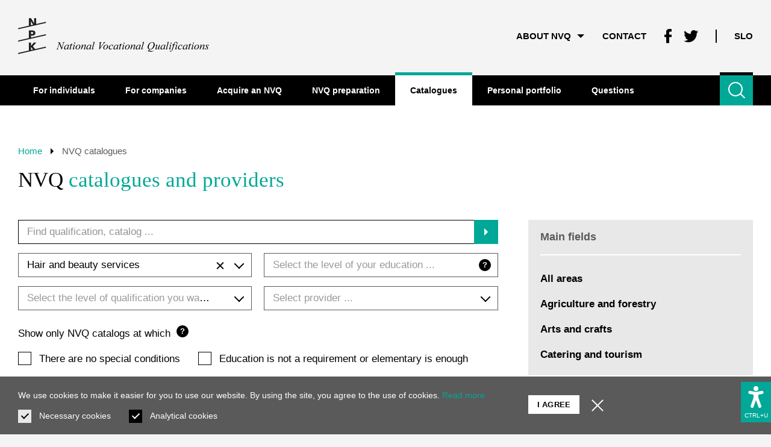

--- FILE ---
content_type: text/html; charset=UTF-8
request_url: https://npk.si/en/catalogues/?field=07
body_size: 188645
content:
<!DOCTYPE html>
<html lang="en-GB">


<head>
        
    <meta http-equiv="Content-Type" content="text/html; charset=utf-8">
	<meta name="viewport" content="width=device-width, initial-scale=1.0, user-scalable=yes">
    
    <title>NVQ catalogues and providers | NVQ</title>
    <meta name="description" content="">
    
    <meta property="og:title" content="NVQ catalogues and providers | NVQ">
    <meta property="og:type" content="article">
    <meta property="og:url" content="https://npk.si/en/catalogues/">
    <meta property="og:description" content="">
    <meta property="og:image" content="https://npk.si/wp-content/themes/npk/img/share-logo-npk-en.png?v=11.09.25.04" />

    <meta name="twitter:card" content="summary">
    <meta name="twitter:url" content="https://npk.si/en/catalogues/">
    <meta name="twitter:title" content="NVQ catalogues and providers | NVQ">
    <meta name="twitter:description" content="">
    <meta name="twitter:image" content="https://npk.si/wp-content/themes/npk/img/share-logo-npk-en.png?v=11.09.25.04">

    <meta itemprop="name" content="NVQ catalogues and providers | NVQ">
    <meta itemprop="description" content="">

    <meta itemprop="datePublished" content="2022-05-03">
    <meta itemprop="image" content="https://npk.si/wp-content/themes/npk/img/share-logo-npk-en.png?v=11.09.25.04">
    
    <meta name="author" content="Bosko, Visual communications">
    
    <meta name='robots' content='max-image-preview:large' />
<link rel="alternate" href="https://npk.si/katalogi/" hreflang="sl" />
<link rel="alternate" href="https://npk.si/en/catalogues/" hreflang="en" />
<link rel='dns-prefetch' href='//ajax.googleapis.com' />
<style id='wp-img-auto-sizes-contain-inline-css' type='text/css'>
img:is([sizes=auto i],[sizes^="auto," i]){contain-intrinsic-size:3000px 1500px}
/*# sourceURL=wp-img-auto-sizes-contain-inline-css */
</style>
<style id='classic-theme-styles-inline-css' type='text/css'>
/*! This file is auto-generated */
.wp-block-button__link{color:#fff;background-color:#32373c;border-radius:9999px;box-shadow:none;text-decoration:none;padding:calc(.667em + 2px) calc(1.333em + 2px);font-size:1.125em}.wp-block-file__button{background:#32373c;color:#fff;text-decoration:none}
/*# sourceURL=/wp-includes/css/classic-themes.min.css */
</style>
<link rel='stylesheet' id='npk-style-css' href='https://npk.si/wp-content/themes/npk/css/style.min.css?ver=11.09.25.04' type='text/css' media='all' />
<link rel='stylesheet' id='dflip-style-css' href='https://npk.si/wp-content/plugins/3d-flipbook-dflip-lite/assets/css/dflip.min.css?ver=2.3.65' type='text/css' media='all' />
<script type="text/javascript" src="https://ajax.googleapis.com/ajax/libs/jquery/3.5.1/jquery.min.js?ver=3.5.1" id="jquery-js"></script>
<script type="text/javascript" src="https://npk.si/wp-content/themes/npk/js/site.min.js?ver=11.09.25.04" id="npk-site-script-js"></script>
<script type="text/javascript" src="https://npk.si/wp-content/themes/npk/js/select2.min.js?ver=11.09.25.04" id="npk-select2-script-js"></script>
<link rel="canonical" href="https://npk.si/en/catalogues/" />
   
    <link hreflang="x-default" href="https://npk.si/en" rel="alternate" />
    <link hreflang="en" href="https://npk.si/en" rel="alternate" /> 
    
    <link rel="icon" type="image/png" href="/favicons/favicon-32x32.png?v=11.09.25.04" sizes="32x32">
    <link rel="icon" type="image/png" href="/favicons/favicon-96x96.png?v=11.09.25.04" sizes="96x96">
    <link rel="icon" type="image/png" href="/favicons/favicon-64x64.png?v=11.09.25.04" sizes="64x64">
    <link rel="icon" type="image/png" href="/favicons/favicon-48x48.png?v=11.09.25.04" sizes="48x48">
    <link rel="icon" type="image/png" href="/favicons/favicon-32x32.png?v=11.09.25.04" sizes="32x32">
    <link rel="icon" type="image/png" href="/favicons/favicon-24x24.png?v=11.09.25.04" sizes="24x24">
    <link rel="icon" type="image/png" href="/favicons/favicon-16x16.png?v=11.09.25.04" sizes="16x16">
    <link rel="shortcut icon" href="/favicons/favicon.ico?v=11.09.25.04">

    <script type="text/javascript">
      var locale = "en";

      var logoDefault = "https://npk.si/wp-content/themes/npk/img/logo-npk-en@2x.png?v=11.09.25.04";
      var logoWhite = "https://npk.si/wp-content/themes/npk/img/logo-inv-npk-en@2x.png?v=11.09.25.04";

      var valueQuick = "quick";
   </script>
</head>

<body id="page-2771" class="keyboard-nav en">

<header id="header" class="border-white background-light-silver">
   <div id="header-top" class="transition-slow group">
      <div class="wrapper-outer">
         <div class="wrapper-inner group">
               <a id="logo" href="https://npk.si/en" class="en float-left color-blue" aria-label="Return to home page">
                  <img id="logo-img" src="https://npk.si/wp-content/themes/npk/img/logo-npk-en@2x.png?v=11.09.25.04" alt="National Vocational Qualifications">
               </a><!-- #logo -->

               <a href="#content" id="jump-to-content" class="button small font-bold hidden-link color-primary background-white border-primary">
                  <span class="show-desktop">Jump to content</span>
                  <span class="hide-desktop" aria-hidden="true">To content</span>
               </a>
               <a href="https://npk.si/en/sitemap/" class="button small font-bold hidden-link color-primary background-white border-primary" tabindex="0">
                  <span class="show-desktop">Show sitemap</span>
                  <span class="hide-desktop" aria-hidden="true">Sitemap</span>
               </a>

               <span id="logo-overlay" class="background-light-silver" aria-hidden="true"></span>

               <nav id="topmenu" role="navigation" tabindex="-1" class="mobile-background-silver">
                  <ul id="topmenu-links" class="inline group">
                                                               <li class="with-sublinks  mobile-float-left">
                        <button class="top-link as-link font-small uppercase font-bold color-black hover-color-primary" tabindex="0">
                           About NVQ<span class="triangle down active-up gap-left-third border-black hover-border-primary transition-faster" role="img" aria-label="Triangle"></span>
                        </button>
                        <ul class="sublinks nowrap background-silver mobile-background-light-silver pseudo-background-light-silver mobile-pseudo-background-silver transition-faster border-black">
                                                      <li><a href="https://npk.si/en/nvq-stories/" class="font-small font-bold color-black  hover-color-primary">NVQ through stories</a></li>
                                                      <li><a href="https://npk.si/en/user-statements/" class="font-small font-bold color-black  hover-color-primary">User statements</a></li>
                                                      <li><a href="https://npk.si/en/first-hand/" class="font-small font-bold color-black  hover-color-primary">First-hand NVQ</a></li>
                                                      <li><a href="https://npk.si/en/publications/" class="font-small font-bold color-black  hover-color-primary">NVQ publications</a></li>
                                                   </ul>
                     </li>
                                                                                    <li class="gap-left-double mobile-float-left">
                        <a href="https://npk.si/en/contact/" class="font-small uppercase font-bold color-black hover-color-primary">
                           Contact                        </a>
                     </li>
                                                                                                         <li class="gap-left-double phone-gap-left-none hide-phone">
                        <a href="https://www.facebook.com/CenterZaPoklicnoIzobrazevanje" title="Follow us on Facebook" class="color-blue" target="_blank" rel="noopener">
                           <span class="icon facebook" role="img" aria-label="Facebook"></span>
                        </a>
                     </li>
                                          <li class="gap-left hide-phone">
                        <a href="https://twitter.com/poklicno" title="Follow us on Twitter" class="color-blue" target="_blank" rel="noopener">
                           <span class="icon twitter" role="img" aria-label="Twitter"></span>
                        </a>
                     </li>
                                                                                    <li id="change-lang" class="pseudo-background-black gap-left-double">
                        <a href="https://npk.si/katalogi/" class="font-small uppercase font-bold color-black hover-color-primary gap-left-double" aria-label="Change language to Slo" data-lang="sl">
                           Slo                        </a>
                     </li>
                                       </ul><!-- #topmenu-links -->
               </nav><!-- #topmenu -->
         </div><!-- .wrapper-inner -->
        </div><!-- .wrapper-outer -->
   </div><!-- #header-top -->

   <div id="header-nav" class="background-black transition-faster">
      <div class="wrapper-outer">
         <div class="wrapper-inner group">
               <div id="menu-wrapper" class="transition-faster no-offset">
                  <button id="menuicon" tabindex="0" class="background-primary hover-background-silver inverted-background-gray color-white hover-color-black active-color-black active-background-silver transition-faster border-black hover-border-primary">
                     <span class="sr-only">Show main menu</span>    
                     <span class="lines background-white hover-background-black pseudo-background-white hover-pseudo-background-black active-pseudo-background-black transition-faster"></span>
                  </button>

                  <nav id="mainmenu" role="navigation" tabindex="-1" class="background-silver transition-faster space-top space-bottom border-black">  
                     <ul id="mainmenu-links" class="inline" tabindex="-1">
                        
                                                <li class="border-light-gray">
                           <a href="https://npk.si/en/for-individuals/" class="main-link nowrap color-black hover-color-white full-color-white hover-background-red hover-grayscale-background-black border-red font-14 font-bold inside-focus">
                              <span class="show-desktop">For individuals</span><span class="hide-desktop" aria-hidden="true">For individuals</span>
                           </a>
                        </li>	
                                                
                        
                                                <li class="border-light-gray">
                           <a href="https://npk.si/en/for-companies/" class="main-link nowrap color-black hover-color-white full-color-white hover-background-blue hover-grayscale-background-black border-blue font-14 font-bold inside-focus">
                              <span class="show-desktop">For companies</span><span class="hide-desktop" aria-hidden="true">For companies</span>
                           </a>
                        </li>	
                                                
                        
                                                <li class="border-light-gray">
                           <a href="https://npk.si/en/how-to/acquire-an-nvq/" class="main-link nowrap color-black hover-color-white full-color-white hover-background-turquoise hover-grayscale-background-black border-turquoise font-14 font-bold inside-focus">
                              <span class="show-desktop">Acquire an NVQ</span><span class="hide-desktop" aria-hidden="true">Acquisition</span>
                           </a>
                        </li>	
                                                
                        
                                                <li class="border-light-gray">
                           <a href="https://npk.si/en/nvq-preparation/" class="main-link nowrap color-black hover-color-white full-color-white hover-background-turquoise hover-grayscale-background-black border-turquoise font-14 font-bold inside-focus">
                              <span class="show-desktop">NVQ preparation</span><span class="hide-desktop" aria-hidden="true">Preparation</span>
                           </a>
                        </li>	
                                                
                        
                                                <li class="border-light-gray">
                           <a href="https://npk.si/en/catalogues/" class="main-link current nowrap color-black hover-color-white full-background-white hover-background-turquoise hover-grayscale-background-black border-black hover-border-black border-turquoise font-14 font-bold inside-focus">
                              <span class="show-desktop">Catalogues</span><span class="hide-desktop" aria-hidden="true">Catalogues</span>
                           </a>
                        </li>	
                                                
                        
                                                <li class="border-light-gray">
                           <a href="https://npk.si/en/personal-portfolio/portfolio-and-nvq/" class="main-link nowrap color-black hover-color-white full-color-white hover-background-turquoise hover-grayscale-background-black border-turquoise font-14 font-bold inside-focus">
                              <span class="show-desktop">Personal portfolio</span><span class="hide-desktop" aria-hidden="true">Portfolio</span>
                           </a>
                        </li>	
                                                
                        
                                                <li class="border-light-gray">
                           <a href="https://npk.si/en/questions/" class="main-link nowrap color-black hover-color-white full-color-white hover-background-turquoise hover-grayscale-background-black border-turquoise font-14 font-bold inside-focus">
                              <span class="show-desktop">Questions</span><span class="hide-desktop" aria-hidden="true">Questions</span>
                           </a>
                        </li>	
                                                
                                                <li></li>
                     </ul>
                  </nav><!-- #mainmenu -->

                  <span id="header-page-title" class="font-default font-bold color-white gap-left-double phone-gap-left" aria-hidden="true">NVQ catalogues</span>
               </div><!-- #menu-wrapper -->

                              <button id="toggle-search-icon" class="background-primary hover-background-silver inverted-background-gray color-white hover-color-black active-color-black active-background-silver transition-faster border-black hover-border-primary" tabindex="0">
                  <span class="search-icon pseudo-border-white hover-pseudo-border-black active-pseudo-border-black transition-none" role="img" aria-label="Magnifier"></span>
                  <span class="sr-only">Search the website</span>
               </button>
               <form id="search-form" method="get" action="https://npk.si/en/search" class="background-silver transition-faster border-black space-double">
                  <span class="block group font-0 position-relative">
                     <span id="search-input">
                        <label for="search-keywords" class="sr-only">Enter the keywords</label>
                        <input id="search-keywords" name="search" class="color-black background-white border-light-gray inverted-border-white hover-inverted-border-white hover-border-primary focus-border-primary error-border-red invalid-border-red" type="search" placeholder="Search ...">
                     </span>
                     
                     <button id="search-submit" class="button color-white background-primary hover-background-black">
                        <span class="sr-only">Search</span><span class="triangle right border-white" role="img" aria-label="Triangle"></span>
                     </button>
               </span>
               </form><!-- #header-search -->            
                        </div><!-- .wrapper-inner -->
      </div><!-- .wrapper-outer -->
   </div><!-- #header-nav -->
</header><!-- #header -->
	
	
<div id="page" class="background-white">
   <div class="wrapper-outer">
        <div class="wrapper-inner section">
            <ul id="breadcrumbs" class="elipsis font-small color-gray gap-bottom">
         <li>
            <a href="https://npk.si/en" class="color-primary inverted-color-white">Home</a>         
                  <span class="triangle right small border-black gap-left-third gap-right-third" role="img" aria-label="Dot"></span>
         </li>
      <li>
            NVQ catalogues               </li>
   </ul>

            <h1 id="content" class="font-h0 gap-bottom-triple space-bottom-half">NVQ <span class="color-primary">catalogues and providers</span></h1>

            <div class="columns group">
               <main class="main-text column two-thirds group">
                                 
                  <form id="catalogs-form" class="gap-bottom-double" method="get" action="https://npk.si/en/catalogues/">
                     <span class="block gap-bottom position-relative">
                        <span class="block position-relative">
                           <label class="sr-only" for="search-keywords">Enter the keywords</label>   
                           <input id="catalogs-search-keywords" name="search" type="search" minlength="4" placeholder="Find qualification, catalog ..." value="">
                           
                           <button id="catalogs-search-submit" class="button color-white background-primary hover-background-black">
                              <span class="sr-only">Find</span><span class="triangle right border-white" role="img" aria-label="Dot"></span>
                           </button>
                        </span>
                     </span>

                     
                     <button id="catalogs-toggle-on" class="button defaultcase color-black hover-color-white background-silver hover-background-primary block gap-top hidden">
                        <span class="parameters float-left gap-right" role="img" aria-label="Parameters">
                           <span class="background-black hover-background-white pseudo-background-black hover-pseudo-background-white"></span>
                           <span class="background-black hover-background-white pseudo-background-black hover-pseudo-background-white"></span>
                           <span class="background-black hover-background-white pseudo-background-black hover-pseudo-background-white"></span>
                        </span>
                        Search with additional filters                     </button>

                     <span id="catalogs-toggle-params" class="">
                        <span class="columns tablet-columns tight">
                           <span class="column tablet-column half">
                              <select id="catalogs-field" name="field" class="select2-single" data-placeholder="Select area of expertise ..." data-minimum-results-for-search="5">
                                 <option value=""></option>
                                                                  <option value="26-07">Accounting service</option>
                                                                  <option value="43-07">Acquisition of languages</option>
                                                                  <option value="14-07">Agriculture</option>
                                                                  <option value="02-07">Audio-visual techniques</option>
                                                                  <option value="13-07">Chemical technology</option>
                                                                  <option value="25-07">Computer science</option>
                                                                  <option value="10-07">Construction</option>
                                                                  <option value="22-07">Craft techniques</option>
                                                                  <option value="21-07">Design</option>
                                                                  <option value="04-07">Electricity and energy</option>
                                                                  <option value="03-07">Electronics and telecommunications</option>
                                                                  <option value="40-07">Food science and traditional food processing</option>
                                                                  <option value="09-07">Forestry and hunting</option>
                                                                  <option value="42-07">Glass industry</option>
                                                                  <option value="07-07"selected>Hair and beauty services</option>
                                                                  <option value="39-07">Healthcare</option>
                                                                  <option value="11-07">Horticulture</option>
                                                                  <option value="12-07">Hotel and catering industry</option>
                                                                  <option value="08-07">Household and similar services</option>
                                                                  <option value="20-07">Journalism</option>
                                                                  <option value="16-07">Logistics service</option>
                                                                  <option value="37-07">Maintenance of motor vehicles</option>
                                                                  <option value="24-07">Management and administration</option>
                                                                  <option value="17-07">Marketing and advertising</option>
                                                                  <option value="29-07">Mechanical engineering and metallurgy</option>
                                                                  <option value="18-07">Mechatronics</option>
                                                                  <option value="36-07">Military</option>
                                                                  <option value="27-07">Mining</option>
                                                                  <option value="44-07">Multimedia production</option>
                                                                  <option value="41-07">Music, dance, dramatic arts</option>
                                                                  <option value="45-07">Papermaking technology</option>
                                                                  <option value="05-07">Pharmaceutical industry</option>
                                                                  <option value="33-07">Protection of persons and property</option>
                                                                  <option value="34-07">Protection of the environment and public utilities</option>
                                                                  <option value="19-07">Real estate</option>
                                                                  <option value="28-07">Social services</option>
                                                                  <option value="30-07">Textile</option>
                                                                  <option value="32-07">Tourism</option>
                                                                  <option value="31-07">Trade</option>
                                                                  <option value="23-07">Vocational education and training</option>
                                                               </select>
                           </span>
                           <span class="column tablet-column half mobile-gap-top space-top-none position-relative">
                              <select id="catalogs-rlevel" name="r_level" class="select2-single" data-placeholder="Select the level of your education ..." data-minimum-results-for-search="5">
                                 <option value=""></option>
                                                                  <option value="0">No education</option>
                                                                  <option value="1">Incomplete basic education (SQF 1)</option>
                                                                  <option value="2">Basic education (SQF 2)</option>
                                                                  <option value="3">Short upper secondary vocational education (SQF 3)</option>
                                                                  <option value="4">Upper secondary vocational education (SQF 4)</option>
                                                                  <option value="5">Upper secondary education (SQF 5)</option>
                                                                  <option value="6">Short-cycle higher vocational education (SQF 6)</option>
                                                                  <option value="7">Bachelor's degree (SQF 7)</option>
                                                                  <option value="8">Master's degree (SQF 8)</option>
                                                                  <option value="9">Research master's degree (SQF 9)</option>
                                                                  <option value="10">Doctorate (SQF 10)</option>
                                                               </select>

                              <button id="catalogs-rlevel-help" class="show-help button small circle color-white background-black hover-background-primary" aria-label="Question mark" data-id="rlevel">?</button>
                           </span>
                        </span>

                        <span id="help-rlevel" class="message block hidden space font-smaller color-gray border-gray gap-top space-right-triple">
                           <button class="button small square close x-sign color-white background-black hover-background-primary pseudo-background-white transition-faster"><span class="sr-only">Zapri</span></button>
                           <p>This is just an orientation and auxiliary filter. Sometimes a previously achieved level of education is a (special entry) condition for the candidate to enroll into the process of obtaining an NVQ certificate. If you select a certain level of your achieved education, the search engine will show you the NVQ catalogues where the entry condition is on the same level of education or lower  than your level of education. The search engine will also  show you most catalogues where education is not an entry condition.</p>
                        </span>

                        <span class="columns tablet-columns tight gap-top gap-bottom-double">
                           <span class="column tablet-column half">
                              <select id="catalogs-alevel" name="a_level" class="select2-single" data-placeholder="Select the level of qualification you want ..." data-minimum-results-for-search="5">
                                 <option value=""></option>
                                                                  <option value="2">2. SQF level</option>
                                                                  <option value="3">3. SQF level</option>
                                                                  <option value="4">4. SQF level</option>
                                                                  <option value="5">5. SQF level</option>
                                                                  <option value="6">6. SQF level</option>
                                                               </select>
                           </span>
                           <span class="column tablet-column half mobile-gap-top space-top-none">
                              <select id="catalogs-provider" name="provider" class="select2-single" data-placeholder="Select provider ..." data-minimum-results-for-search="5">
                                 <option value=""></option>
                                                                  <option value="1192">Akademija studio lepota, d.o.o.</option>
                                                                  <option value="1161">Barbara Visket s.p.</option>
                                                                  <option value="1166">Biotehniška šola Maribor</option>
                                                                  <option value="1114">Erudio izobraževalni center</option>
                                                                  <option value="1078">Higeja d.o.o.</option>
                                                                  <option value="1086">Javni zavod Cene Štupar-Center za izobraževanje Ljubljana</option>
                                                                  <option value="1246">Ljudska univerza, center za izobraževanje in kulturo Kranj</option>
                                                                  <option value="1230">Ljudska univerza, zavod za izobraževanje in kulturo Rogaška Slatina</option>
                                                                  <option value="1196">MOCIS center za izobraževanje odraslih</option>
                                                                  <option value="1108">Obrtno-podjetniška zbornica Slovenije</option>
                                                                  <option value="1227">Razvojna agencija Kozjansko</option>
                                                                  <option value="1100">RTV Slovenija</option>
                                                                  <option value="1136">Srednja frizerska šola Ljubljana</option>
                                                                  <option value="1211">Srednja šola za storitvene dejavnosti in logistiko</option>
                                                                  <option value="1272">Srednja tehniška šola Koper</option>
                                                                  <option value="1217">Srednja zdravstvena in kozmetična šola Celje</option>
                                                                  <option value="1168">Srednja zdravstvena in kozmetična šola Maribor</option>
                                                                  <option value="1095">Srednja zdravstvena šola Ljubljana</option>
                                                                  <option value="1287">Šolski center Novo mesto</option>
                                                                  <option value="1223">Šolski center Slovenske Konjice-Zreče</option>
                                                                  <option value="1157">Zasavska ljudska univerza</option>
                                                                  <option value="1257">Zavod Karnika</option>
                                                                  <option value="1080">Zavod za izobraževanje in razvoj AI - Akademija za kozmetična izobraževanja</option>
                                                                  <option value="1276">Zavod Znanje Postojna, javni zavod</option>
                                                                  <option value="1">Catalogs without providers</option>
                                                               </select>
                           </span>
                        </span>

                        <span class="block group">
                           <label class="block">
                              Show only NVQ catalogs at which                              <button id="catalogs-extra-help" class="show-help button small circle float-left gap-left-10 color-white background-black hover-background-primary" aria-label="Question mark" data-id="extra">?</button>
                           </label>

                           <span id="help-extra" class="message block hidden space font-smaller color-gray border-gray gap-top space-right-triple">
                              <button class="button small square close x-sign color-white background-black hover-background-primary pseudo-background-white transition-faster"><span class="sr-only">Zapri</span></button>
                              <p><span class="HwtZe" lang="en"><span class="jCAhz ChMk0b"><span class="ryNqvb">For catalogs without conditions, there are no special (entry) conditions for the candidate to enroll into the process of obtaining an NVQ certificate.<br />
</span></span></span></p>
<p>As catalogs without education condition, the search engine will display catalogs where this is not stated in the conditions or no higher education than primary school (SOK 2) is required. <span class="HwtZe" lang="en"><span class="jCAhz ChMk0b"><span class="ryNqvb">Sometimes </span></span></span>work experience or additional training is required with a lower education.</p>
<p><span class="HwtZe" lang="en"><span class="jCAhz ChMk0b"><span class="ryNqvb">The work experience requirement is not an exact filter.</span></span> <span class="jCAhz ChMk0b"><span class="ryNqvb">Sometimes the work experience may be conditional to the level of education achieved.</span></span> <span class="jCAhz ChMk0b"><span class="ryNqvb">If you check this option, the search engine will only display catalogs where work experience is not mentioned at all. </span></span></span></p>
<p><span class="HwtZe" lang="en"><span class="jCAhz ChMk0b"><span class="ryNqvb">Passing a driving test from a certain category can be a special condition.</span></span> <span class="jCAhz ChMk0b"><span class="ryNqvb">With the filter ticked, catalogs for which a driver&#8217;s license is not required will be displayed.</span></span></span></p>
                           </span>
                           
                           <span class="checkbox gap-top float-left gap-right-double">
                              <input id="catalogs-no-conditions" name="no-conditions" type="checkbox" value="1" autocomplete="off">
                              <label for="catalogs-no-conditions" class="pointer before-pointer">There are no special conditions</label>
                           </span>
                           <span class="checkbox gap-top float-left gap-right-double">
                              <input id="catalogs-no-education" name="no-education" type="checkbox" value="1" autocomplete="off">
                              <label for="catalogs-no-education" class="pointer before-pointer">Education is not a requirement or elementary is enough</label>
                           </span>
                           <span class="checkbox gap-top float-left gap-right-double">
                              <input id="catalogs-no-work" name="no-experiences" type="checkbox" value="1" autocomplete="off">
                              <label for="catalogs-no-work" class="pointer before-pointer">Work experience is not a requirement</label>
                           </span>
                           <span class="checkbox gap-top float-left gap-right-double">
                              <input id="catalogs-no-driving" name="no-license" type="checkbox" value="1" autocomplete="off">
                              <label for="catalogs-no-driving" class="pointer before-pointer">No driving license is required</label>
                           </span>
                           <span class="checkbox gap-top float-left">
                              <input id="catalogs-craft" name="craft" type="checkbox" value="1" autocomplete="off">
                              <label for="catalogs-craft" class="pointer before-pointer">Is NVQ condition for craft activity</label>
                           </span>
                        </span>

                        <button id="catalogs-toggle-off" class="button block defaultcase color-black hover-color-white background-silver hover-background-primary gap-top-double">
                           <span class="triangle up on-left gap-right-10 pseudo-border-black hover-pseudo-border-white transition-faster" role="img" aria-label="Triangle"></span>
                           Simple search                        </button>
                     </span>
                  </form>

                  <div id="filter" class="with-category group gap-bottom-triple">
                     <div id="filter-categories">
                                                <button id="filter-category-all" class="button filter-category-toggle color-white background-black gap-top-5 gap-right-5">All</button>
                                                
                                                <button href="https://npk.si/en/catalogues/#filter" id="filter-category-selected" class="filter-category-toggle button color-black hover-color-white background-silver hover-background-primary gap-top-5 gap-right-5" aria-hidden="true">By letter</button>
                        
                                                <a href="https://npk.si/en/catalogues/?field=07&letter=a#filter" class="filter-category button color-black hover-color-white background-silver hover-background-primary gap-top-5 gap-right-5">a</a>
                                                <a href="https://npk.si/en/catalogues/?field=07&letter=b#filter" class="filter-category button color-black hover-color-white background-silver hover-background-primary gap-top-5 gap-right-5">b</a>
                                                <a href="https://npk.si/en/catalogues/?field=07&letter=h#filter" class="filter-category button color-black hover-color-white background-silver hover-background-primary gap-top-5 gap-right-5">h</a>
                                                <a href="https://npk.si/en/catalogues/?field=07&letter=m#filter" class="filter-category button color-black hover-color-white background-silver hover-background-primary gap-top-5 gap-right-5">m</a>
                                                <a href="https://npk.si/en/catalogues/?field=07&letter=p#filter" class="filter-category button color-black hover-color-white background-silver hover-background-primary gap-top-5 gap-right-5">p</a>
                                                <a href="https://npk.si/en/catalogues/?field=07&letter=r#filter" class="filter-category button color-black hover-color-white background-silver hover-background-primary gap-top-5 gap-right-5">r</a>
                                                <a href="https://npk.si/en/catalogues/?field=07&letter=s#filter" class="filter-category button color-black hover-color-white background-silver hover-background-primary gap-top-5 gap-right-5">s</a>
                                                <a href="https://npk.si/en/catalogues/?field=07&letter=t#filter" class="filter-category button color-black hover-color-white background-silver hover-background-primary gap-top-5 gap-right-5">t</a>
                                             </div>
                  </div>

                                 
                                    <div id="catalogs" class="main-content">
                                          <hr class="inline background-light-gray">
                     <article class="article space-top space-bottom">
                        <button id="catalog-435" class="block outside-focus font-h4 color-black active-color-primary hover-color-primary show-hide no-underline" tabindex="0">
                           <span class="triangle right large border-black active-border-primary hover-border-primary" role="img" aria-label="Dot"></span>
                                                      <span class="with-underline">Apitherapist</span><br>
                           <span class="color-gray font-small font-normal">
                           catalog code 7514662011, valid from 5. 3. 2021                            </span>

                                                   </button>

                        <div class="show-hide-content gap-top-double">
                           <div class="text group">
                                                            <div class="space space-bottom-double background-black color-white gap-bottom">
                                 <h3 class="font-h4 gap-top-third">Special entry conditions</h3>
                                 <p>There are no special conditions.</p>                              </div>
                              
                              
                                                            <div class="font-0 ">
                                                                  <a href="https://npk.si/en/catalogues/7514662/" class="button small color-white hover-color-white background-primary hover-background-black gap-bottom gap-right-third">
                                    <span class="hide-mobile">View catalog</span><span class="show-mobile" aria-hidden="true">View</span><span class="triangle right border-white gap-left-third" role="img" aria-label="Dot"></span>
                                 </a>
                                                                                                   <a href="https://www.nok.si/en/printpdf/register/apiterapevt-apiterapevtka" class="button small color-white hover-color-white background-primary hover-background-black gap-bottom gap-right-third" target="_blank" rel="noopener">
                                    Download<span class="triangle right border-white gap-left-third" role="img" aria-label="Dot"></span>
                                 </a>
                                                                                                                                    <a href="https://npk.si/wp-content/uploads/2021/09/kozmeticne_storitve2020_web.pdf" class="button small color-white hover-color-white background-primary hover-background-black gap-bottom" target="_blank" rel="noopener">
                                    Publication<span class="triangle right border-white gap-left-third" role="img" aria-label="Dot"></span>
                                 </a>
                                                               </div>
                                                            
                              
                              <h3 class="font-h4 gap-top-none gap-top gap-bottom-double">Providers and dates</h3>

                                                                                          <div class="gap-bottom-double">
                                 <address class="gap-bottom-none">
                                    Biotehniška šola Maribor<br>
                                    Vrbanska cesta 30, 2000 MARIBOR<br>
                                    T&nbsp; <a href="tel:0038622353700" class="font-normal">02 23 53 700</a><br>
                                    E&nbsp; <a href="mailto:anton.krajnc@bts.si" class="font-normal">anton.krajnc@bts.si</a>                                 </address>

                                                                  <span class="inline-block font-small color-gray gap-top-third">Inquire about deadlines</span>
                                                               </div>
                                                                                                                        <div class="gap-bottom-double">
                                 <address class="gap-bottom-none">
                                    Zavod Karnika<br>
                                    Vrtna ulica 24, 4294 KRIŽE<br>
                                    T&nbsp; <a href="tel:0038631231111" class="font-normal">031 231 111</a><br>
                                    E&nbsp; <a href="mailto:info@karnika.si" class="font-normal">info@karnika.si</a>                                 </address>

                                                                  <span class="inline-block font-small color-gray gap-top-third">Inquire about deadlines</span>
                                                               </div>
                                                                                          
                              
                                                            <div class="message space font-smaller color-gray border-gray gap-bottom">
                                 <p>If there is no specified date next to the provider, they have not yet scheduled any deadlines for obtaining an NVQ. We suggest that you call the provider and inquire about new dates.</p>
                              </div>
                                                         </div>
                        </div>
                     </article>
                                          <hr class="inline background-light-gray">
                     <article class="article space-top space-bottom">
                        <button id="catalog-2690" class="block outside-focus font-h4 color-black active-color-primary hover-color-primary show-hide no-underline" tabindex="0">
                           <span class="triangle right large border-black active-border-primary hover-border-primary" role="img" aria-label="Dot"></span>
                                                      <span class="with-underline">Aromatherapist</span><br>
                           <span class="color-gray font-small font-normal">
                           catalog code 0833083011, valid from 8. 12. 2021                            </span>

                                                   </button>

                        <div class="show-hide-content gap-top-double">
                           <div class="text group">
                                                            <div class="space space-bottom-double background-black color-white gap-bottom">
                                 <h3 class="font-h4 gap-top-third">Special entry conditions</h3>
                                 <ul>
<li>Education at least at SQF level 5.</li>
</ul>
                              </div>
                              
                              
                                                            <div class="font-0 ">
                                                                  <a href="https://npk.si/en/catalogues/0833083/" class="button small color-white hover-color-white background-primary hover-background-black gap-bottom gap-right-third">
                                    <span class="hide-mobile">View catalog</span><span class="show-mobile" aria-hidden="true">View</span><span class="triangle right border-white gap-left-third" role="img" aria-label="Dot"></span>
                                 </a>
                                                                                                   <a href="https://www.nok.si/en/printpdf/register/aromaterapevt-aromaterapevtka-0" class="button small color-white hover-color-white background-primary hover-background-black gap-bottom gap-right-third" target="_blank" rel="noopener">
                                    Download<span class="triangle right border-white gap-left-third" role="img" aria-label="Dot"></span>
                                 </a>
                                                                                                                                    <a href="https://npk.si/wp-content/uploads/2021/09/kozmeticne_storitve2020_web.pdf" class="button small color-white hover-color-white background-primary hover-background-black gap-bottom" target="_blank" rel="noopener">
                                    Publication<span class="triangle right border-white gap-left-third" role="img" aria-label="Dot"></span>
                                 </a>
                                                               </div>
                                                            
                              
                              <h3 class="font-h4 gap-top-none gap-top gap-bottom-double">Providers and dates</h3>

                                                                                          <div class="gap-bottom-double">
                                 <address class="gap-bottom-none">
                                    Ljudska univerza, center za izobraževanje in kulturo Kranj<br>
                                    Cesta Staneta Žagarja 1, 4000 KRANJ<br>
                                    T&nbsp; <a href="tel:0038642804800" class="font-normal">04 2804 800</a><br>
                                    E&nbsp; <a href="mailto:info@luniverza.si" class="font-normal">info@luniverza.si</a>                                 </address>

                                                                  <span class="inline-block font-small color-gray gap-top-third">Review dates: <strong class="font-default color-primary">4.3.2026 15.30</strong></span> <button aria-label="Question mark" class="show-note button small circle color-white background-black hover-background-primary gap-top-third gap-left-third" data-id="2690" data-appl="https://npk.si/kako-do-npk/vloga/?nvq=2690&provider=1246">?</button>
                                                               </div>
                                                                                                                        <div class="gap-bottom-double">
                                 <address class="gap-bottom-none">
                                    Zavod za izobraževanje in razvoj AI - Akademija za kozmetična izobraževanja<br>
                                    Cesta na Brdo 69, 1000 LJUBLJANA<br>
                                    T&nbsp; <a href="tel:0038612528161" class="font-normal">01 252 81 61</a>, <a href="tel:0038651380453" class="font-normal">051 380 453</a><br>
                                    E&nbsp; <a href="mailto:info@zai.si" class="font-normal">info@zai.si</a>                                 </address>

                                                                  <span class="inline-block font-small color-gray gap-top-third">Inquire about deadlines</span>
                                                               </div>
                                                                                          
                                                            <div id="note-2690" class="message space font-smaller color-gray border-gray gap-top space-right-triple hidden">
                                 <button class="button small square close x-sign color-white background-black hover-background-primary pseudo-background-white transition-faster"><span class="sr-only">Close</span></button>
                                 <p><strong>The date of the examination </strong>is the date on which the commission reviews the personal collection folders of candidates. If you decide to obtain an NVQ, we suggest that you call the provider as soon as possible, inquire about your options, and apply to the process for obtaining the certificate (fill in and submit the<a href="https://npk.si/wp-content/uploads/2021/09/Vloga-za-NPK.pdf" target="_blank" rel="noopener"> Application for obtaining an NVQ</a> with the help of the provider).</p>
                              </div>
                              
                                                            <div class="message space font-smaller color-gray border-gray gap-bottom">
                                 <p>If there is no specified date next to the provider, they have not yet scheduled any deadlines for obtaining an NVQ. We suggest that you call the provider and inquire about new dates.</p>
                              </div>
                                                         </div>
                        </div>
                     </article>
                                          <hr class="inline background-light-gray">
                     <article class="article space-top space-bottom">
                        <button id="catalog-479" class="block outside-focus font-h4 color-black active-color-primary hover-color-primary show-hide no-underline" tabindex="0">
                           <span class="triangle right large border-black active-border-primary hover-border-primary" role="img" aria-label="Dot"></span>
                                                      <span class="with-underline">Body piercing performer</span><br>
                           <span class="color-gray font-small font-normal">
                           catalog code 3014508011, valid from 18. 5. 2018                            </span>

                                                   </button>

                        <div class="show-hide-content gap-top-double">
                           <div class="text group">
                                                            <div class="space space-bottom-double background-black color-white gap-bottom">
                                 <h3 class="font-h4 gap-top-third">Special entry conditions</h3>
                                 <ul>
<li>At least upper secondary vocational education in any field.</li>
</ul>
                              </div>
                              
                              
                                                            <div class="font-0 ">
                                                                  <a href="https://npk.si/en/catalogues/3014508/" class="button small color-white hover-color-white background-primary hover-background-black gap-bottom gap-right-third">
                                    <span class="hide-mobile">View catalog</span><span class="show-mobile" aria-hidden="true">View</span><span class="triangle right border-white gap-left-third" role="img" aria-label="Dot"></span>
                                 </a>
                                                                                                   <a href="https://www.nok.si/en/printpdf/register/izvajalec-izvajalka-body-piercinga" class="button small color-white hover-color-white background-primary hover-background-black gap-bottom gap-right-third" target="_blank" rel="noopener">
                                    Download<span class="triangle right border-white gap-left-third" role="img" aria-label="Dot"></span>
                                 </a>
                                                                                                                                    <a href="https://npk.si/wp-content/uploads/2021/09/kozmeticne_storitve2020_web.pdf" class="button small color-white hover-color-white background-primary hover-background-black gap-bottom" target="_blank" rel="noopener">
                                    Publication<span class="triangle right border-white gap-left-third" role="img" aria-label="Dot"></span>
                                 </a>
                                                               </div>
                                                            
                              
                              <h3 class="font-h4 gap-top-none gap-top gap-bottom-double">Providers and dates</h3>

                                                                                          <div class="gap-bottom-double">
                                 <address class="gap-bottom-none">
                                    Obrtno-podjetniška zbornica Slovenije<br>
                                    Celovška cesta 71, 1000 LJUBLJANA<br>
                                    T&nbsp; <a href="tel:0038615830500" class="font-normal">01 5830 500</a><br>
                                    E&nbsp; <a href="mailto:bozena.germelj@ozs.si" class="font-normal">bozena.germelj@ozs.si</a>                                 </address>

                                                                  <span class="inline-block font-small color-gray gap-top-third">Inquire about deadlines</span>
                                                               </div>
                                                                                          
                              
                                                            <div class="message space font-smaller color-gray border-gray gap-bottom">
                                 <p>If there is no specified date next to the provider, they have not yet scheduled any deadlines for obtaining an NVQ. We suggest that you call the provider and inquire about new dates.</p>
                              </div>
                                                         </div>
                        </div>
                     </article>
                                          <hr class="inline background-light-gray">
                     <article class="article space-top space-bottom">
                        <button id="catalog-2703" class="block outside-focus font-h4 color-black active-color-primary hover-color-primary show-hide no-underline" tabindex="0">
                           <span class="triangle right large border-black active-border-primary hover-border-primary" role="img" aria-label="Dot"></span>
                                                      <span class="with-underline">Halotherapist - Salt Room Therapist</span><br>
                           <span class="color-gray font-small font-normal">
                           catalog code 0307030011, valid from 8. 3. 2022                            </span>

                                                   </button>

                        <div class="show-hide-content gap-top-double">
                           <div class="text group">
                                                            <div class="space space-bottom-double background-black color-white gap-bottom">
                                 <h3 class="font-h4 gap-top-third">Special entry conditions</h3>
                                 <ul>
<li>Education at least at SQF level 5 and at least 3 years of work experience in working with people.</li>
</ul>
                              </div>
                              
                              
                                                            <div class="font-0 ">
                                                                  <a href="https://npk.si/en/catalogues/0307030/" class="button small color-white hover-color-white background-primary hover-background-black gap-bottom gap-right-third">
                                    <span class="hide-mobile">View catalog</span><span class="show-mobile" aria-hidden="true">View</span><span class="triangle right border-white gap-left-third" role="img" aria-label="Dot"></span>
                                 </a>
                                                                                                   <a href="https://www.nok.si/en/printpdf/register/haloterapevt-haloterapevtka-terapevt-terapevtka-v-solni-sobi" class="button small color-white hover-color-white background-primary hover-background-black gap-bottom gap-right-third" target="_blank" rel="noopener">
                                    Download<span class="triangle right border-white gap-left-third" role="img" aria-label="Dot"></span>
                                 </a>
                                                                                                                                    <a href="https://npk.si/wp-content/uploads/2021/09/kozmeticne_storitve2020_web.pdf" class="button small color-white hover-color-white background-primary hover-background-black gap-bottom" target="_blank" rel="noopener">
                                    Publication<span class="triangle right border-white gap-left-third" role="img" aria-label="Dot"></span>
                                 </a>
                                                               </div>
                                                            
                              
                              <h3 class="font-h4 gap-top-none gap-top gap-bottom-double">Providers and dates</h3>

                                                                                          <div class="gap-bottom-double">
                                 <address class="gap-bottom-none">
                                    Ljudska univerza, center za izobraževanje in kulturo Kranj<br>
                                    Cesta Staneta Žagarja 1, 4000 KRANJ<br>
                                    T&nbsp; <a href="tel:0038642804800" class="font-normal">04 2804 800</a><br>
                                    E&nbsp; <a href="mailto:info@luniverza.si" class="font-normal">info@luniverza.si</a>                                 </address>

                                                                  <span class="inline-block font-small color-gray gap-top-third">Inquire about deadlines</span>
                                                               </div>
                                                                                          
                              
                                                            <div class="message space font-smaller color-gray border-gray gap-bottom">
                                 <p>If there is no specified date next to the provider, they have not yet scheduled any deadlines for obtaining an NVQ. We suggest that you call the provider and inquire about new dates.</p>
                              </div>
                                                         </div>
                        </div>
                     </article>
                                          <hr class="inline background-light-gray">
                     <article class="article space-top space-bottom">
                        <button id="catalog-508" class="block outside-focus font-h4 color-light-gray active-color-primary hover-color-primary show-hide no-underline" tabindex="0">
                           <span class="triangle right large border-light-gray active-border-primary hover-border-primary" role="img" aria-label="Dot"></span>
                                                      <span class="with-underline">Make-up artist</span><br>
                           <span class="color-gray font-small font-normal">
                           catalog code 4512481011, valid from 15. 6. 2020                            </span>

                                                   </button>

                        <div class="show-hide-content gap-top-double">
                           <div class="text group">
                                                            <div class="space space-bottom-double background-black color-white gap-bottom">
                                 <h3 class="font-h4 gap-top-third">Special entry conditions</h3>
                                 <ul>
<li>at least an education at SQF level 4 in the field of hairdressing and at least 2 years of practical experience in the field of hairdressing, make-up or masking (as evidenced by employment contracts or other employment contracts, reference letters on participation in hairdressing / make-up / masking projects) but</li>
<li>at least an education at SQF level 5 in any field and at least 3 years of practical experience in the field of hairdressing, make-up or masking (which candidates prove with employment contracts or other employment contracts, with reference letters on participation in hairdressing / make-up / masking projects)</li>
</ul>
                              </div>
                              
                              
                                                            <div class="font-0 gap-bottom-half">
                                                                  <a href="https://npk.si/en/catalogues/4512481/" class="button small color-white hover-color-white background-primary hover-background-black gap-bottom gap-right-third">
                                    <span class="hide-mobile">View catalog</span><span class="show-mobile" aria-hidden="true">View</span><span class="triangle right border-white gap-left-third" role="img" aria-label="Dot"></span>
                                 </a>
                                                                                                   <a href="https://www.nok.si/en/printpdf/register/masker-maskerka" class="button small color-white hover-color-white background-primary hover-background-black gap-bottom gap-right-third" target="_blank" rel="noopener">
                                    Download<span class="triangle right border-white gap-left-third" role="img" aria-label="Dot"></span>
                                 </a>
                                                                                                                                    <a href="https://npk.si/wp-content/uploads/2021/09/kozmeticne_storitve2020_web.pdf" class="button small color-white hover-color-white background-primary hover-background-black gap-bottom" target="_blank" rel="noopener">
                                    Publication<span class="triangle right border-white gap-left-third" role="img" aria-label="Dot"></span>
                                 </a>
                                                               </div>
                                                            
                              
                              
                                                            <div class="message space font-smaller color-gray border-gray gap-bottom">
                                 <p class="P68B1DB1-Navadensplet4"><span lang="EN-GB">It is currently not possible to obtain an NVQ for this catalogue. We suggest that you check the list from time to time in case of any new developments.</span></p>
                              </div>
                                                         </div>
                        </div>
                     </article>
                                          <hr class="inline background-light-gray">
                     <article class="article space-top space-bottom">
                        <button id="catalog-695" class="block outside-focus font-h4 color-black active-color-primary hover-color-primary show-hide no-underline" tabindex="0">
                           <span class="triangle right large border-black active-border-primary hover-border-primary" role="img" aria-label="Dot"></span>
                                                      <span class="with-underline">Make-up artist</span><br>
                           <span class="color-gray font-small font-normal">
                           catalog code 0381024011, valid from 15. 6. 2020                            </span>

                                                   </button>

                        <div class="show-hide-content gap-top-double">
                           <div class="text group">
                                                            <div class="space space-bottom-double background-black color-white gap-bottom">
                                 <h3 class="font-h4 gap-top-third">Special entry conditions</h3>
                                 <ul>
<li>at least education at SQF level 4 of any field</li>
</ul>
                              </div>
                              
                              
                                                            <div class="font-0 ">
                                                                  <a href="https://npk.si/en/catalogues/0381024/" class="button small color-white hover-color-white background-primary hover-background-black gap-bottom gap-right-third">
                                    <span class="hide-mobile">View catalog</span><span class="show-mobile" aria-hidden="true">View</span><span class="triangle right border-white gap-left-third" role="img" aria-label="Dot"></span>
                                 </a>
                                                                                                   <a href="https://www.nok.si/en/printpdf/register/vizazist-vizazistka-0" class="button small color-white hover-color-white background-primary hover-background-black gap-bottom gap-right-third" target="_blank" rel="noopener">
                                    Download<span class="triangle right border-white gap-left-third" role="img" aria-label="Dot"></span>
                                 </a>
                                                                                                                                    <a href="https://npk.si/wp-content/uploads/2021/09/kozmeticne_storitve2020_web.pdf" class="button small color-white hover-color-white background-primary hover-background-black gap-bottom" target="_blank" rel="noopener">
                                    Publication<span class="triangle right border-white gap-left-third" role="img" aria-label="Dot"></span>
                                 </a>
                                                               </div>
                                                            
                              
                              <h3 class="font-h4 gap-top-none gap-top gap-bottom-double">Providers and dates</h3>

                                                                                          <div class="gap-bottom-double">
                                 <address class="gap-bottom-none">
                                    Javni zavod Cene Štupar-Center za izobraževanje Ljubljana<br>
                                    Ulica Ambrožiča Novljana 5, 1000 LJUBLJANA<br>
                                    T&nbsp; <a href="tel:0038612344402" class="font-normal">01 23 44 402</a><br>
                                    E&nbsp; <a href="mailto:info@cene-stupar.si" class="font-normal">info@cene-stupar.si</a>                                 </address>

                                                                  <span class="inline-block font-small color-gray gap-top-third">Review dates: <strong class="font-default color-primary">20.5.2026 13h</strong></span> <button aria-label="Question mark" class="show-note button small circle color-white background-black hover-background-primary gap-top-third gap-left-third" data-id="695" data-appl="https://npk.si/kako-do-npk/vloga/?nvq=695&provider=1086">?</button>
                                                               </div>
                                                                                                                        <div class="gap-bottom-double">
                                 <address class="gap-bottom-none">
                                    Barbara Visket s.p.<br>
                                    Gvajčeva ulica 2, 2000 MARIBOR<br>
                                    T&nbsp; <a href="tel:0038641365975" class="font-normal">041 365 975</a><br>
                                    E&nbsp; <a href="mailto:barbara@makeup-bella.si" class="font-normal">barbara@makeup-bella.si</a>                                 </address>

                                                                  <span class="inline-block font-small color-gray gap-top-third">Inquire about deadlines</span>
                                                               </div>
                                                                                                                        <div class="gap-bottom-double">
                                 <address class="gap-bottom-none">
                                    Erudio izobraževalni center<br>
                                    Litostrojska cesta 40, 1000 LJUBLJANA<br>
                                    T&nbsp; <a href="tel:0038615008687" class="font-normal">01 5008687</a><br>
                                    E&nbsp; <a href="mailto:srednjasola@erudio.si" class="font-normal">srednjasola@erudio.si</a>                                 </address>

                                                                  <span class="inline-block font-small color-gray gap-top-third">Inquire about deadlines</span>
                                                               </div>
                                                                                                                        <div class="gap-bottom-double">
                                 <address class="gap-bottom-none">
                                    MOCIS center za izobraževanje odraslih<br>
                                    Meškova ulica 21, 2380 SLOVENJ GRADEC<br>
                                    T&nbsp; <a href="tel:0038628846400" class="font-normal">02 8846 400</a><br>
                                    E&nbsp; <a href="mailto:urska.novak@mocis.si" class="font-normal">urska.novak@mocis.si</a>                                 </address>

                                                                  <span class="inline-block font-small color-gray gap-top-third">Inquire about deadlines</span>
                                                               </div>
                                                                                                                        <div class="gap-bottom-double">
                                 <address class="gap-bottom-none">
                                    Srednja frizerska šola Ljubljana<br>
                                    Litostrojska cesta 53, 1000 LJUBLJANA<br>
                                    T&nbsp; <a href="tel:0038615193499" class="font-normal">01 5193 499</a><br>
                                    E&nbsp; <a href="mailto:romana.marolt@frizerska.si" class="font-normal">romana.marolt@frizerska.si</a>                                 </address>

                                                                  <span class="inline-block font-small color-gray gap-top-third">Inquire about deadlines</span>
                                                               </div>
                                                                                                                        <div class="gap-bottom-double">
                                 <address class="gap-bottom-none">
                                    Srednja šola za storitvene dejavnosti in logistiko<br>
                                    Pot na Lavo 22, 3000 CELJE<br>
                                    T&nbsp; <a href="tel:0038634285828" class="font-normal">03 428 5828</a><br>
                                    E&nbsp; <a href="mailto:odrasli@sc-celje.si" class="font-normal">odrasli@sc-celje.si</a>                                 </address>

                                                                  <span class="inline-block font-small color-gray gap-top-third">Inquire about deadlines</span>
                                                               </div>
                                                                                                                        <div class="gap-bottom-double">
                                 <address class="gap-bottom-none">
                                    Srednja tehniška šola Koper<br>
                                    Šmarska cesta 4E, 6000 KOPER - CAPODISTRIA<br>
                                    T&nbsp; <a href="tel:0038656625260" class="font-normal">05 662 52 60</a><br>
                                    E&nbsp; <a href="mailto:dusan.sircelj@sts.si" class="font-normal">dusan.sircelj@sts.si</a>                                 </address>

                                                                  <span class="inline-block font-small color-gray gap-top-third">Inquire about deadlines</span>
                                                               </div>
                                                                                                                        <div class="gap-bottom-double">
                                 <address class="gap-bottom-none">
                                    Srednja zdravstvena in kozmetična šola Celje<br>
                                    Ipavčeva ulica 10, 3000 CELJE<br>
                                    T&nbsp; <a href="tel:0038634286900" class="font-normal">03 42 86 900</a><br>
                                    E&nbsp; <a href="mailto:info@szsce.si" class="font-normal">info@szsce.si</a>                                 </address>

                                                                  <span class="inline-block font-small color-gray gap-top-third">Inquire about deadlines</span>
                                                               </div>
                                                                                                                        <div class="gap-bottom-double">
                                 <address class="gap-bottom-none">
                                    Zavod za izobraževanje in razvoj AI - Akademija za kozmetična izobraževanja<br>
                                    Cesta na Brdo 69, 1000 LJUBLJANA<br>
                                    T&nbsp; <a href="tel:0038612528161" class="font-normal">01 252 81 61</a>, <a href="tel:0038651380453" class="font-normal">051 380 453</a><br>
                                    E&nbsp; <a href="mailto:info@zai.si" class="font-normal">info@zai.si</a>                                 </address>

                                                                  <span class="inline-block font-small color-gray gap-top-third">Inquire about deadlines</span>
                                                               </div>
                                                                                          
                                                            <div id="note-695" class="message space font-smaller color-gray border-gray gap-top space-right-triple hidden">
                                 <button class="button small square close x-sign color-white background-black hover-background-primary pseudo-background-white transition-faster"><span class="sr-only">Close</span></button>
                                 <p><strong>The date of the examination </strong>is the date on which the commission reviews the personal collection folders of candidates. If you decide to obtain an NVQ, we suggest that you call the provider as soon as possible, inquire about your options, and apply to the process for obtaining the certificate (fill in and submit the<a href="https://npk.si/wp-content/uploads/2021/09/Vloga-za-NPK.pdf" target="_blank" rel="noopener"> Application for obtaining an NVQ</a> with the help of the provider).</p>
                              </div>
                              
                                                            <div class="message space font-smaller color-gray border-gray gap-bottom">
                                 <p>If there is no specified date next to the provider, they have not yet scheduled any deadlines for obtaining an NVQ. We suggest that you call the provider and inquire about new dates.</p>
                              </div>
                                                         </div>
                        </div>
                     </article>
                                          <hr class="inline background-light-gray">
                     <article class="article space-top space-bottom">
                        <button id="catalog-529" class="block outside-focus font-h4 color-black active-color-primary hover-color-primary show-hide no-underline" tabindex="0">
                           <span class="triangle right large border-black active-border-primary hover-border-primary" role="img" aria-label="Dot"></span>
                                                      <span class="with-underline">Make-up designer</span><br>
                           <span class="color-gray font-small font-normal">
                           catalog code 2382481011, valid from 15. 6. 2020                            </span>

                                                   </button>

                        <div class="show-hide-content gap-top-double">
                           <div class="text group">
                                                            <div class="space space-bottom-double background-black color-white gap-bottom">
                                 <h3 class="font-h4 gap-top-third">Special entry conditions</h3>
                                 <ul>
<li>
<p>najmanj izobrazba na ravni SOK 4 s področja frizerstva in</p>
</li>
<li>
<p>najmanj 3 leta praktičnih izkušenj na področju maskiranja (kar kandidati dokazujejo s pogodbami o zaposlitvi ali z drugimi pogodbami o delu, referenčnimi pismi o delu na projektih s področja maskiranja)</p>
</li>
</ul>
<p>ali</p>
<ul>
<li>najmanj izobrazba na ravni SOK 5 katerekoli smeri in najmanj 5 let delovnih izkušenj na področju maskiranja (kar kandidati dokazujejo s pogodbami o zaposlitvi ali z drugimi pogodbami o delu, referenčnimi pismi o delu na projektih s področja maskiranja)</li>
</ul>
                              </div>
                              
                              
                                                            <div class="font-0 ">
                                                                  <a href="https://npk.si/en/catalogues/2382481/" class="button small color-white hover-color-white background-primary hover-background-black gap-bottom gap-right-third">
                                    <span class="hide-mobile">View catalog</span><span class="show-mobile" aria-hidden="true">View</span><span class="triangle right border-white gap-left-third" role="img" aria-label="Dot"></span>
                                 </a>
                                                                                                   <a href="https://www.nok.si/en/printpdf/register/oblikovalec-oblikovalka-maske" class="button small color-white hover-color-white background-primary hover-background-black gap-bottom gap-right-third" target="_blank" rel="noopener">
                                    Download<span class="triangle right border-white gap-left-third" role="img" aria-label="Dot"></span>
                                 </a>
                                                                                                                                    <a href="https://npk.si/wp-content/uploads/2021/09/kozmeticne_storitve2020_web.pdf" class="button small color-white hover-color-white background-primary hover-background-black gap-bottom" target="_blank" rel="noopener">
                                    Publication<span class="triangle right border-white gap-left-third" role="img" aria-label="Dot"></span>
                                 </a>
                                                               </div>
                                                            
                              
                              <h3 class="font-h4 gap-top-none gap-top gap-bottom-double">Providers and dates</h3>

                                                                                          <div class="gap-bottom-double">
                                 <address class="gap-bottom-none">
                                    RTV Slovenija<br>
                                    Kolodvorska ulica 2, 1000 LJUBLJANA<br>
                                    T&nbsp; <a href="tel:0038614753878" class="font-normal">01 4753878</a><br>
                                    E&nbsp; <a href="mailto:anja.saftic@rtvslo.si" class="font-normal">anja.saftic@rtvslo.si</a>                                 </address>

                                                                  <span class="inline-block font-small color-gray gap-top-third">Inquire about deadlines</span>
                                                               </div>
                                                                                                                        <div class="gap-bottom-double">
                                 <address class="gap-bottom-none">
                                    Srednja frizerska šola Ljubljana<br>
                                    Litostrojska cesta 53, 1000 LJUBLJANA<br>
                                    T&nbsp; <a href="tel:0038615193499" class="font-normal">01 5193 499</a><br>
                                    E&nbsp; <a href="mailto:romana.marolt@frizerska.si" class="font-normal">romana.marolt@frizerska.si</a>                                 </address>

                                                                  <span class="inline-block font-small color-gray gap-top-third">Inquire about deadlines</span>
                                                               </div>
                                                                                          
                              
                                                            <div class="message space font-smaller color-gray border-gray gap-bottom">
                                 <p>If there is no specified date next to the provider, they have not yet scheduled any deadlines for obtaining an NVQ. We suggest that you call the provider and inquire about new dates.</p>
                              </div>
                                                         </div>
                        </div>
                     </article>
                                          <hr class="inline background-light-gray">
                     <article class="article space-top space-bottom">
                        <button id="catalog-504" class="block outside-focus font-h4 color-black active-color-primary hover-color-primary show-hide no-underline" tabindex="0">
                           <span class="triangle right large border-black active-border-primary hover-border-primary" role="img" aria-label="Dot"></span>
                                                      <span class="with-underline">Manicurist</span><br>
                           <span class="color-gray font-small font-normal">
                           catalog code 0500714011, valid from 15. 6. 2020                            </span>

                                                   </button>

                        <div class="show-hide-content gap-top-double">
                           <div class="text group">
                                                            <div class="space space-bottom-double background-black color-white gap-bottom">
                                 <h3 class="font-h4 gap-top-third">Special entry conditions</h3>
                                 <p>Knowledge of hand anatomy and physiology of the skin and skin diseases, which are determined by educational programmes at the level of at least SQF 4, in the field of hairdressing or cosmetics or health or pharmacy, and the candidate demonstrates evidence of completed modules or acquired knowledge issued by verified providers of those programmes.</p>
                              </div>
                              
                              
                                                            <div class="font-0 ">
                                                                  <a href="https://npk.si/en/catalogues/0500714/" class="button small color-white hover-color-white background-primary hover-background-black gap-bottom gap-right-third">
                                    <span class="hide-mobile">View catalog</span><span class="show-mobile" aria-hidden="true">View</span><span class="triangle right border-white gap-left-third" role="img" aria-label="Dot"></span>
                                 </a>
                                                                                                   <a href="https://www.nok.si/en/printpdf/register/maniker-manikerka-0" class="button small color-white hover-color-white background-primary hover-background-black gap-bottom gap-right-third" target="_blank" rel="noopener">
                                    Download<span class="triangle right border-white gap-left-third" role="img" aria-label="Dot"></span>
                                 </a>
                                                                                                                                    <a href="https://npk.si/wp-content/uploads/2021/09/kozmeticne_storitve2020_web.pdf" class="button small color-white hover-color-white background-primary hover-background-black gap-bottom" target="_blank" rel="noopener">
                                    Publication<span class="triangle right border-white gap-left-third" role="img" aria-label="Dot"></span>
                                 </a>
                                                               </div>
                                                            
                              
                              <h3 class="font-h4 gap-top-none gap-top gap-bottom-double">Providers and dates</h3>

                                                                                          <div class="gap-bottom-double">
                                 <address class="gap-bottom-none">
                                    Javni zavod Cene Štupar-Center za izobraževanje Ljubljana<br>
                                    Ulica Ambrožiča Novljana 5, 1000 LJUBLJANA<br>
                                    T&nbsp; <a href="tel:0038612344402" class="font-normal">01 23 44 402</a><br>
                                    E&nbsp; <a href="mailto:info@cene-stupar.si" class="font-normal">info@cene-stupar.si</a>                                 </address>

                                                                  <span class="inline-block font-small color-gray gap-top-third">Review dates: <strong class="font-default color-primary">26.5.2026 14h</strong></span> <button aria-label="Question mark" class="show-note button small circle color-white background-black hover-background-primary gap-top-third gap-left-third" data-id="504" data-appl="https://npk.si/kako-do-npk/vloga/?nvq=504&provider=1086">?</button>
                                                               </div>
                                                                                                                        <div class="gap-bottom-double">
                                 <address class="gap-bottom-none">
                                    Akademija studio lepota, d.o.o.<br>
                                    Pirnikova ulica 8, 2310 SLOVENSKA BISTRICA<br>
                                    T&nbsp; <a href="tel:0038628430068" class="font-normal">02 8430068</a>, <a href="tel:0038641754794" class="font-normal">041 754 794</a><br>
                                    E&nbsp; <a href="mailto:mojca@lepota.info" class="font-normal">mojca@lepota.info</a>                                 </address>

                                                                  <span class="inline-block font-small color-gray gap-top-third">Inquire about deadlines</span>
                                                               </div>
                                                                                                                        <div class="gap-bottom-double">
                                 <address class="gap-bottom-none">
                                    Erudio izobraževalni center<br>
                                    Litostrojska cesta 40, 1000 LJUBLJANA<br>
                                    T&nbsp; <a href="tel:0038615008687" class="font-normal">01 5008687</a><br>
                                    E&nbsp; <a href="mailto:srednjasola@erudio.si" class="font-normal">srednjasola@erudio.si</a>                                 </address>

                                                                  <span class="inline-block font-small color-gray gap-top-third">Inquire about deadlines</span>
                                                               </div>
                                                                                                                        <div class="gap-bottom-double">
                                 <address class="gap-bottom-none">
                                    Ljudska univerza, zavod za izobraževanje in kulturo Rogaška Slatina<br>
                                    Celjska cesta 3A, 3250 ROGAŠKA SLATINA<br>
                                    T&nbsp; <a href="tel:0038638182440" class="font-normal">03 8182 440</a><br>
                                    E&nbsp; <a href="mailto:info@lu-rogaska.si" class="font-normal">info@lu-rogaska.si</a>                                 </address>

                                                                  <span class="inline-block font-small color-gray gap-top-third">Inquire about deadlines</span>
                                                               </div>
                                                                                                                        <div class="gap-bottom-double">
                                 <address class="gap-bottom-none">
                                    MOCIS center za izobraževanje odraslih<br>
                                    Meškova ulica 21, 2380 SLOVENJ GRADEC<br>
                                    T&nbsp; <a href="tel:0038628846400" class="font-normal">02 8846 400</a><br>
                                    E&nbsp; <a href="mailto:urska.novak@mocis.si" class="font-normal">urska.novak@mocis.si</a>                                 </address>

                                                                  <span class="inline-block font-small color-gray gap-top-third">Inquire about deadlines</span>
                                                               </div>
                                                                                                                        <div class="gap-bottom-double">
                                 <address class="gap-bottom-none">
                                    Razvojna agencija Kozjansko<br>
                                    Ulica skladateljev Ipavcev 17, 3230 ŠENTJUR<br>
                                    T&nbsp; <a href="tel:0038637471300" class="font-normal">03 747 13 00</a><br>
                                    E&nbsp; <a href="mailto:info@ra-kozjansko.si" class="font-normal">info@ra-kozjansko.si</a>                                 </address>

                                                                  <span class="inline-block font-small color-gray gap-top-third">Inquire about deadlines</span>
                                                               </div>
                                                                                                                        <div class="gap-bottom-double">
                                 <address class="gap-bottom-none">
                                    Srednja šola za storitvene dejavnosti in logistiko<br>
                                    Pot na Lavo 22, 3000 CELJE<br>
                                    T&nbsp; <a href="tel:0038634285828" class="font-normal">03 428 5828</a><br>
                                    E&nbsp; <a href="mailto:odrasli@sc-celje.si" class="font-normal">odrasli@sc-celje.si</a>                                 </address>

                                                                  <span class="inline-block font-small color-gray gap-top-third">Inquire about deadlines</span>
                                                               </div>
                                                                                                                        <div class="gap-bottom-double">
                                 <address class="gap-bottom-none">
                                    Srednja zdravstvena in kozmetična šola Celje<br>
                                    Ipavčeva ulica 10, 3000 CELJE<br>
                                    T&nbsp; <a href="tel:0038634286900" class="font-normal">03 42 86 900</a><br>
                                    E&nbsp; <a href="mailto:info@szsce.si" class="font-normal">info@szsce.si</a>                                 </address>

                                                                  <span class="inline-block font-small color-gray gap-top-third">Inquire about deadlines</span>
                                                               </div>
                                                                                                                        <div class="gap-bottom-double">
                                 <address class="gap-bottom-none">
                                    Zavod za izobraževanje in razvoj AI - Akademija za kozmetična izobraževanja<br>
                                    Cesta na Brdo 69, 1000 LJUBLJANA<br>
                                    T&nbsp; <a href="tel:0038612528161" class="font-normal">01 252 81 61</a>, <a href="tel:0038651380453" class="font-normal">051 380 453</a><br>
                                    E&nbsp; <a href="mailto:info@zai.si" class="font-normal">info@zai.si</a>                                 </address>

                                                                  <span class="inline-block font-small color-gray gap-top-third">Inquire about deadlines</span>
                                                               </div>
                                                                                          
                                                            <div id="note-504" class="message space font-smaller color-gray border-gray gap-top space-right-triple hidden">
                                 <button class="button small square close x-sign color-white background-black hover-background-primary pseudo-background-white transition-faster"><span class="sr-only">Close</span></button>
                                 <p><strong>The date of the examination </strong>is the date on which the commission reviews the personal collection folders of candidates. If you decide to obtain an NVQ, we suggest that you call the provider as soon as possible, inquire about your options, and apply to the process for obtaining the certificate (fill in and submit the<a href="https://npk.si/wp-content/uploads/2021/09/Vloga-za-NPK.pdf" target="_blank" rel="noopener"> Application for obtaining an NVQ</a> with the help of the provider).</p>
                              </div>
                              
                                                            <div class="message space font-smaller color-gray border-gray gap-bottom">
                                 <p>If there is no specified date next to the provider, they have not yet scheduled any deadlines for obtaining an NVQ. We suggest that you call the provider and inquire about new dates.</p>
                              </div>
                                                         </div>
                        </div>
                     </article>
                                          <hr class="inline background-light-gray">
                     <article class="article space-top space-bottom">
                        <button id="catalog-507" class="block outside-focus font-h4 color-black active-color-primary hover-color-primary show-hide no-underline" tabindex="0">
                           <span class="triangle right large border-black active-border-primary hover-border-primary" role="img" aria-label="Dot"></span>
                                                      <span class="with-underline">Maser/maserka [Slovenian]</span><br>
                           <span class="color-gray font-small font-normal">
                           catalog code 4874588021, valid from 9. 1. 2025                            </span>

                                                   </button>

                        <div class="show-hide-content gap-top-double">
                           <div class="text group">
                                                            <div class="space space-bottom-double background-black color-white gap-bottom">
                                 <h3 class="font-h4 gap-top-third">Special entry conditions</h3>
                                 <p>Knowledge of anatomy and physiology, health protection, skin and skin diseases, as laid down in verified secondary education (at least SQF 4) or study programmes (at least SQF 6) in the fields of medicine or dentistry or cosmetology or pharmacy or sport, as evidenced by evidence of acquired knowledge issued by verified providers of the aforementioned education or study programmes.</p>
<p>Evidence of fulfilment of the conditions set out in point 2.2 shall be furnished by means of a certificate or evidence of having passed examinations held by verified providers of the abovementioned educational programmes.</p>
                              </div>
                              
                              
                                                            <div class="font-0 ">
                                                                  <a href="https://npk.si/en/catalogues/4874588/" class="button small color-white hover-color-white background-primary hover-background-black gap-bottom gap-right-third">
                                    <span class="hide-mobile">View catalog</span><span class="show-mobile" aria-hidden="true">View</span><span class="triangle right border-white gap-left-third" role="img" aria-label="Dot"></span>
                                 </a>
                                                                                                   <a href="https://www.nok.si/en/printpdf/register/maser-maserka-2" class="button small color-white hover-color-white background-primary hover-background-black gap-bottom gap-right-third" target="_blank" rel="noopener">
                                    Download<span class="triangle right border-white gap-left-third" role="img" aria-label="Dot"></span>
                                 </a>
                                                                                                                                    <a href="https://npk.si/wp-content/uploads/2021/09/kozmeticne_storitve2020_web.pdf" class="button small color-white hover-color-white background-primary hover-background-black gap-bottom" target="_blank" rel="noopener">
                                    Publication<span class="triangle right border-white gap-left-third" role="img" aria-label="Dot"></span>
                                 </a>
                                                               </div>
                                                            
                              
                              <h3 class="font-h4 gap-top-none gap-top gap-bottom-double">Providers and dates</h3>

                                                                                          <div class="gap-bottom-double">
                                 <address class="gap-bottom-none">
                                    Šolski center Slovenske Konjice-Zreče<br>
                                    Tattenbachova ulica 2a, 3210 SLOVENSKE KONJICE<br>
                                    T&nbsp; <a href="tel:0038637571800" class="font-normal">037571800</a><br>
                                    E&nbsp; <a href="mailto:brigita.kukovic@guest.arnes.si" class="font-normal">brigita.kukovic@guest.arnes.si</a>                                 </address>

                                                                  <span class="inline-block font-small color-gray gap-top-third">Review dates: <strong class="font-default color-primary">12.2.2026 14h</strong></span> <button aria-label="Question mark" class="show-note button small circle color-white background-black hover-background-primary gap-top-third gap-left-third" data-id="507" data-appl="https://npk.si/kako-do-npk/vloga/?nvq=507&provider=1223">?</button>
                                                               </div>
                                                                                                                        <div class="gap-bottom-double">
                                 <address class="gap-bottom-none">
                                    Javni zavod Cene Štupar-Center za izobraževanje Ljubljana<br>
                                    Ulica Ambrožiča Novljana 5, 1000 LJUBLJANA<br>
                                    T&nbsp; <a href="tel:0038612344402" class="font-normal">01 23 44 402</a><br>
                                    E&nbsp; <a href="mailto:info@cene-stupar.si" class="font-normal">info@cene-stupar.si</a>                                 </address>

                                                                  <span class="inline-block font-small color-gray gap-top-third">Review dates: <strong class="font-default color-primary">22.4.2026 14h</strong></span> <button aria-label="Question mark" class="show-note button small circle color-white background-black hover-background-primary gap-top-third gap-left-third" data-id="507" data-appl="https://npk.si/kako-do-npk/vloga/?nvq=507&provider=1086">?</button>
                                                               </div>
                                                                                                                        <div class="gap-bottom-double">
                                 <address class="gap-bottom-none">
                                    Erudio izobraževalni center<br>
                                    Litostrojska cesta 40, 1000 LJUBLJANA<br>
                                    T&nbsp; <a href="tel:0038615008687" class="font-normal">01 5008687</a><br>
                                    E&nbsp; <a href="mailto:srednjasola@erudio.si" class="font-normal">srednjasola@erudio.si</a>                                 </address>

                                                                  <span class="inline-block font-small color-gray gap-top-third">Inquire about deadlines</span>
                                                               </div>
                                                                                                                        <div class="gap-bottom-double">
                                 <address class="gap-bottom-none">
                                    Higeja d.o.o.<br>
                                    Ptujska 19, 1000 LJUBLJANA<br>
                                    T&nbsp; <a href="tel:0038631335724" class="font-normal">031 335 724</a><br>
                                    E&nbsp; <a href="mailto:info@higeja.si" class="font-normal">info@higeja.si</a>                                 </address>

                                                                  <span class="inline-block font-small color-gray gap-top-third">Inquire about deadlines</span>
                                                               </div>
                                                                                                                        <div class="gap-bottom-double">
                                 <address class="gap-bottom-none">
                                    Ljudska univerza, zavod za izobraževanje in kulturo Rogaška Slatina<br>
                                    Celjska cesta 3A, 3250 ROGAŠKA SLATINA<br>
                                    T&nbsp; <a href="tel:0038638182440" class="font-normal">03 8182 440</a><br>
                                    E&nbsp; <a href="mailto:info@lu-rogaska.si" class="font-normal">info@lu-rogaska.si</a>                                 </address>

                                                                  <span class="inline-block font-small color-gray gap-top-third">Inquire about deadlines</span>
                                                               </div>
                                                                                                                        <div class="gap-bottom-double">
                                 <address class="gap-bottom-none">
                                    Razvojna agencija Kozjansko<br>
                                    Ulica skladateljev Ipavcev 17, 3230 ŠENTJUR<br>
                                    T&nbsp; <a href="tel:0038637471300" class="font-normal">03 747 13 00</a><br>
                                    E&nbsp; <a href="mailto:info@ra-kozjansko.si" class="font-normal">info@ra-kozjansko.si</a>                                 </address>

                                                                  <span class="inline-block font-small color-gray gap-top-third">Inquire about deadlines</span>
                                                               </div>
                                                                                                                        <div class="gap-bottom-double">
                                 <address class="gap-bottom-none">
                                    Šolski center Novo mesto<br>
                                    Šegova ul. 112, 8000 NOVO MESTO<br>
                                    T&nbsp; <a href="tel:0038673932100" class="font-normal">07 3932 100</a><br>
                                    E&nbsp; <a href="mailto:info@sc-nm.si" class="font-normal">info@sc-nm.si</a>                                 </address>

                                                                  <span class="inline-block font-small color-gray gap-top-third">Inquire about deadlines</span>
                                                               </div>
                                                                                                                        <div class="gap-bottom-double">
                                 <address class="gap-bottom-none">
                                    Srednja zdravstvena in kozmetična šola Celje<br>
                                    Ipavčeva ulica 10, 3000 CELJE<br>
                                    T&nbsp; <a href="tel:0038634286900" class="font-normal">03 42 86 900</a><br>
                                    E&nbsp; <a href="mailto:info@szsce.si" class="font-normal">info@szsce.si</a>                                 </address>

                                                                  <span class="inline-block font-small color-gray gap-top-third">Inquire about deadlines</span>
                                                               </div>
                                                                                                                        <div class="gap-bottom-double">
                                 <address class="gap-bottom-none">
                                    Srednja zdravstvena in kozmetična šola Maribor<br>
                                    Trg Miloša Zidanška 3, 2000 MARIBOR<br>
                                    T&nbsp; <a href="tel:0038623312870" class="font-normal">02 33 12 870</a><br>
                                    E&nbsp; <a href="mailto:rek.katja@gmail.com" class="font-normal">rek.katja@gmail.com</a>                                 </address>

                                                                  <span class="inline-block font-small color-gray gap-top-third">Inquire about deadlines</span>
                                                               </div>
                                                                                                                        <div class="gap-bottom-double">
                                 <address class="gap-bottom-none">
                                    Srednja zdravstvena šola Ljubljana<br>
                                    Poljanska cesta 61, 1000 LJUBLJANA<br>
                                    T&nbsp; <a href="tel:0038613001611" class="font-normal">01 300 16 11</a><br>
                                    E&nbsp; <a href="mailto:szslj@guest.arnes.si" class="font-normal">szslj@guest.arnes.si</a>                                 </address>

                                                                  <span class="inline-block font-small color-gray gap-top-third">Inquire about deadlines</span>
                                                               </div>
                                                                                                                        <div class="gap-bottom-double">
                                 <address class="gap-bottom-none">
                                    Zasavska ljudska univerza<br>
                                    Trg svobode 11a, 1420 TRBOVLJE<br>
                                    T&nbsp; <a href="tel:0038635631190" class="font-normal">03 56 31 190</a><br>
                                    E&nbsp; <a href="mailto:valentina.uran@zlu.si" class="font-normal">valentina.uran@zlu.si</a>                                 </address>

                                                                  <span class="inline-block font-small color-gray gap-top-third">Inquire about deadlines</span>
                                                               </div>
                                                                                                                        <div class="gap-bottom-double">
                                 <address class="gap-bottom-none">
                                    Zavod za izobraževanje in razvoj AI - Akademija za kozmetična izobraževanja<br>
                                    Cesta na Brdo 69, 1000 LJUBLJANA<br>
                                    T&nbsp; <a href="tel:0038612528161" class="font-normal">01 252 81 61</a>, <a href="tel:0038651380453" class="font-normal">051 380 453</a><br>
                                    E&nbsp; <a href="mailto:info@zai.si" class="font-normal">info@zai.si</a>                                 </address>

                                                                  <span class="inline-block font-small color-gray gap-top-third">Inquire about deadlines</span>
                                                               </div>
                                                                                                                        <div class="gap-bottom-double">
                                 <address class="gap-bottom-none">
                                    Zavod Znanje Postojna, javni zavod<br>
                                    Kolodvorska cesta 3, 6230 POSTOJNA<br>
                                    T&nbsp; <a href="tel:0038657211280" class="font-normal">05 7211 280</a><br>
                                    E&nbsp; <a href="mailto:lu-postojna@zavod-znanje.si" class="font-normal">lu-postojna@zavod-znanje.si</a>                                 </address>

                                                                  <span class="inline-block font-small color-gray gap-top-third">Inquire about deadlines</span>
                                                               </div>
                                                                                          
                                                            <div id="note-507" class="message space font-smaller color-gray border-gray gap-top space-right-triple hidden">
                                 <button class="button small square close x-sign color-white background-black hover-background-primary pseudo-background-white transition-faster"><span class="sr-only">Close</span></button>
                                 <p><strong>The date of the examination </strong>is the date on which the commission reviews the personal collection folders of candidates. If you decide to obtain an NVQ, we suggest that you call the provider as soon as possible, inquire about your options, and apply to the process for obtaining the certificate (fill in and submit the<a href="https://npk.si/wp-content/uploads/2021/09/Vloga-za-NPK.pdf" target="_blank" rel="noopener"> Application for obtaining an NVQ</a> with the help of the provider).</p>
                              </div>
                              
                                                            <div class="message space font-smaller color-gray border-gray gap-bottom">
                                 <p>If there is no specified date next to the provider, they have not yet scheduled any deadlines for obtaining an NVQ. We suggest that you call the provider and inquire about new dates.</p>
                              </div>
                                                         </div>
                        </div>
                     </article>
                                          <hr class="inline background-light-gray">
                     <article class="article space-top space-bottom">
                        <button id="catalog-554" class="block outside-focus font-h4 color-black active-color-primary hover-color-primary show-hide no-underline" tabindex="0">
                           <span class="triangle right large border-black active-border-primary hover-border-primary" role="img" aria-label="Dot"></span>
                                                      <span class="with-underline">Pedicurist</span><br>
                           <span class="color-gray font-small font-normal">
                           catalog code 8628675011, valid from 15. 6. 2020                            </span>

                                                   </button>

                        <div class="show-hide-content gap-top-double">
                           <div class="text group">
                                                            <div class="space space-bottom-double background-black color-white gap-bottom">
                                 <h3 class="font-h4 gap-top-third">Special entry conditions</h3>
                                 <p>Knowledge of anatomy and physiology, health protection, knowledge of skin and skin diseases specified in verified upper secondary technical (at least SQF 5) or higher education programmes (at least SQF 6) in the field of health or dentistry or cosmetics or pharmacy and demonstrated by the candidate on acquired knowledge and issued by verified providers of the aforementioned educational programmes. </p>
                              </div>
                              
                                                            <div class="message space font-smaller color-gray gap-bottom">
                                 <p class="font-h5">Performing a craft activity</p>
                                 <p>NPK omogoča pridobitev obrtnega dovoljenja za opravljanje naslednje dejavnosti (po SKD):</p>
<p>96.220 Kozmetična in pedikerska dejavnost<br />
(Obrtno dovoljenje je potrebno pridobiti za pedikiranje)</p>

                                                               </div>
                              
                                                            <div class="font-0 ">
                                                                  <a href="https://npk.si/en/catalogues/8628675/" class="button small color-white hover-color-white background-primary hover-background-black gap-bottom gap-right-third">
                                    <span class="hide-mobile">View catalog</span><span class="show-mobile" aria-hidden="true">View</span><span class="triangle right border-white gap-left-third" role="img" aria-label="Dot"></span>
                                 </a>
                                                                                                   <a href="https://www.nok.si/en/printpdf/register/pediker-pedikerka-0" class="button small color-white hover-color-white background-primary hover-background-black gap-bottom gap-right-third" target="_blank" rel="noopener">
                                    Download<span class="triangle right border-white gap-left-third" role="img" aria-label="Dot"></span>
                                 </a>
                                                                                                                                    <a href="https://npk.si/wp-content/uploads/2021/09/kozmeticne_storitve2020_web.pdf" class="button small color-white hover-color-white background-primary hover-background-black gap-bottom" target="_blank" rel="noopener">
                                    Publication<span class="triangle right border-white gap-left-third" role="img" aria-label="Dot"></span>
                                 </a>
                                                               </div>
                                                            
                              
                              <h3 class="font-h4 gap-top-none gap-top gap-bottom-double">Providers and dates</h3>

                                                                                          <div class="gap-bottom-double">
                                 <address class="gap-bottom-none">
                                    Srednja zdravstvena in kozmetična šola Celje<br>
                                    Ipavčeva ulica 10, 3000 CELJE<br>
                                    T&nbsp; <a href="tel:0038634286900" class="font-normal">03 42 86 900</a><br>
                                    E&nbsp; <a href="mailto:info@szsce.si" class="font-normal">info@szsce.si</a>                                 </address>

                                                                  <span class="inline-block font-small color-gray gap-top-third">Review dates: <strong class="font-default color-primary">5.2.2026 16h</strong></span> <button aria-label="Question mark" class="show-note button small circle color-white background-black hover-background-primary gap-top-third gap-left-third" data-id="554" data-appl="https://npk.si/kako-do-npk/vloga/?nvq=554&provider=1217">?</button>
                                                               </div>
                                                                                                                        <div class="gap-bottom-double">
                                 <address class="gap-bottom-none">
                                    Zavod za izobraževanje in razvoj AI - Akademija za kozmetična izobraževanja<br>
                                    Cesta na Brdo 69, 1000 LJUBLJANA<br>
                                    T&nbsp; <a href="tel:0038612528161" class="font-normal">01 252 81 61</a>, <a href="tel:0038651380453" class="font-normal">051 380 453</a><br>
                                    E&nbsp; <a href="mailto:info@zai.si" class="font-normal">info@zai.si</a>                                 </address>

                                                                  <span class="inline-block font-small color-gray gap-top-third">Review dates: <strong class="font-default color-primary">5.2.2026 14h</strong></span> <button aria-label="Question mark" class="show-note button small circle color-white background-black hover-background-primary gap-top-third gap-left-third" data-id="554" data-appl="https://npk.si/kako-do-npk/vloga/?nvq=554&provider=1080">?</button>
                                                               </div>
                                                                                                                        <div class="gap-bottom-double">
                                 <address class="gap-bottom-none">
                                    Javni zavod Cene Štupar-Center za izobraževanje Ljubljana<br>
                                    Ulica Ambrožiča Novljana 5, 1000 LJUBLJANA<br>
                                    T&nbsp; <a href="tel:0038612344402" class="font-normal">01 23 44 402</a><br>
                                    E&nbsp; <a href="mailto:info@cene-stupar.si" class="font-normal">info@cene-stupar.si</a>                                 </address>

                                                                  <span class="inline-block font-small color-gray gap-top-third">Review dates: <strong class="font-default color-primary">5.2.2026 14h</strong></span> <button aria-label="Question mark" class="show-note button small circle color-white background-black hover-background-primary gap-top-third gap-left-third" data-id="554" data-appl="https://npk.si/kako-do-npk/vloga/?nvq=554&provider=1086">?</button>
                                                               </div>
                                                                                                                        <div class="gap-bottom-double">
                                 <address class="gap-bottom-none">
                                    Akademija studio lepota, d.o.o.<br>
                                    Pirnikova ulica 8, 2310 SLOVENSKA BISTRICA<br>
                                    T&nbsp; <a href="tel:0038628430068" class="font-normal">02 8430068</a>, <a href="tel:0038641754794" class="font-normal">041 754 794</a><br>
                                    E&nbsp; <a href="mailto:mojca@lepota.info" class="font-normal">mojca@lepota.info</a>                                 </address>

                                                                  <span class="inline-block font-small color-gray gap-top-third">Inquire about deadlines</span>
                                                               </div>
                                                                                                                        <div class="gap-bottom-double">
                                 <address class="gap-bottom-none">
                                    Erudio izobraževalni center<br>
                                    Litostrojska cesta 40, 1000 LJUBLJANA<br>
                                    T&nbsp; <a href="tel:0038615008687" class="font-normal">01 5008687</a><br>
                                    E&nbsp; <a href="mailto:srednjasola@erudio.si" class="font-normal">srednjasola@erudio.si</a>                                 </address>

                                                                  <span class="inline-block font-small color-gray gap-top-third">Inquire about deadlines</span>
                                                               </div>
                                                                                                                        <div class="gap-bottom-double">
                                 <address class="gap-bottom-none">
                                    Ljudska univerza, zavod za izobraževanje in kulturo Rogaška Slatina<br>
                                    Celjska cesta 3A, 3250 ROGAŠKA SLATINA<br>
                                    T&nbsp; <a href="tel:0038638182440" class="font-normal">03 8182 440</a><br>
                                    E&nbsp; <a href="mailto:info@lu-rogaska.si" class="font-normal">info@lu-rogaska.si</a>                                 </address>

                                                                  <span class="inline-block font-small color-gray gap-top-third">Inquire about deadlines</span>
                                                               </div>
                                                                                                                        <div class="gap-bottom-double">
                                 <address class="gap-bottom-none">
                                    Šolski center Novo mesto<br>
                                    Šegova ul. 112, 8000 NOVO MESTO<br>
                                    T&nbsp; <a href="tel:0038673932100" class="font-normal">07 3932 100</a><br>
                                    E&nbsp; <a href="mailto:info@sc-nm.si" class="font-normal">info@sc-nm.si</a>                                 </address>

                                                                  <span class="inline-block font-small color-gray gap-top-third">Inquire about deadlines</span>
                                                               </div>
                                                                                                                        <div class="gap-bottom-double">
                                 <address class="gap-bottom-none">
                                    Srednja zdravstvena in kozmetična šola Maribor<br>
                                    Trg Miloša Zidanška 3, 2000 MARIBOR<br>
                                    T&nbsp; <a href="tel:0038623312870" class="font-normal">02 33 12 870</a><br>
                                    E&nbsp; <a href="mailto:rek.katja@gmail.com" class="font-normal">rek.katja@gmail.com</a>                                 </address>

                                                                  <span class="inline-block font-small color-gray gap-top-third">Inquire about deadlines</span>
                                                               </div>
                                                                                                                        <div class="gap-bottom-double">
                                 <address class="gap-bottom-none">
                                    Srednja zdravstvena šola Ljubljana<br>
                                    Poljanska cesta 61, 1000 LJUBLJANA<br>
                                    T&nbsp; <a href="tel:0038613001611" class="font-normal">01 300 16 11</a><br>
                                    E&nbsp; <a href="mailto:szslj@guest.arnes.si" class="font-normal">szslj@guest.arnes.si</a>                                 </address>

                                                                  <span class="inline-block font-small color-gray gap-top-third">Inquire about deadlines</span>
                                                               </div>
                                                                                          
                                                            <div id="note-554" class="message space font-smaller color-gray border-gray gap-top space-right-triple hidden">
                                 <button class="button small square close x-sign color-white background-black hover-background-primary pseudo-background-white transition-faster"><span class="sr-only">Close</span></button>
                                 <p><strong>The date of the examination </strong>is the date on which the commission reviews the personal collection folders of candidates. If you decide to obtain an NVQ, we suggest that you call the provider as soon as possible, inquire about your options, and apply to the process for obtaining the certificate (fill in and submit the<a href="https://npk.si/wp-content/uploads/2021/09/Vloga-za-NPK.pdf" target="_blank" rel="noopener"> Application for obtaining an NVQ</a> with the help of the provider).</p>
                              </div>
                              
                                                            <div class="message space font-smaller color-gray border-gray gap-bottom">
                                 <p>If there is no specified date next to the provider, they have not yet scheduled any deadlines for obtaining an NVQ. We suggest that you call the provider and inquire about new dates.</p>
                              </div>
                                                         </div>
                        </div>
                     </article>
                                          <hr class="inline background-light-gray">
                     <article class="article space-top space-bottom">
                        <button id="catalog-3488" class="block outside-focus font-h4 color-black active-color-primary hover-color-primary show-hide no-underline" tabindex="0">
                           <span class="triangle right large border-black active-border-primary hover-border-primary" role="img" aria-label="Dot"></span>
                                                      <span class="with-underline">Reflexologist</span><br>
                           <span class="color-gray font-small font-normal">
                           catalog code 2108210011, valid from 8. 12. 2023                            </span>

                                                   </button>

                        <div class="show-hide-content gap-top-double">
                           <div class="text group">
                                                            <div class="space space-bottom-double background-black color-white gap-bottom">
                                 <h3 class="font-h4 gap-top-third">Special entry conditions</h3>
                                 <p>Knowledge of anatomy and physiology, hygiene, health education and communication, as specified in verified technical secondary school programmes in the field of healthcare, cosmetics, pharmacy and sports, that is shown by a certificate proving the passed knowledge test and issued by a institution that implements verified programmes</p>
                              </div>
                              
                              
                                                            <div class="font-0 ">
                                                                  <a href="https://npk.si/en/catalogues/2108210/" class="button small color-white hover-color-white background-primary hover-background-black gap-bottom gap-right-third">
                                    <span class="hide-mobile">View catalog</span><span class="show-mobile" aria-hidden="true">View</span><span class="triangle right border-white gap-left-third" role="img" aria-label="Dot"></span>
                                 </a>
                                                                                                   <a href="https://www.nok.si/en/printpdf/register/refleksoterapevt-refleksoterapevtka-1" class="button small color-white hover-color-white background-primary hover-background-black gap-bottom gap-right-third" target="_blank" rel="noopener">
                                    Download<span class="triangle right border-white gap-left-third" role="img" aria-label="Dot"></span>
                                 </a>
                                                                                                                                    <a href="https://npk.si/wp-content/uploads/2021/09/kozmeticne_storitve2020_web.pdf" class="button small color-white hover-color-white background-primary hover-background-black gap-bottom" target="_blank" rel="noopener">
                                    Publication<span class="triangle right border-white gap-left-third" role="img" aria-label="Dot"></span>
                                 </a>
                                                               </div>
                                                            
                              
                              <h3 class="font-h4 gap-top-none gap-top gap-bottom-double">Providers and dates</h3>

                                                                                          <div class="gap-bottom-double">
                                 <address class="gap-bottom-none">
                                    Zavod za izobraževanje in razvoj AI - Akademija za kozmetična izobraževanja<br>
                                    Cesta na Brdo 69, 1000 LJUBLJANA<br>
                                    T&nbsp; <a href="tel:0038612528161" class="font-normal">01 252 81 61</a>, <a href="tel:0038651380453" class="font-normal">051 380 453</a><br>
                                    E&nbsp; <a href="mailto:info@zai.si" class="font-normal">info@zai.si</a>                                 </address>

                                                                  <span class="inline-block font-small color-gray gap-top-third">Review dates: <strong class="font-default color-primary">2.2.2026 15h</strong></span> <button aria-label="Question mark" class="show-note button small circle color-white background-black hover-background-primary gap-top-third gap-left-third" data-id="3488" data-appl="https://npk.si/kako-do-npk/vloga/?nvq=3488&provider=1080">?</button>
                                                               </div>
                                                                                                                        <div class="gap-bottom-double">
                                 <address class="gap-bottom-none">
                                    Javni zavod Cene Štupar-Center za izobraževanje Ljubljana<br>
                                    Ulica Ambrožiča Novljana 5, 1000 LJUBLJANA<br>
                                    T&nbsp; <a href="tel:0038612344402" class="font-normal">01 23 44 402</a><br>
                                    E&nbsp; <a href="mailto:info@cene-stupar.si" class="font-normal">info@cene-stupar.si</a>                                 </address>

                                                                  <span class="inline-block font-small color-gray gap-top-third">Review dates: <strong class="font-default color-primary">7.4.2026 13h</strong></span> <button aria-label="Question mark" class="show-note button small circle color-white background-black hover-background-primary gap-top-third gap-left-third" data-id="3488" data-appl="https://npk.si/kako-do-npk/vloga/?nvq=3488&provider=1086">?</button>
                                                               </div>
                                                                                                                        <div class="gap-bottom-double">
                                 <address class="gap-bottom-none">
                                    Higeja d.o.o.<br>
                                    Ptujska 19, 1000 LJUBLJANA<br>
                                    T&nbsp; <a href="tel:0038631335724" class="font-normal">031 335 724</a><br>
                                    E&nbsp; <a href="mailto:info@higeja.si" class="font-normal">info@higeja.si</a>                                 </address>

                                                                  <span class="inline-block font-small color-gray gap-top-third">Inquire about deadlines</span>
                                                               </div>
                                                                                                                        <div class="gap-bottom-double">
                                 <address class="gap-bottom-none">
                                    Srednja zdravstvena in kozmetična šola Maribor<br>
                                    Trg Miloša Zidanška 3, 2000 MARIBOR<br>
                                    T&nbsp; <a href="tel:0038623312870" class="font-normal">02 33 12 870</a><br>
                                    E&nbsp; <a href="mailto:rek.katja@gmail.com" class="font-normal">rek.katja@gmail.com</a>                                 </address>

                                                                  <span class="inline-block font-small color-gray gap-top-third">Inquire about deadlines</span>
                                                               </div>
                                                                                          
                                                            <div id="note-3488" class="message space font-smaller color-gray border-gray gap-top space-right-triple hidden">
                                 <button class="button small square close x-sign color-white background-black hover-background-primary pseudo-background-white transition-faster"><span class="sr-only">Close</span></button>
                                 <p><strong>The date of the examination </strong>is the date on which the commission reviews the personal collection folders of candidates. If you decide to obtain an NVQ, we suggest that you call the provider as soon as possible, inquire about your options, and apply to the process for obtaining the certificate (fill in and submit the<a href="https://npk.si/wp-content/uploads/2021/09/Vloga-za-NPK.pdf" target="_blank" rel="noopener"> Application for obtaining an NVQ</a> with the help of the provider).</p>
                              </div>
                              
                                                            <div class="message space font-smaller color-gray border-gray gap-bottom">
                                 <p>If there is no specified date next to the provider, they have not yet scheduled any deadlines for obtaining an NVQ. We suggest that you call the provider and inquire about new dates.</p>
                              </div>
                                                         </div>
                        </div>
                     </article>
                                          <hr class="inline background-light-gray">
                     <article class="article space-top space-bottom">
                        <button id="catalog-2691" class="block outside-focus font-h4 color-light-gray active-color-primary hover-color-primary show-hide no-underline" tabindex="0">
                           <span class="triangle right large border-light-gray active-border-primary hover-border-primary" role="img" aria-label="Dot"></span>
                                                      <span class="with-underline">Sauna operator</span><br>
                           <span class="color-gray font-small font-normal">
                           catalog code 8433843011, valid from 8. 12. 2021                            </span>

                                                   </button>

                        <div class="show-hide-content gap-top-double">
                           <div class="text group">
                                                            <div class="space space-bottom-double background-black color-white gap-bottom">
                                 <h3 class="font-h4 gap-top-third">Special entry conditions</h3>
                                 <ul>
<li>education at least at SQF level 4 and</li>
<li>at least two years of work experience in the field of sauna, which the candidate proves with employment contracts or reference letters from employers or. sauna service providers</li>
</ul>
                              </div>
                              
                              
                                                            <div class="font-0 gap-bottom-half">
                                                                  <a href="https://npk.si/en/catalogues/8433843/" class="button small color-white hover-color-white background-primary hover-background-black gap-bottom gap-right-third">
                                    <span class="hide-mobile">View catalog</span><span class="show-mobile" aria-hidden="true">View</span><span class="triangle right border-white gap-left-third" role="img" aria-label="Dot"></span>
                                 </a>
                                                                                                   <a href="https://www.nok.si/en/printpdf/register/savnar-savnarka-0" class="button small color-white hover-color-white background-primary hover-background-black gap-bottom gap-right-third" target="_blank" rel="noopener">
                                    Download<span class="triangle right border-white gap-left-third" role="img" aria-label="Dot"></span>
                                 </a>
                                                                                                                                    <a href="https://npk.si/wp-content/uploads/2021/09/kozmeticne_storitve2020_web.pdf" class="button small color-white hover-color-white background-primary hover-background-black gap-bottom" target="_blank" rel="noopener">
                                    Publication<span class="triangle right border-white gap-left-third" role="img" aria-label="Dot"></span>
                                 </a>
                                                               </div>
                                                            
                              
                              
                                                            <div class="message space font-smaller color-gray border-gray gap-bottom">
                                 <p class="P68B1DB1-Navadensplet4"><span lang="EN-GB">It is currently not possible to obtain an NVQ for this catalogue. We suggest that you check the list from time to time in case of any new developments.</span></p>
                              </div>
                                                         </div>
                        </div>
                     </article>
                                          <hr class="inline background-light-gray">
                     <article class="article space-top space-bottom">
                        <button id="catalog-658" class="block outside-focus font-h4 color-black active-color-primary hover-color-primary show-hide no-underline" tabindex="0">
                           <span class="triangle right large border-black active-border-primary hover-border-primary" role="img" aria-label="Dot"></span>
                                                      <span class="with-underline">Tattooist</span><br>
                           <span class="color-gray font-small font-normal">
                           catalog code 3145682011, valid from 18. 5. 2018                            </span>

                                                   </button>

                        <div class="show-hide-content gap-top-double">
                           <div class="text group">
                                                            <div class="space space-bottom-double background-black color-white gap-bottom">
                                 <h3 class="font-h4 gap-top-third">Special entry conditions</h3>
                                 <ul>
<li>Upper secondary-level vocational education regardless of programme.</li>
</ul>
                              </div>
                              
                                                            <div class="message space font-smaller color-gray gap-bottom">
                                 <p class="font-h5">Performing a craft activity</p>
                                 <p>NPK omogoča pridobitev obrtnega dovoljenja za opravljanje naslednje dejavnosti (po SKD):</p>
<p>96.991 Tetoviranje in pirsing<br />
(Obrtno dovoljenje je potrebno pridobiti za dejavnost studiov za tetoviranje in pirsing)</p>

                                                               </div>
                              
                                                            <div class="font-0 ">
                                                                  <a href="https://npk.si/en/catalogues/3145682/" class="button small color-white hover-color-white background-primary hover-background-black gap-bottom gap-right-third">
                                    <span class="hide-mobile">View catalog</span><span class="show-mobile" aria-hidden="true">View</span><span class="triangle right border-white gap-left-third" role="img" aria-label="Dot"></span>
                                 </a>
                                                                                                   <a href="https://www.nok.si/en/printpdf/register/tetover-tetoverka" class="button small color-white hover-color-white background-primary hover-background-black gap-bottom gap-right-third" target="_blank" rel="noopener">
                                    Download<span class="triangle right border-white gap-left-third" role="img" aria-label="Dot"></span>
                                 </a>
                                                                                                                                    <a href="https://npk.si/wp-content/uploads/2021/09/kozmeticne_storitve2020_web.pdf" class="button small color-white hover-color-white background-primary hover-background-black gap-bottom" target="_blank" rel="noopener">
                                    Publication<span class="triangle right border-white gap-left-third" role="img" aria-label="Dot"></span>
                                 </a>
                                                               </div>
                                                            
                              
                              <h3 class="font-h4 gap-top-none gap-top gap-bottom-double">Providers and dates</h3>

                                                                                          <div class="gap-bottom-double">
                                 <address class="gap-bottom-none">
                                    Obrtno-podjetniška zbornica Slovenije<br>
                                    Celovška cesta 71, 1000 LJUBLJANA<br>
                                    T&nbsp; <a href="tel:0038615830500" class="font-normal">01 5830 500</a><br>
                                    E&nbsp; <a href="mailto:bozena.germelj@ozs.si" class="font-normal">bozena.germelj@ozs.si</a>                                 </address>

                                                                  <span class="inline-block font-small color-gray gap-top-third">Inquire about deadlines</span>
                                                               </div>
                                                                                          
                              
                                                            <div class="message space font-smaller color-gray border-gray gap-bottom">
                                 <p>If there is no specified date next to the provider, they have not yet scheduled any deadlines for obtaining an NVQ. We suggest that you call the provider and inquire about new dates.</p>
                              </div>
                                                         </div>
                        </div>
                     </article>
                                          <hr class="inline background-light-gray">
                  </div>
                  <div class="align-right gap-top-double color-gray group">
                     <span class="float-left">

                                          <span class="hide-phone">Showing</span>
                                          13 / 340</span> <a href="https://npk.si/en/catalogues/#filter" class="inverted-color-white inline-block gap-left">All areas</a>
                                                            </div>

                  <form id="catalogs-pdf-form" method="post" data-ajax="true" data-ajax-method="post" action="https://www.nrpslo.org/BlockControllers/NPKBlock/DownloadNPKAsPDF" class="hidden">
                     <input type="hidden" id="catalogs-pdf-fcode" name="strokovnoPodrocjeId" value="">
                     <input type="hidden" id="catalogs-pdf-scode" name="poklicniStandardId" value="">
                     <input type="hidden" id="catalogs-pdf-cnum" name="katalogId" value="">
                     <input type="hidden" name="predlogaId" value="2">
                  </form>

                  
                                    <script type="text/javascript" src="https://npk.si/wp-content/themes/npk/js/catalogs.min.js?ver=11.09.25.04"></script>
                                 </main>

               <aside id="aside" class="column third">
                  <div id="aside-menu" class="aside space space-left-20 space-right-20 background-silver">
      <p class="gap-bottom">
            <span class="font-h4 color-gray">Main fields</span>
         
   </p>
   <hr class="inline background-white">
      <ul class="links font-default space-top-half space-bottom-half gap-top">
            <li>
                  
                  <a href="https://npk.si/en/catalogues/#filter" class="line-1_5 font-bold color-black hover-color-primary inverted-color-white outside-focus">All areas</a>
               </li>
            <li>
                  
                  <button class="line-1_5 font-default font-bold show-hide color-black hover-color-primary inverted-color-white outside-focus">
            Agriculture and forestry         </button>

                  <ul class="show-hide-content with-bullets">
                        <li class="position-relative">
               <a href="https://npk.si/en/catalogues/?field=09#filter" class="line-1_4 color-black hover-color-primary inverted-color-white outside-focus">Forestry and hunting</a>
            </li>
                        <li class="position-relative">
               <a href="https://npk.si/en/catalogues/?field=11#filter" class="line-1_4 color-black hover-color-primary inverted-color-white outside-focus">Horticulture</a>
            </li>
                        <li class="position-relative">
               <a href="https://npk.si/en/catalogues/?field=14#filter" class="line-1_4 color-black hover-color-primary inverted-color-white outside-focus">Agriculture</a>
            </li>
                     </ul>
         
               </li>
            <li>
                  
                  <a href="https://npk.si/en/catalogues/?field=22#filter" class="line-1_5 font-bold color-black hover-color-primary inverted-color-white outside-focus">Arts and crafts</a>
               </li>
            <li>
                  
                  <button class="line-1_5 font-default font-bold show-hide color-black hover-color-primary inverted-color-white outside-focus">
            Catering and tourism         </button>

                  <ul class="show-hide-content with-bullets">
                        <li class="position-relative">
               <a href="https://npk.si/en/catalogues/?field=12#filter" class="line-1_4 color-black hover-color-primary inverted-color-white outside-focus">Hotel and catering industry</a>
            </li>
                        <li class="position-relative">
               <a href="https://npk.si/en/catalogues/?field=32#filter" class="line-1_4 color-black hover-color-primary inverted-color-white outside-focus">Tourism</a>
            </li>
                     </ul>
         
               </li>
            <li>
                  
                  <a href="https://npk.si/en/catalogues/?field=34#filter" class="line-1_5 font-bold color-black hover-color-primary inverted-color-white outside-focus">Environmental protection</a>
               </li>
            <li>
                  
                  <a href="https://npk.si/en/catalogues/?field=40#filter" class="line-1_5 font-bold color-black hover-color-primary inverted-color-white outside-focus">Foodstuffs</a>
               </li>
            <li>
                  
                  <button class="line-1_5 font-default font-bold show-hide color-black hover-color-primary inverted-color-white outside-focus">
            Health and welfare         </button>

                  <ul class="show-hide-content with-bullets">
                        <li class="position-relative">
               <a href="https://npk.si/en/catalogues/?field=23#filter" class="line-1_4 color-black hover-color-primary inverted-color-white outside-focus">Vocational education and training</a>
            </li>
                        <li class="position-relative">
               <a href="https://npk.si/en/catalogues/?field=28#filter" class="line-1_4 color-black hover-color-primary inverted-color-white outside-focus">Social services</a>
            </li>
                        <li class="position-relative">
               <a href="https://npk.si/en/catalogues/?field=43#filter" class="line-1_4 color-black hover-color-primary inverted-color-white outside-focus">Acquisition of languages</a>
            </li>
                        <li class="position-relative">
               <a href="https://npk.si/en/catalogues/?field=39#filter" class="line-1_4 color-black hover-color-primary inverted-color-white outside-focus">Healthcare</a>
            </li>
                     </ul>
         
               </li>
            <li>
                  
                  <a href="https://npk.si/en/catalogues/?field=16#filter" class="line-1_5 font-bold color-black hover-color-primary inverted-color-white outside-focus">Logistics services</a>
               </li>
            <li>
                  
                  <button class="line-1_5 font-default font-bold show-hide color-black hover-color-primary inverted-color-white outside-focus">
            Operations and administration         </button>

                  <ul class="show-hide-content with-bullets">
                        <li class="position-relative">
               <a href="https://npk.si/en/catalogues/?field=17#filter" class="line-1_4 color-black hover-color-primary inverted-color-white outside-focus">Marketing and advertising</a>
            </li>
                        <li class="position-relative">
               <a href="https://npk.si/en/catalogues/?field=19#filter" class="line-1_4 color-black hover-color-primary inverted-color-white outside-focus">Real estate</a>
            </li>
                        <li class="position-relative">
               <a href="https://npk.si/en/catalogues/?field=24#filter" class="line-1_4 color-black hover-color-primary inverted-color-white outside-focus">Management and administration</a>
            </li>
                        <li class="position-relative">
               <a href="https://npk.si/en/catalogues/?field=26#filter" class="line-1_4 color-black hover-color-primary inverted-color-white outside-focus">Accounting service</a>
            </li>
                        <li class="position-relative">
               <a href="https://npk.si/en/catalogues/?field=31#filter" class="line-1_4 color-black hover-color-primary inverted-color-white outside-focus">Trade</a>
            </li>
                     </ul>
         
               </li>
            <li>
         <span class="triangle right large border-white" role="img" aria-label="Triangle"></span>         
                  <button class="line-1_5 font-default font-bold show-hide active color-primary  hover-color-primary inverted-color-white outside-focus">
            Personal services         </button>

                  <ul class="show-hide-content with-bullets visible" style="display: block;">
                        <li class="position-relative">
               <a href="https://npk.si/en/catalogues/?field=07#filter" class="line-1_4 current color-primary hover-color-primary inverted-color-white outside-focus">Hair and beauty services</a>
            </li>
                        <li class="position-relative">
               <a href="https://npk.si/en/catalogues/?field=08#filter" class="line-1_4 color-black hover-color-primary inverted-color-white outside-focus">Household and similar services</a>
            </li>
                        <li class="position-relative">
               <a href="https://npk.si/en/catalogues/?field=21#filter" class="line-1_4 color-black hover-color-primary inverted-color-white outside-focus">Design</a>
            </li>
                        <li class="position-relative">
               <a href="https://npk.si/en/catalogues/?field=30#filter" class="line-1_4 color-black hover-color-primary inverted-color-white outside-focus">Textile</a>
            </li>
                     </ul>
         
               </li>
            <li>
                  
                  <button class="line-1_5 font-default font-bold show-hide color-black hover-color-primary inverted-color-white outside-focus">
            Pharmacy and chemistry         </button>

                  <ul class="show-hide-content with-bullets">
                        <li class="position-relative">
               <a href="https://npk.si/en/catalogues/?field=05#filter" class="line-1_4 color-black hover-color-primary inverted-color-white outside-focus">Pharmaceutical industry</a>
            </li>
                        <li class="position-relative">
               <a href="https://npk.si/en/catalogues/?field=13#filter" class="line-1_4 color-black hover-color-primary inverted-color-white outside-focus">Chemical technology</a>
            </li>
                     </ul>
         
               </li>
            <li>
                  
                  <button class="line-1_5 font-default font-bold show-hide color-black hover-color-primary inverted-color-white outside-focus">
            RTV and theatre         </button>

                  <ul class="show-hide-content with-bullets">
                        <li class="position-relative">
               <a href="https://npk.si/en/catalogues/?field=02#filter" class="line-1_4 color-black hover-color-primary inverted-color-white outside-focus">Audio-visual techniques</a>
            </li>
                        <li class="position-relative">
               <a href="https://npk.si/en/catalogues/?field=41#filter" class="line-1_4 color-black hover-color-primary inverted-color-white outside-focus">Music, dance, dramatic arts</a>
            </li>
                        <li class="position-relative">
               <a href="https://npk.si/en/catalogues/?field=20#filter" class="line-1_4 color-black hover-color-primary inverted-color-white outside-focus">Journalism</a>
            </li>
                     </ul>
         
               </li>
            <li>
                  
                  <button class="line-1_5 font-default font-bold show-hide color-black hover-color-primary inverted-color-white outside-focus">
            Security         </button>

                  <ul class="show-hide-content with-bullets">
                        <li class="position-relative">
               <a href="https://npk.si/en/catalogues/?field=33#filter" class="line-1_4 color-black hover-color-primary inverted-color-white outside-focus">Protection of persons and property</a>
            </li>
                        <li class="position-relative">
               <a href="https://npk.si/en/catalogues/?field=36#filter" class="line-1_4 color-black hover-color-primary inverted-color-white outside-focus">Military</a>
            </li>
                     </ul>
         
               </li>
            <li>
                  
                  <button class="line-1_5 font-default font-bold show-hide color-black hover-color-primary inverted-color-white outside-focus">
            Technology         </button>

                  <ul class="show-hide-content with-bullets">
                        <li class="position-relative">
               <a href="https://npk.si/en/catalogues/?field=03#filter" class="line-1_4 color-black hover-color-primary inverted-color-white outside-focus">Electronics and telecommunications</a>
            </li>
                        <li class="position-relative">
               <a href="https://npk.si/en/catalogues/?field=04#filter" class="line-1_4 color-black hover-color-primary inverted-color-white outside-focus">Electricity and energy</a>
            </li>
                        <li class="position-relative">
               <a href="https://npk.si/en/catalogues/?field=10#filter" class="line-1_4 color-black hover-color-primary inverted-color-white outside-focus">Construction</a>
            </li>
                        <li class="position-relative">
               <a href="https://npk.si/en/catalogues/?field=18#filter" class="line-1_4 color-black hover-color-primary inverted-color-white outside-focus">Mechatronics</a>
            </li>
                        <li class="position-relative">
               <a href="https://npk.si/en/catalogues/?field=25#filter" class="line-1_4 color-black hover-color-primary inverted-color-white outside-focus">Computer science</a>
            </li>
                        <li class="position-relative">
               <a href="https://npk.si/en/catalogues/?field=27#filter" class="line-1_4 color-black hover-color-primary inverted-color-white outside-focus">Mining</a>
            </li>
                        <li class="position-relative">
               <a href="https://npk.si/en/catalogues/?field=42#filter" class="line-1_4 color-black hover-color-primary inverted-color-white outside-focus">Glass industry</a>
            </li>
                        <li class="position-relative">
               <a href="https://npk.si/en/catalogues/?field=29#filter" class="line-1_4 color-black hover-color-primary inverted-color-white outside-focus">Mechanical engineering and metallurgy</a>
            </li>
                        <li class="position-relative">
               <a href="https://npk.si/en/catalogues/?field=37#filter" class="line-1_4 color-black hover-color-primary inverted-color-white outside-focus">Maintenance of motor vehicles</a>
            </li>
                        <li class="position-relative">
               <a href="https://npk.si/en/catalogues/?field=44#filter" class="line-1_4 color-black hover-color-primary inverted-color-white outside-focus">Multimedia production</a>
            </li>
                        <li class="position-relative">
               <a href="https://npk.si/en/catalogues/?field=45#filter" class="line-1_4 color-black hover-color-primary inverted-color-white outside-focus">Papermaking technology</a>
            </li>
                     </ul>
         
               </li>
         </ul>
</div>

                  <a href="https://npk.si/en/publications/" class="button color-white background-primary hover-background-black gap-top">
                     Download publication                     <span class="triangle right border-white gap-left-half" role="img" aria-label="Triangle"></span>
                  </a>

                                 </aside>
            </div>
        </div><!-- .wrapper-inner -->
    </div><!-- .wrapper-outer -->
</div><!-- #page -->



   
<footer id="footer">
   <section id="footer-info" class="background-silver">
      <div class="wrapper-outer">
         <div class="section compact wrapper-inner font-small color-black group">
            <div id="footer-contacts" class="group">
               <address class="gap-bottom gap-right-triple space-right-half">
                  Institute of RS for VET<br>
                  Kajuhova 32 U<br>1000 Ljubljana<br>
                  Slovenia               </address>

               <ul class="simple position-relative">
                                    <li class="gap-right-triple space-right-half">
                     <strong class="label font-bolder">T &nbsp;</strong><a href="tel:0038615864200" class="color-black hover-color-primary">+386 1 58 64 200</a>
                  </li>
                                                      <li class="gap-right-triple space-right-half">
                     <strong class="label font-bolder">E &nbsp;</strong><a href="mailto:npk@cpi.si" class="color-black hover-color-primary">npk@cpi.si</a>
                  </li>
                  
                                    <li class="social nowrap gap-top-third">
                     <ul id="footer-contacts-social" class="inline group">
                                                <li >
                           <a href="https://www.facebook.com/CenterZaPoklicnoIzobrazevanje" title="Follow us on Facebook" class="font-small color-black hover-color-primary" target="_blank" rel="noopener">
                              <span class="icon facebook" role="img" aria-label="Facebook"></span>
                           </a>
                        </li>
                                                <li class="gap-left">
                           <a href="https://twitter.com/poklicno" title="Follow us on Twitter" class="font-small color-black hover-color-primary" target="_blank" rel="noopener">
                              <span class="icon twitter" role="img" aria-label="Twitter"></span>
                           </a>
                        </li>
                                             </ul>
                  </li>
                                 </ul>
            </div>

            <ul id="footer-logos" class="inline gap-top-double space-top border-light-gray">
                              <li class="space-top gap-right-double desktop-gap-right-triple">
                  <a href="https://cpi.si/en" class="footer-logo outside-focus color-primary transition-none" target="_blank" rel="noopener">
                     <img src="https://npk.si/wp-content/themes/npk/img/logo-cpi30-black-sl@2x.png?v=11.09.25.04" alt="Institute of the RS for Vocational Education and Training" class="on-link black">
                     <img src="https://npk.si/wp-content/themes/npk/img/logo-cpi30-white-sl@2x.png?v=11.09.25.04" alt="Institute of the RS for Vocational Education and Training" class="on-link white">
                     <img src="https://npk.si/wp-content/themes/npk/img/logo-cpi30-sl@2x.png?v=11.09.25.04" alt="Institute of the RS for Vocational Education and Training" class="on-hover" aria-hidden="true">
                  </a>
               </li>
                              <li class="space-top gap-right-double desktop-gap-right-triple">
                  <a href="https://www.gov.si/en/state-authorities/ministries/ministry-of-education-science-and-sport/" class="footer-logo outside-focus color-primary transition-none" target="_blank" rel="noopener">
                     <img src="https://npk.si/wp-content/themes/npk/img/logo-mizs-black-sl@2x.png?v=11.09.25.04" alt="Ministry of Education, Science and Sport" class="on-link black">
                     <img src="https://npk.si/wp-content/themes/npk/img/logo-mizs-white-sl@2x.png?v=11.09.25.04" alt="Ministry of Education, Science and Sport" class="on-link white">
                     <img src="https://npk.si/wp-content/themes/npk/img/logo-mizs-sl@2x.png?v=11.09.25.04" alt="Ministry of Education, Science and Sport" class="on-hover" aria-hidden="true">
                  </a>
               </li>
                              <li class="space-top">
                  <a href="https://www.gov.si/en/state-authorities/ministries/ministry-of-education-science-and-sport/" class="footer-logo outside-focus color-primary transition-none" target="_blank" rel="noopener">
                     <img src="https://npk.si/wp-content/themes/npk/img/logo-esis-black-sl@2x.png?v=11.09.25.04" alt="European Structural and Investment Funds" class="on-link black">
                     <img src="https://npk.si/wp-content/themes/npk/img/logo-esis-white-sl@2x.png?v=11.09.25.04" alt="European Structural and Investment Funds" class="on-link white">
                     <img src="https://npk.si/wp-content/themes/npk/img/logo-esis-sl@2x.png?v=11.09.25.04" alt="European Structural and Investment Funds" class="on-hover" aria-hidden="true">
                  </a>
               </li>
                           </ul>
         </div><!-- .wrapper-inner -->
      </div><!-- .wrapper-outer -->
   </section><!-- #footer-contacts -->

   <section id="footer-legal" class="background-light-silver">
      <div class="wrapper-outer">
         <div class="section narrow wrapper-inner font-small group">
            <span id="footer-links">
               <a href="https://npk.si/en/accessibility/" class="color-black hover-color-primary">Accessibility</a> &nbsp;|&nbsp; 
               <a href="https://npk.si/en/privacy/" class="color-black hover-color-primary">Privacy</a> &nbsp;|&nbsp; 
               <a href="https://npk.si/en/cookies/" class="color-black hover-color-primary">Cookies</a>
            </span>
            <span id="footer-copyright" class="gap-top">
               ® CPI 2026 &nbsp;|&nbsp; 
               Development <a href="https://bosko.si" class="color-black hover-color-primary" target="_blank" rel="noopener">BOSKO</a>
            </span>
         </div><!-- .wrapper-inner -->
      </div><!-- .wrapper-outer -->
   </section><!-- #footer-legal -->
</footer>

<div id="modal" class="transition-slow" role="dialog">
   <div class="wrapper background-white border-black">
      <button id="modal-close" class="close background-black hover-background-primary pseudo-background-white transition-faster color-white" aria-label="Close modal window" tabindex="0"></button>
      
      <div class="content"></div>
   </div>
</div><!-- #modal -->

<div id="modal-overlay" class="background-silver">
   <div id="modal-loading"><div></div></div>
</div><!-- #modal-overlay -->

<script type="text/javascript">
   var locale = "en";
   
   var isLive = true;
   var hasAdminBar = false;
   var isSearch = false;

   var viewPrevImage = "View previous image";
   var viewNextImage = "View next image";
   var buttonOK = "OK";
   
   var baseUrl = "https://npk.si";
   var homeUrl = "https://npk.si/en";

   var valueOther = "other";
   
   var ajaxUrl = baseUrl + "/wp-admin/admin-ajax.php";
</script>

<div id="cookie-message-wrapper" class="background-gray transition-slow border-white">
      <div class="wrapper-outer">
         <div class="wrapper-inner">
            <div id="cookie-message" class="font-smaller color-white group">
               <div class="columns group">
                  <div class="column two-thirds space-top-none">
                     <p class="gap-bottom-half">We use cookies to make it easier for you to use our website. By using the site, you agree to the use of cookies. <a href="https://npk.si/en/cookies/">Read more</a></p>

                     <div class="checkbox-wrapper group">
                        <span class="checkbox inline disabled float-left gap-right-double font-smaller">
                           <input id="cookie-necessary" type="checkbox" checked disabled>
                           <label for="cookie-necessary" class="pointer before-pointer">
                              <span class="hide-mobile">Necessary cookies</span>
                              <span class="show-mobile" aria-hidden="true">Necessary</span>
                           </label>
                        </span>

                        <span class="checkbox inline float-left font-smaller">
                           <input id="cookie-analytics" type="checkbox" checked autocomplete="off">
                           <label for="cookie-analytics" class="pointer before-pointer">
                              <span class="hide-mobile">Analytical cookies</span>
                              <span class="show-mobile" aria-hidden="true">Analytical</span>
                           </label>
                        </span>
                     </div>

                     <div id="cookie-buttons" class="group">
                        <a id="cookie-confirm" class="button small as-link simple color-black hover-color-white background-white hover-background-primary nowrap" tabindex="0">I agree</a>

                        <button id="cookie-close" tabindex="0" class="pseudo-background-white hover-pseudo-background-primary as-link transition-faster">
                           <span class="sr-only">Hide cookie message</span>
                        </button>
                     </div>
                  </div>
               </div>
            </div>
         </div><!-- .wrapper-inner -->
      </div><!-- .wrapper-outer -->
   </div>

   
<button id="accessibility-icon" class="accessibility on-hover on-focus color-white hover-shadow background-primary hover-background-black focus-background-black transition-fast" title="Show accessibility options" aria-label="Show accessibility options" tabindex="0">
   <span class="accessibility-icon accessibility" role="img" aria-label="Accessibility"></span>
   <span class="sr-only">Accessibility options</span>
   <span class="info">CTRL+U</span>
</button>

<div id="accessibility-menu" class="accessibility-modal accessibility background-white with-shadow transition-fast">
   <div class="wrapper">
      <span class="accessibility-close-wrapper">
         <button class="accessibility-close on-hover on-focus transition-fast background-black hover-background-primary pseudo-background-white" title="Close the side menu" aria-label="Close the side menu" tabindex="0">
            <span class="sr-only">Close</span>
         </button>
      </span>
      
      <h3>Website accessibility &nbsp; <span class="color-gray font-arial font-default font-normal">Ctrl + U</span></h3>
      
      <div class="content">
         <ul id="accessibility-grid" tabindex="-1">
            <li class="accessibility-item">
               <span id="accessibility-keyboard" class="accessibility-action font-tiny color-white background-black transition-none">
                  <span class="accessibility-icon keyboard" role="img" aria-label="Keyboard navigation"></span>
                  Keyboard<br />
navigation               </span>
            </li>
            <li class="accessibility-item">
               <button id="accessibility-wcursor" class="accessibility-action as-link font-tiny color-black active-color-white hover-color-primary active-hover-color-white active-background-primary transition-none" tabindex="0" data-action="wcursor">
                  <span class="accessibility-icon pointer-light" role="img" aria-label="Bigger white cursor"></span>
                  Bigger white<br />
cursor               </button>
            </li>
            <li class="accessibility-item">
               <button id="accessibility-bcursor" class="accessibility-action as-link font-tiny color-black active-color-white hover-color-primary active-hover-color-white active-background-primary transition-none" tabindex="0" data-action="bcursor">
                  <span class="accessibility-icon pointer-dark" role="img" aria-label="Bigger black cursor"></span>
                  Bigger black<br />
cursor               </button>
            </li>
            <li class="accessibility-item">
               <button id="accessibility-contrast" class="accessibility-action as-link font-tiny color-black active-color-white hover-color-primary active-hover-color-white active-background-primary transition-none" tabindex="0" data-action="contrast">
                  <span class="accessibility-icon contrast" role="img" aria-label="Increase contrast"></span>
                  Increase<br />
contrast               </button>
            </li>
            <li class="accessibility-item hide-for-ie">
               <button id="accessibility-grayscale" class="accessibility-action as-link font-tiny color-black active-color-white hover-color-primary active-hover-color-white active-background-primary transition-none" tabindex="0" data-action="grayscale">
                  <span class="accessibility-icon grayscale" role="img" aria-label="Grayscase colors"></span>
                  Grayscase<br />
colors               </button>
            </li>
            <li class="accessibility-item">
               <button id="accessibility-inverted" class="accessibility-action as-link font-tiny color-black active-color-white hover-color-primary active-hover-color-white active-background-primary transition-none" tabindex="0" data-action="inverted">
                  <span class="accessibility-icon colors" role="img" aria-label="Inverse colors"></span>
                  White on<br />
black               </button>
            </li>
            <li class="accessibility-item">
               <button id="accessibility-font" class="accessibility-action as-link font-tiny color-black active-color-white hover-color-primary active-hover-color-white active-background-primary transition-none" tabindex="0" data-action="font">
                  <span class="accessibility-icon font" role="img" aria-label="Basic font"></span>
                  Basic<br />
font               </button>
            </li>
            <li class="accessibility-item">
               <button id="accessibility-bigger" class="accessibility-action as-link font-tiny color-black active-color-white hover-color-primary active-hover-color-white active-background-primary transition-none" tabindex="0" data-action="bigger">
                  <span class="accessibility-icon text" role="img" aria-label="Bigger font"></span>
                  Bigger<br />
font               </button>
            </li>
            <li class="accessibility-item">
               <button id="accessibility-bold" class="accessibility-action as-link font-tiny color-black active-color-white hover-color-primary active-hover-color-white active-background-primary transition-none" tabindex="0" data-action="bold">
                  <span class="accessibility-icon bold" role="img" aria-label="Bold font"></span>
                  Bold<br />
font               </button>
            </li>
            <li class="accessibility-item">
               <button id="accessibility-links" class="accessibility-action as-link font-tiny color-black active-color-white hover-color-primary active-hover-color-white active-background-primary transition-none" tabindex="0" data-action="links">
                  <span class="accessibility-icon links" role="img" aria-label="Underline links"></span>
                  Underline<br />
links               </button>
            </li>
            <li class="accessibility-item">
               <button id="accessibility-titles" class="accessibility-action as-link font-tiny color-black active-color-white hover-color-primary active-hover-color-white active-background-primary transition-none" tabindex="0" data-action="titles">
                  <span class="accessibility-icon titles" role="img" aria-label="Uppercase titles"></span>
                  Uppercase<br />
titles               </button>
            </li>
            <li class="accessibility-item full">
               <button id="accessibility-reset" class="button small as-link color-white hover-color-white background-primary hover-background-black gap-top" tabindex="0" data-action="reset" aria-label="Reset settings">
                  <span class="accessibility-icon inline reset gap-right-third" role="img" aria-label="Reset"></span><span>Reset</span>
               </button>
            </li>
         </ul>

         <ul class="accessibility-links simple" tabindex="-1">
            <li>
               <a id="accessibility-shortcuts-link" class="keyboard-shortcuts as-link font-default" tabindex="0">Keyboard shortcuts</a>
            </li>
            <li>
               <a id="accessibility-sitemap-link" href="https://npk.si/en/sitemap/" class=" font-default" tabindex="0">Sitemap</a>
            </li>
            <li>
               <a href="https://npk.si/en/accessibility/" class="font-default">Accessibility statement</a>
            </li>
         </ul>
      </div>
    </div>
</div>

<div id="accessibility-shortcuts" class="accessibility-modal accessibility background-white with-shadow transition-fast">
   <div class="wrapper">
      <span class="accessibility-close-wrapper">
         <button class="accessibility-close on-hover on-focus transition-fast background-black hover-background-primary pseudo-background-white" title="Close the side menu" aria-label="Close the side menu" tabindex="0">
            <span class="sr-only">Close</span>
         </button>
      </span>
      
      <h3>Keyboard shortcuts</h3>
      
      <div class="content">
         <ul class="accessibility-infos font-small" tabindex="-1">
            <li class="border-light-gray">
               <span class="info color-gray">Ctrl+U</span> <span class="desc">Display accessibility options</span>
            </li>
            <li class="border-light-gray">
               <span class="info color-gray">Ctrl+Alt+K</span> <span class="desc">Display website index</span>
            </li>
            <li class="border-light-gray">
               <span class="info color-gray">Ctrl+Alt+V</span> <span class="desc">Jump to main content</span>
            </li>
            <li class="border-light-gray">
               <span class="info color-gray">Ctrl+Alt+S</span> <span class="desc">Display the contact form</span>
            </li>
            <li class="border-light-gray">
               <span class="info color-gray">Ctrl+Alt+N</span> <span class="desc">Display the newsletter form</span>
            </li>
            <li class="border-light-gray">
               <span class="info color-gray">Ctrl+Alt+D</span> <span class="desc">Return to home page</span>
            </li>
            <li class="border-light-gray">
               <span class="info color-gray">Esc</span> <span class="desc">Close the modal window / menu</span>
            </li>
            <li class="border-light-gray">
               <span class="info color-gray">Tab</span> <span class="desc">Move focus to next element</span>
            </li>
            <li class="border-light-gray">
               <span class="info color-gray">Shift+Tab</span> <span class="desc">Move focus to previous element</span>
            </li>
            <li class="border-light-gray">
               <span class="info color-gray">Enter</span> <span class="desc">Confirm/click the focused element</span>
            </li>
            <li class="border-light-gray">
               <span class="info color-gray">Spacebar</span> <span class="desc">Check/uncheck the checkbox</span>
            </li>
         </ul>
      </div>
    </div>
</div>
      <style type="text/css" media="screen">
	   html { margin-top: 0 !important; }
	   * html body { margin-top: 0 !important; }
   </style>
   </body>
</html>

--- FILE ---
content_type: text/css
request_url: https://npk.si/wp-content/themes/npk/css/style.min.css?ver=11.09.25.04
body_size: 265087
content:
/*!
 * NPK WP theme
 * https://npk.si
 * Copyright 2021 Bosko. All rights reserved.
 * https://bosko.si
 */body,div,footer,h1,h2,h3,h4,header,html,nav,ol,p,ul{margin:0;padding:0;box-sizing:border-box}body,html{min-width:320px;min-height:320px}body{position:relative}h1,h2,h3,h4,h5{margin:0;position:relative}h1{overflow:hidden;text-overflow:ellipsis}h2:first-child,h3:first-child,h4:first-child,h5:first-child{margin-top:0}h2:last-child,h3:last-child,h4:last-child,h5:last-child{margin-bottom:0!important}p{padding:0}h1:empty,h2:empty,h3:empty,h4:empty,p:empty,ul:empty{display:none}p.last,p:last-child{margin-bottom:0!important}dl,ol,ul{padding:0}ul{list-style:none}.main-content ul li::before,.main-text ul li::before,ul.with-bullets li::before{content:"";width:0;height:0;display:inline-block;position:relative;left:-10px;top:-2px;border-top:4px solid transparent!important;border-bottom:4px solid transparent!important;border-right:none!important;border-left-width:4px!important;border-left-style:solid!important}.main-content li ul,.main-text li ul{margin:10px 0 10px 20px}dl.simple,ol.simple,ul.simple{margin-left:0;list-style:none}dl.last,dl:last-child,ol.last,ol:last-child,ul.last,ul:last-child{margin-bottom:0!important}ul li{padding:0 0 5px 0;margin:0}ul.links li{padding:0 0 15px 0}ul.links li ul{margin-top:15px}.main-content ul li,.main-text ul li,ul.with-bullets li{padding:0 0 5px 3px;margin:0 0 0 15px;text-indent:-5px}ul.links.with-bullets li{padding:0 0 10px 3px}ol li{padding:0 0 10px 3px;margin:0 0 0 20px}.main-content ul li:last-child,.main-text ul li:last-child,ol li:last-child,ul li:last-child,ul.links li:last-child,ul.with-bullets li:last-child{padding-bottom:0}ol.simple li,ul.simple li{margin:0;padding-left:0}ol.compact li,ul.compact li{padding-bottom:0}ul.inline{margin:0;font-size:0}ul.inline li{padding:0;margin:0;display:inline-block;vertical-align:top}li.inline{padding:0;margin:0}dl dt{margin:0 0 3px 0}dl dd{margin:0 0 15px}dl dd:last-child{margin:0}dl dt.inline{display:inline-block;margin:0}dl dt.inline+dd{display:inline-block}.as-li{display:block;margin:0 0 0 20px;position:relative}.as-li::before{content:"";width:0;height:0;display:inline-block;position:absolute;left:-20px;top:7px;border-top:6px solid transparent!important;border-bottom:6px solid transparent!important;border-right:none!important;border-left-width:6px!important;border-left-style:solid!important}a{text-decoration:none;cursor:pointer}a.with-underline{text-decoration:underline}a:hover,a:hover .hover-underline{text-decoration:underline;text-decoration-style:dotted}a.no-underline:hover,a:hover .no-underline{text-decoration:none}a:focus{outline:0}.as-link,a{-webkit-transition:all .15s ease-out;-moz-transition:all .15s ease-out;-o-transition:all .15s ease-out;-ms-transition:all .15s ease-out;transition:all .15s ease-out}img{display:block;width:auto;max-width:100%;box-sizing:border-box;image-rendering:-webkit-optimize-contrast;image-rendering:crisp-edges}address{padding:0;font-style:normal}address:last-child{margin-bottom:0!important}hr{display:block;border:none;height:2px}hr.inline{margin:0}.text-block,blockquote{clear:both}.text-block:last-child,blockquote p:last-of-type,blockquote:last-child{margin-bottom:0}.text-block:first-child,blockquote:first-child{margin-top:0}.main-text h1,h1.full{max-width:none}.main-text h1:first-child{margin-top:0}hr.double+table{margin-top:0}@media (max-width:767px){h1{margin:0 0 20px}.main-text h1{margin-top:35px}h2{margin:30px 0 15px}h3,h4{margin:25px 0 13px}table+h3,table+h4{margin-top:35px}address,dl,h5,ol,p,ul{margin:0 0 15px}.message address,.message dl,.message h5,.message ol,.message p,.message ul{margin:0 0 10px}li p,table address,table dl,table ol,table p,table ul{margin:0 0 10px}hr{margin:30px 0}.text-block,blockquote,table{margin:25px 0}.main-text>p:last-child .link{margin-top:15px}.main-text>.link:last-child{margin-top:25px}}@media (min-width:768px) and (max-width:1079px){hr{margin:32px 0}}@media (min-width:768px){h1{margin:0 0 25px}.main-text h1{margin-top:40px}h2{margin:35px 0 20px}h3,h4{margin:30px 0 18px}table+h3,table+h4{margin-top:40px}address,dl,h5,ol,p,ul{margin:0 0 20px}.message address,.message dl,.message h5,.message ol,.message p,.message ul{margin:0 0 15px}li p,table address,table dl,table ol,table p,table ul{margin:0 0 10px}hr{margin:35px 0}.text-block,blockquote,table{margin:30px 0}.main-text>p:last-child .link{margin-top:20px}.main-text>.link:last-child{margin-top:30px}}@media (min-width:1080px) and (max-width:1179px){h1{max-width:66.6666%;max-width:-webkit-calc(66.6666% - 20px);max-width:-moz-calc(66.6666% - 20px);max-width:-ms-calc(66.6666% - 20px);max-width:-o-calc(66.6666% - 20px);max-width:calc(66.6666% - 20px)}}@media (min-width:1180px){h1{max-width:66.6666%;max-width:-webkit-calc(66.6666% - 25px);max-width:-moz-calc(66.6666% - 25px);max-width:-ms-calc(66.6666% - 25px);max-width:-o-calc(66.6666% - 25px);max-width:calc(66.6666% - 25px)}}#page{min-width:100%;min-height:100%;position:relative;overflow:hidden}#page.no-crop{overflow:visible}.wrapper-outer{margin:auto;display:block;max-width:1340px}.wrapper-inner{position:relative;display:block}.section{position:relative;display:block}.section.tight{padding:0}.section.compact.tight-top,.section.narrow.tight-top,.section.tight-top{padding-top:0}.section.compact.tight-bottom,.section.narrow.tight-bottom,.section.tight-bottom{padding-bottom:0}.section-separator{height:10px;clear:both}.column.space-top-none:last-child{padding-top:0}@media (max-width:479px){.wrapper-inner{margin:0 15px}.section{padding:35px 0}.section.compact{padding:20px 0}.section.compact-top{padding-top:20px}.section.compact-bottom{padding-bottom:20px}.section.narrow{padding:15px 0}.column:last-child{padding-top:35px}.section.compact .column:last-child{padding-top:20px}}@media (min-width:480px) and (max-width:767px){.wrapper-inner{margin:0 20px}.section{padding:40px 0}.section.compact{padding:25px 0}.section.compact-top{padding-top:25px}.section.compact-bottom{padding-bottom:25px}.section.narrow{padding:20px 0}.column:last-child{padding-top:40px}.section.compact .column:last-child{padding-top:25px}}@media (min-width:768px){.section.narrow{padding:25px 0}}@media (max-width:767px){#page{padding-top:175px}}@media (min-width:768px) and (max-width:979px){#page{padding-top:145px}.wrapper-inner{margin:0 20px}.section{padding:45px 0}.section.compact{padding:30px 0}.section.compact-top{padding-top:30px}.section.compact-bottom{padding-bottom:30px}.column:last-child{padding-top:45px}.section.compact .column:last-child{padding-top:30px}.section.compact .tablet-column:last-child,.tablet-column:last-child{padding-top:0}}@media (min-width:980px) and (max-width:1079px){#page{padding-top:165px}.wrapper-inner{margin:0 25px}.section{padding:50px 0}.section.compact{padding:35px 0}.section.compact-top{padding-top:35px}.section.compact-bottom{padding-bottom:35px}.column:last-child{padding-top:50px}.section.compact .column:last-child{padding-top:35px}}@media (max-width:1079px){.column:first-child:last-child,.section.compact .column:first-child:last-child{padding-top:0}}@media (min-width:1080px){#page{padding-top:175px}}@media (min-width:1080px) and (max-width:1179px){.wrapper-inner{margin:0 30px}.section{padding:60px 0}.section.compact{padding:40px 0}.section.compact-top{padding-top:40px}.section.compact-bottom{padding-bottom:40px}}@media (min-width:1180px){.wrapper-inner{margin:0 30px}.section{padding:70px 0}.section.compact{padding:45px 0}.section.compact-top{padding-top:45px}.section.compact-bottom{padding-bottom:45px}}.columns{position:relative;display:block}.column{box-sizing:border-box;display:block}.column.full{width:100%}@media (min-width:768px) and (max-width:1079px){.columns.tablet-columns,.tablet-columns{position:relative;margin-left:-20px;margin-right:-20px}.columns.tablet-columns.tight{margin-left:-5px;margin-right:-5px}.column.tablet-column,.tablet-column{width:50%;padding:0 20px}.columns.tablet-columns.tight .column.tablet-column{padding:0 5px}.column.tablet-column:first-child,.tablet-column:first-child{float:left}.column.tablet-column:last-child,.tablet-column:last-child{float:right}.column.tablet-column:first-child:last-child,.tablet-column:first-child:last-child{float:left}.tablet-columns.reversed .column.tablet-column:first-child,.tablet-columns.reversed .tablet-column:first-child{float:right}.tablet-columns.reversed .column.tablet-column:last-child,.tablet-columns.reversed .tablet-column:last-child{float:left}.tablet-columns.reversed .column.tablet-column:first-child:last-child,.tablet-columns.reversed .tablet-column:first-child:last-child{float:left}}@media (min-width:980px) and (max-width:1079px){.columns{margin-left:-15px;margin-right:-15px}.columns.tight{margin-left:-5px;margin-right:-5px}.column{padding:0 15px}.columns.tight .column{padding:0 5px}}@media (min-width:1080px){.column{width:50%}.column:first-child{float:left}.column:last-child{float:right}.column:first-child:last-child{float:left}.columns.reversed .column:first-child{float:right}.columns.reversed .column:last-child{float:left}.columns.reversed .column:first-child:last-child{float:left}.column.third{width:33.3333%}.column.two-thirds{width:66.6666%}}@media (min-width:1080px) and (max-width:1179px){.columns{margin-left:-20px;margin-right:-20px}.columns.tight{margin-left:-7px;margin-right:-7px}.column{padding:0 20px}.columns.tight .column{padding:0 7px}}@media (min-width:1180px){.columns{margin-left:-25px;margin-right:-25px}.columns.tight{margin-left:-10px;margin-right:-10px}.column{padding:0 25px}.columns.tight .column{padding:0 10px}}#filter{display:block;position:relative;margin-top:-5px}#filter-categories,#filter-categories a,#filter-categories button,#filter-letter,#filter-letter button{float:left}#filter-sorting{border-top-style:solid;border-top-width:1px}#filter-pagination{float:left;position:relative;margin-top:-5px}#filter-pagination.to-right{float:right}#filter-count{float:right}#filter.with-category #filter-category-selected,#filter.with-category #filter-search-form{display:none}#filter.with-search #filter-categories .filter-category,#filter.with-search #filter-search-toggle{display:none}#catalogs-rlevel-help{position:absolute;top:10px;z-index:9000}@media (max-width:767px){#catalogs-rlevel-help{right:12px}}@media (min-width:768px) and (max-width:1079px){#catalogs-rlevel-help{right:17px}}@media (min-width:1080px) and (max-width:1179px){#catalogs-rlevel-help{right:19px}}@media (min-width:1180px){#catalogs-rlevel-help{right:22px}}#catalogs-search-keywords,#questions-search-keywords{padding-right:53px}#catalogs-search-submit,#questions-search-submit{width:40px;text-align:center;position:absolute;top:0;right:0}#catalogs-search-submit .triangle,#questions-search-submit .triangle{margin-left:1px}@media (max-width:419px){#filter-search{width:100%;margin-right:0!important}}@media (min-width:420px) and (max-width:639px){#filter-search-form{width:100%;display:-webkit-flex;display:-moz-flex;display:-ms-flex;display:-o-flex;display:flex;-webkit-flex-wrap:nowrap;-moz-flex-wrap:nowrap;-ms-flex-wrap:nowrap;-o-flex-wrap:nowrap;flex-wrap:nowrap;-webkit-align-items:flex-start;-moz-align-items:flex-start;-ms-align-items:flex-start;-o-align-items:flex-start;align-items:flex-start;-webkit-flex-direction:row;-moz-flex-direction:row;-ms-flex-direction:row;-o-flex-direction:row;flex-direction:row;position:relative;z-index:1}#filter-search{box-sizing:border-box;position:relative;-webkit-flex:0 1 100%;-moz-flex:0 1 100%;-ms-flex:0 1 100%;-o-flex:0 1 100%;flex:0 1 100%;max-width:100%}#filter-search-submit{-webkit-flex:0 0 auto;-moz-flex:0 0 auto;-ms-flex:0 0 auto;-o-flex:0 0 auto;flex:0 0 auto}}@media (max-width:639px){#filter-search-wrapper{clear:left}}@media (min-width:640px){#filter-search,#filter-search-form,#filter-search-wrapper{float:left}#filter-search{width:290px}}@media (min-width:980px){#filter-pagination.with-filter{max-width:75%;max-width:-webkit-calc(100% - 250px);max-width:-moz-calc(100% - 250px);max-width:-ms-calc(100% - 250px);max-width:-o-calc(100% - 250px);max-width:calc(100% - 250px)}}.grid{display:-webkit-flex;display:-moz-flex;display:-ms-flex;display:-o-flex;display:flex;-webkit-flex-wrap:wrap;-moz-flex-wrap:wrap;-ms-flex-wrap:wrap;-o-flex-wrap:wrap;flex-wrap:wrap;-webkit-align-items:flex-start;-moz-align-items:flex-start;-ms-align-items:flex-start;-o-align-items:flex-start;align-items:flex-start;-webkit-flex-direction:row;-moz-flex-direction:row;-ms-flex-direction:row;-o-flex-direction:row;flex-direction:row;position:relative;z-index:1}.grid.collapsed{margin:0}.grid.collapsed .box{padding:0}.grid.no-wrap{-webkit-flex-wrap:nowrap;-moz-flex-wrap:nowrap;-ms-flex-wrap:nowrap;-o-flex-wrap:nowrap;flex-wrap:nowrap;overflow:hidden;overflow-x:hidden;overflow-y:visible}.grid.with-row-lines::after,.grid.with-row-lines::before{content:"";height:1px;position:absolute}.grid.with-row-lines::before{top:-1px;border-top-style:solid;border-top-width:1px}.grid.with-row-lines.except-first::before{display:none}.grid.with-row-lines::after{border-bottom-style:solid;border-bottom-width:1px;bottom:-1px}.grid.with-row-lines.except-last::after{content:none;display:none}.grid .box{box-sizing:border-box;position:relative}.grid .box:first-child{padding-top:0}.grid .box:last-child{padding-bottom:0}.grid.inline .box,.grid.no-wrap .box,.grid.no-wrap.compact .box,.grid.no-wrap.tight .box{padding-top:0;padding-bottom:0}.grid .box,.grid .box.full{-webkit-flex:0 0 100%;-moz-flex:0 0 100%;-ms-flex:0 0 100%;-o-flex:0 0 100%;flex:0 0 100%;max-width:100%}.grid .box.break{-webkit-flex:0 0 100%;-moz-flex:0 0 100%;-ms-flex:0 0 100%;-o-flex:0 0 100%;flex:0 0 100%;max-width:100%;height:0;padding:0}.grid.with-row-lines .box::after{content:"";height:1px;position:absolute;border-bottom-style:solid;border-bottom-width:1px;bottom:-1px;display:none}.grid .box .thumb,.grid .box .thumb-link.portrait{float:left;border-style:solid;border-width:1px;position:relative;overflow:hidden;padding:0}.grid .box .thumb.wide{width:100%;height:auto;float:none}.grid .box .thumb img{border:none;position:absolute;left:0;top:50%;-webkit-transform:translateY(-50%);-moz-transform:translateY(-50%);-ms-transform:translateY(-50%);-o-transform:translateY(-50%);transform:translateY(-50%)}.grid .graphic-thumb{width:150px}.grid .box img{width:100%}@media (max-width:479px){.grid,.grid.inline{margin-left:-7px;margin-right:-7px}.grid.compact{margin-left:-5px;margin-right:-5px}.grid.tight{margin-left:-3px;margin-right:-3px}.grid.with-row-lines .box::after,.grid.with-row-lines::after,.grid.with-row-lines::before{left:7px;right:7px}.grid .box{padding:12px 7px}.grid.compact .box{padding:10px 5px}.grid.tight .box{padding:5px 3px}.grid .box .thumb+.info,.grid .box .thumb-link.portrait+.info{margin-left:125px}}@media (min-width:480px) and (max-width:639px){.grid .box.phablet-full{-webkit-flex:0 0 100%;-moz-flex:0 0 100%;-ms-flex:0 0 100%;-o-flex:0 0 100%;flex:0 0 100%;max-width:100%}}@media (min-width:480px) and (max-width:767px){.grid,.grid.inline{margin-left:-15px;margin-right:-15px}.grid.compact,.grid.compact.inline{margin-left:-7px;margin-right:-7px}.grid.tight,.grid.tight.inline{margin-left:-5px;margin-right:-5px}.grid.with-row-lines::after,.grid.with-row-lines::before{left:15px;right:15px}.grid.with-row-lines .box::after{left:15px}.grid .box{padding:15px}.grid.compact .box{padding:7px}.grid.tight .box{padding:5px}}@media (min-width:480px) and (max-width:639px){.grid.with-row-lines .box::after{right:15px}}@media (min-width:480px) and (max-width:979px){.grid .box .thumb+.info,.grid .box .thumb-link.portrait+.info{margin-left:130px}}@media (min-width:512px) and (max-width:639px){.grid .box.mobile-half{-webkit-flex:0 0 50%;-moz-flex:0 0 50%;-ms-flex:0 0 50%;-o-flex:0 0 50%;flex:0 0 50%;max-width:50%}.grid .box.mobile-half:nth-child(-n+2){padding-top:0}.grid .box.mobile-half:nth-child(2n+1):nth-last-child(-n+2),.grid .box.mobile-half:nth-child(2n+1):nth-last-child(-n+2)~.box.mobile-half{padding-bottom:0}}@media (max-width:639px){.grid.with-row-lines .box::after{display:block}.grid.with-row-lines .box:last-child::after{display:none}}@media (min-width:640px){.grid .box.auto{-webkit-flex:0 0 auto;-moz-flex:0 0 auto;-ms-flex:0 0 auto;-o-flex:0 0 auto;flex:0 0 auto}.grid .box.half{-webkit-flex:0 0 50%;-moz-flex:0 0 50%;-ms-flex:0 0 50%;-o-flex:0 0 50%;flex:0 0 50%;max-width:50%}.grid .box.half:nth-child(-n+2){padding-top:0}.grid .box.half:nth-child(2n+1):nth-last-child(-n+2),.grid .box.half:nth-child(2n+1):nth-last-child(-n+2)~.box.half{padding-bottom:0}.grid.with-row-lines .box.half:nth-child(2n+1)::after{display:block}}@media (min-width:640px) and (max-width:767px){.grid .box.quarter{-webkit-flex:0 0 50%;-moz-flex:0 0 50%;-ms-flex:0 0 50%;-o-flex:0 0 50%;flex:0 0 50%;max-width:50%}.grid .box.quarter:nth-child(-n+2){padding-top:0}.grid .box.quarter:nth-child(2n+1):nth-last-child(-n+2),.grid .box.quarter:nth-child(2n+1):nth-last-child(-n+2)~.box.quarter{padding-bottom:0}.grid.with-row-lines .box.quarter:nth-child(2n+1)::after{display:block}.grid .box.quarter:nth-child(2n+1):nth-last-child(-n+2)::after{display:none}.grid.with-row-lines .box.half::after,.grid.with-row-lines .box.quarter::after,.grid.with-row-lines .box.third::after{width:200%;width:-webkit-calc(200% - 30px);width:-moz-calc(200% - 30px);width:-ms-calc(200% - 30px);width:-o-calc(200% - 30px);width:calc(200% - 30px)}}@media (min-width:640px) and (max-width:979px){.grid .box.third{-webkit-flex:0 0 50%;-moz-flex:0 0 50%;-ms-flex:0 0 50%;-o-flex:0 0 50%;flex:0 0 50%;max-width:50%}.grid .box.third:nth-child(-n+2){padding-top:0}.grid .box.third:nth-child(2n+1):nth-last-child(-n+2),.grid .box.third:nth-child(2n+1):nth-last-child(-n+2)~.box.third{padding-bottom:0}.grid.with-row-lines .box.third:nth-child(2n+1)::after{display:block}.grid .box.third:nth-child(2n+1):nth-last-child(-n+2)::after{display:none}}@media (min-width:768px){.grid.compact,.grid.compact.inline{margin-left:-12px;margin-right:-12px}.grid.tight,.grid.tight.inline{margin-left:-7px;margin-right:-7px}.grid.compact .box{padding:12px}.grid.tight .box{padding:7px}.grid.max-no-wrap{-webkit-flex-wrap:nowrap;-moz-flex-wrap:nowrap;-ms-flex-wrap:nowrap;-o-flex-wrap:nowrap;flex-wrap:nowrap}.grid.max-no-wrap .box,.grid.max-no-wrap.compact .box,.grid.max-no-wrap.tight .box{padding-top:0;padding-bottom:0}.grid .box.max-half{-webkit-flex:0 1 50%;-moz-flex:0 1 50%;-ms-flex:0 1 50%;-o-flex:0 1 50%;flex:0 1 50%;max-width:50%}.grid .box.max-full{-webkit-flex:0 1 100%;-moz-flex:0 1 100%;-ms-flex:0 1 100%;-o-flex:0 1 100%;flex:0 1 100%;max-width:100%}}@media (min-width:768px) and (max-width:979px){.grid,.grid.inline{margin-left:-20px;margin-right:-20px}.grid.with-row-lines::after,.grid.with-row-lines::before{left:20px;right:20px}.grid.with-row-lines .box::after{left:20px}.grid .box{padding:20px}.grid.with-row-lines .box.half::after,.grid.with-row-lines .box.third::after{width:-webkit-calc(200% - 40px);width:-moz-calc(200% - 40px);width:-ms-calc(200% - 40px);width:-o-calc(200% - 40px);width:calc(200% - 40px)}.grid .box.quarter{-webkit-flex:0 0 33.3333%;-moz-flex:0 0 33.3333%;-ms-flex:0 0 33.3333%;-o-flex:0 0 33.3333%;flex:0 0 33.3333%;max-width:33.3333%}.grid .box.quarter:nth-child(-n+3){padding-top:0}.grid .box.quarter:nth-child(3n+1):nth-last-child(-n+3),.grid .box.quarter:nth-child(3n+1):nth-last-child(-n+3)~.box.quarter{padding-bottom:0}.grid.with-row-lines .box.quarter::after{width:300%;width:-webkit-calc(300% - 40px);width:-moz-calc(300% - 40px);width:-ms-calc(300% - 40px);width:-o-calc(300% - 40px);width:calc(300% - 40px)}.grid.with-row-lines .box.quarter:nth-child(3n+1)::after{display:block}.grid .box.quarter:nth-child(3n+1):nth-last-child(-n+3)::after{display:none}}@media (min-width:980px){.grid .box.third{-webkit-flex:0 0 33.3333%;-moz-flex:0 0 33.3333%;-ms-flex:0 0 33.3333%;-o-flex:0 0 33.3333%;flex:0 0 33.3333%;max-width:33.3333%}.grid .box.third:nth-child(-n+3){padding-top:0}.grid .box.third:nth-child(3n+1):nth-last-child(-n+3),.grid .box.third:nth-child(3n+1):nth-last-child(-n+3)~.box.third{padding-bottom:0}.grid.with-row-lines .box.third::after{width:288.7218%}.grid.with-row-lines .box.third:nth-child(3n+1)::after{display:block}.grid .box.third:nth-child(3n+1):nth-last-child(-n+3)::after{display:none}.grid .box.quarter{-webkit-flex:0 0 25%;-moz-flex:0 0 25%;-ms-flex:0 0 25%;-o-flex:0 0 25%;flex:0 0 25%;max-width:25%}.grid .box.quarter:nth-child(-n+4){padding-top:0}.grid .box.quarter:nth-child(4n+1):nth-last-child(-n+4),.grid .box.quarter:nth-child(4n+1):nth-last-child(-n+4)~.box.quarter{padding-bottom:0}.grid.with-row-lines .box.quarter::after{width:384.9624%}.grid.with-row-lines .box.quarter:nth-child(4n+1)::after{display:block}.grid .box.quarter:nth-child(4n+1):nth-last-child(-n+4)::after{display:none}.grid .box.two-thirds{-webkit-flex:0 0 66.6666%;-moz-flex:0 0 66.6666%;-ms-flex:0 0 66.6666%;-o-flex:0 0 66.6666%;flex:0 0 66.6666%;max-width:66.6666%}}@media (min-width:980px) and (max-width:1079px){.grid,.grid.inline{margin-left:-15px;margin-right:-15px}.grid.with-row-lines::after,.grid.with-row-lines::before{left:15px;right:15px}.grid.with-row-lines .box::after{left:15px}.grid .box{padding:15px}.grid .box .thumb+.info,.grid .box .thumb-link.portrait+.info{margin-left:130px}.grid.with-row-lines .box.half::after{width:200%;width:-webkit-calc(200% - 30px);width:-moz-calc(200% - 30px);width:-ms-calc(200% - 30px);width:-o-calc(200% - 30px);width:calc(200% - 30px)}.grid.with-row-lines .box.third::after{width:300%;width:-webkit-calc(300% - 30px);width:-moz-calc(300% - 30px);width:-ms-calc(300% - 30px);width:-o-calc(300% - 30px);width:calc(300% - 30px)}.grid.with-row-lines .box.quarter::after{width:400%;width:-webkit-calc(400% - 30px);width:-moz-calc(400% - 30px);width:-ms-calc(400% - 30px);width:-o-calc(400% - 30px);width:calc(400% - 30px)}}@media (max-width:1079px){.grid .box .thumb,.grid .box .thumb-link.portrait{width:110px;height:156px}}@media (min-width:1080px) and (max-width:1179px){.grid,.grid.inline{margin-left:-20px;margin-right:-20px}.grid.with-row-lines::after,.grid.with-row-lines::before{left:20px;right:20px}.grid.with-row-lines .box::after{left:20px}.grid .box{padding:20px}.grid.with-row-lines .box.half::after{width:200%;width:-webkit-calc(200% - 40px);width:-moz-calc(200% - 40px);width:-ms-calc(200% - 40px);width:-o-calc(200% - 40px);width:calc(200% - 40px)}.grid.with-row-lines .box.third::after{width:300%;width:-webkit-calc(300% - 40px);width:-moz-calc(300% - 40px);width:-ms-calc(300% - 40px);width:-o-calc(300% - 40px);width:calc(300% - 40px)}.grid.with-row-lines .box.quarter::after{width:400%;width:-webkit-calc(400% - 40px);width:-moz-calc(400% - 40px);width:-ms-calc(400% - 40px);width:-o-calc(400% - 40px);width:calc(400% - 40px)}.grid .box .thumb,.grid .box .thumb-link.portrait{width:130px;height:184px}.grid .box .thumb+.info,.grid .box .thumb-link.portrait+.info{margin-left:150px}}@media (min-width:1180px){.grid,.grid.inline{margin-left:-25px;margin-right:-25px}.grid.with-row-lines::after,.grid.with-row-lines::before{left:25px;right:25px}.grid.with-row-lines .box::after{left:25px}.grid .box{padding:25px}.grid.with-row-lines .box.half::after{width:200%;width:-webkit-calc(200% - 50px);width:-moz-calc(200% - 50px);width:-ms-calc(200% - 50px);width:-o-calc(200% - 50px);width:calc(200% - 50px)}.grid.with-row-lines .box.third::after{width:300%;width:-webkit-calc(300% - 50px);width:-moz-calc(300% - 50px);width:-ms-calc(300% - 50px);width:-o-calc(300% - 50px);width:calc(300% - 50px)}.grid.with-row-lines .box.quarter::after{width:400%;width:-webkit-calc(400% - 50px);width:-moz-calc(400% - 50px);width:-ms-calc(400% - 50px);width:-o-calc(400% - 50px);width:calc(400% - 50px)}.grid .box .thumb,.grid .box .thumb-link.portrait{width:150px;height:213px}.grid .box .thumb+.info,.grid .box .thumb-link.portrait+.info{margin-left:170px}}#header{position:absolute;top:0;left:0;right:0;z-index:9990}#header.fixed{position:fixed;-webkit-animation-timing-function:linear;-moz-animation-timing-function:linear;-ms-animation-timing-function:linear;-o-animation-timing-function:linear;animation-timing-function:linear;-webkit-animation-fill-mode:forwards;-moz-animation-fill-mode:forwards;-ms-animation-fill-mode:forwards;-o-animation-fill-mode:forwards;animation-fill-mode:forwards;-webkit-animation-iteration-count:1;-moz-animation-iteration-count:1;-ms-animation-iteration-count:1;-o-animation-iteration-count:1;animation-iteration-count:1;-webkit-animation-delay:0s;-moz-animation-delay:0s;-ms-animation-delay:0s;-o-animation-delay:0s;animation-delay:0s;-webkit-animation-duration:.25s;-moz-animation-duration:.25s;-ms-animation-duration:.25s;-o-animation-duration:.25s;animation-duration:.25s;-webkit-animation-name:header;-moz-animation-name:header;-ms-animation-name:header;-o-animation-name:header;animation-name:header;border-bottom-style:solid;border-bottom-width:2px}#header-top{position:relative;z-index:102}#header-nav{position:relative;z-index:101}#header-nav,#menu-wrapper{height:50px}#menu-wrapper.no-offset{margin-left:0}#logo{overflow:hidden}#logo img{max-width:none;-webkit-filter:none!important;-moz-filter:none!important;-ms-filter:none!important;-o-filter:none!important;filter:none!important}#topmenu-links li{position:relative}#topmenu-links>li>a,#topmenu-links>li>button{line-height:30px;height:30px;position:relative}#topmenu-links .sublinks{position:absolute;top:40px;list-style:none;z-index:102;display:none;-webkit-animation:fadein .15s ease-out 1 forwards;-moz-animation:fadein .15s ease-out 1 forwards;-ms-animation:fadein .15s ease-out 1 forwards;-o-animation:fadein .15s ease-out 1 forwards;animation:fadein .15s ease-out 1 forwards;border-bottom-style:solid;border-bottom-width:2px}#topmenu-links .sublinks::before{content:"";position:absolute;top:-5px;left:-5px;right:-5px;height:5px}#topmenu-links .sublinks li{display:block;line-height:30px}#topmenu-links #change-lang{position:relative}#mainmenu{min-width:320px}#mainmenu-links>li{position:relative}#mainmenu-links>li>a,#mainmenu-links>li>button{display:block;text-transform:uppercase;position:relative;z-index:10}body.en #mainmenu-links>li>a,body.en #mainmenu-links>li>button{text-transform:none}#mainmenu-links>li>button{min-width:100%;box-sizing:border-box}#mainmenu-links .submenu{display:none}#search-icon,#toggle-search-icon{position:absolute;bottom:0;right:0;z-index:10;width:55px;height:55px;border-top-style:solid;border-top-width:5px}#search-icon .search-icon,#toggle-search-icon .search-icon{position:absolute;top:50%;left:50%;margin:-15px 0 0 -15px}#toggle-search-icon.active::before{content:"";position:absolute;height:2px;top:0;left:0;right:0}#header #search-form{position:absolute;overflow:visible;top:50px;right:0;z-index:5;width:0;display:none;margin:0;box-sizing:border-box;border-bottom-style:solid;border-bottom-width:2px}#header #search-keywords{padding-right:53px}#header #search-submit{width:40px;text-align:center;position:absolute;top:0;right:0}#header #search-submit .triangle{margin-left:1px}@media (max-width:479px){#topmenu{left:-15px;right:-15px;padding:0 15px}#topmenu-links .sublinks{left:-15px;padding:8px 15px}#topmenu-links .with-sublinks .dots{display:none}#topmenu-links #change-lang{margin-left:0!important}#header-nav .wrapper-inner{margin:0}#mainmenu{left:0;right:0}#mainmenu-links>li>a,#mainmenu-links>li>button{padding:0 15px 0 20px}#mainmenu-links>li>a.current,#mainmenu-links>li>button.current{padding:0 15px}#mainmenu-links .submenu{padding:15px 15px 20px 20px}#header #search-form{left:0;right:0;padding-left:15px!important;padding-right:15px!important}#toggle-search-icon.active+#search-form{width:100%}#header .hidden-link{top:50%;left:0;-webkit-transform:translateY(-50%);-moz-transform:translateY(-50%);-ms-transform:translateY(-50%);-o-transform:translateY(-50%);transform:translateY(-50%);z-index:10}#logo-overlay{position:absolute;top:0;bottom:0;left:0;right:0;display:none}#header .hidden-link:focus+#logo-overlay,#header .hidden-link:focus+.hidden-link+#logo-overlay{display:block}}@media (min-width:480px){#topmenu-links #change-lang::before{content:"";position:absolute;left:-1px;width:2px}}@media (min-width:480px) and (max-width:639px){#header #search-form{width:440px;width:-webkit-calc(100vw - 40px);width:-moz-calc(100vw - 40px);width:-ms-calc(100vw - 40px);width:-o-calc(100vw - 40px);width:calc(100vw - 40px)}}@media (min-width:480px) and (max-width:767px){#topmenu{left:-20px;right:-20px;padding:0 20px}#topmenu-links .sublinks{left:-20px;padding:8px 20px}#menuicon.active+#mainmenu{width:66.6667%}#toggle-search-icon.active+#search-form{width:100%}}@media (min-width:480px) and (max-width:979px){#header .hidden-link{top:50%;left:100%;-webkit-transform:translate(-100%,-50%);-moz-transform:translate(-100%,-50%);-ms-transform:translate(-100%,-50%);-o-transform:translate(-100%,-50%);transform:translate(-100%,-50%)}}@media (min-width:480px) and (max-width:1079px){#mainmenu{width:320px;left:0}#mainmenu-links>li>a,#mainmenu-links>li>button{padding:0 20px 0 25px}#mainmenu-links>li>a.current,#mainmenu-links>li>button.current{padding:0 20px}#mainmenu-links .submenu{padding:20px 20px 25px 25px}#header .hidden-link{top:50%;left:100%;-webkit-transform:translate(-100%,-50%);-moz-transform:translate(-100%,-50%);-ms-transform:translate(-100%,-50%);-o-transform:translate(-100%,-50%);transform:translate(-100%,-50%)}}@media (min-width:640px){#header #search-form{width:520px}}@media (max-width:767px){#header.fixed{margin-top:-125px}@-webkit-keyframes header{0%{margin-top:-175px}100%{margin-top:-125px}}@-moz-keyframes header{0%{margin-top:-175px}100%{margin-top:-125px}}@-ms-keyframes header{0%{margin-top:-175px}100%{margin-top:-125px}}@-o-keyframes header{0%{margin-top:-175px}100%{margin-top:-125px}}@keyframes header{0%{margin-top:-175px}100%{margin-top:-125px}}#header-top{padding:55px 0 20px}#topmenu{position:absolute;top:-55px;height:40px;text-align:right}#topmenu-links>li{margin-top:5px}#topmenu-links .sublinks{top:35px;text-align:left}#topmenu-links #change-lang::before{top:6px;height:18px}}@media (min-width:768px){#topmenu{float:right}#topmenu-links #change-lang::before{top:4px;height:22px}#header #search-form{width:480px}#header .hidden-link{top:50%;-webkit-transform:translateY(-50%);-moz-transform:translateY(-50%);-ms-transform:translateY(-50%);-o-transform:translateY(-50%);transform:translateY(-50%)}}@media (min-width:768px) and (max-width:979px){#header.fixed{margin-top:-95px}@-webkit-keyframes header{0%{margin-top:-145px}100%{margin-top:-95px}}@-moz-keyframes header{0%{margin-top:-145px}100%{margin-top:-95px}}@-ms-keyframes header{0%{margin-top:-145px}100%{margin-top:-95px}}@-o-keyframes header{0%{margin-top:-145px}100%{margin-top:-95px}}@keyframes header{0%{margin-top:-145px}100%{margin-top:-95px}}#menuicon.active+#mainmenu{width:50%}#toggle-search-icon.active+#search-form{width:66.6667%}body.sl #header .hidden-link{left:285px}}@media (min-width:768px) and (max-width:1079px){#header-top{padding:20px 0 25px}#topmenu{margin-top:10px}#topmenu-links .sublinks{padding:10px 17px}}@media (max-width:782px){#wpadminbar{position:fixed!important}.has-admin-bar.with-modal{top:-46px}.has-admin-bar #header.fixed{top:46px}}@media (min-width:783px){.has-admin-bar.with-modal{top:-32px}.has-admin-bar #header.fixed{top:32px}}@media (max-width:1079px){#menuicon{float:left;position:relative;width:55px;height:55px;z-index:10;border-top-style:solid;border-top-width:5px;margin-top:-5px}#header-page-title{float:left;line-height:48px}#menuicon .lines{position:absolute;width:25px;height:2px;top:24px;left:15px;-webkit-transform-origin:50% 50%;-moz-transform-origin:50% 50%;-ms-transform-origin:50% 50%;-o-transform-origin:50% 50%;transform-origin:50% 50%}#menuicon .lines::after,#menuicon .lines::before{content:"";position:absolute;width:25px;height:2px;left:0}#menuicon .lines::before{top:-9px}#menuicon .lines::after{bottom:-9px}#menuicon.active::before{content:"";position:absolute;height:2px;top:0;left:0;right:0}#menuicon.active .lines{background:0 0}#menuicon.active .lines::after,#menuicon.active .lines::before{width:28px;top:0;bottom:0;left:-2px}#menuicon.active .lines::before{-webkit-transform:rotate(45deg);-moz-transform:rotate(45deg);-ms-transform:rotate(45deg);-o-transform:rotate(45deg);transform:rotate(45deg)}#menuicon.active .lines::after{-webkit-transform:rotate(-45deg);-moz-transform:rotate(-45deg);-ms-transform:rotate(-45deg);-o-transform:rotate(-45deg);transform:rotate(-45deg)}#menuicon.active:focus .lines::after,#menuicon.active:focus .lines::before,#menuicon.active:hover .lines::after,#menuicon.active:hover .lines::before{width:32px;left:-4px}#mainmenu{position:absolute;top:50px;overflow:scroll;-ms-overflow-style:none;scrollbar-width:none;z-index:5;width:0;display:none;border-bottom-style:solid;border-bottom-width:2px}#mainmenu.opened{display:block}#mainmenu::-webkit-scrollbar{display:none}#mainmenu::-webkit-scrollbar{display:none}#mainmenu-links>li{display:block;border-top-style:solid;border-top-width:1px}#mainmenu-links>li:first-child,#mainmenu-links>li:last-child{border:none}#mainmenu-links>li>a,#mainmenu-links>li>button{border-left-style:solid;border-left-width:0;line-height:40px}#mainmenu-links>li>a.current,#mainmenu-links>li>button.current{border-left-style:solid;border-left-width:5px}#mainmenu-links>li>button .triangle{margin-top:18px}#mainmenu-links>li>a .show-desktop,#mainmenu-links>li>button .show-desktop{display:inline!important}#mainmenu-links>li>a .hide-desktop,#mainmenu-links>li>button .hide-desktop{display:none!important}#mainmenu-links .submenu{max-width:100%}}@media (min-width:980px){#header-top{padding:30px 0 35px}}@media (min-width:1080px){#header-page-title,#menuicon{display:none}#mainmenu{background:0 0;padding:0!important;position:static;-webkit-box-shadow:none;-moz-box-shadow:none;-ms-box-shadow:none;-o-box-shadow:none;box-shadow:none}#mainmenu-links{display:-webkit-flex;display:-moz-flex;display:-ms-flex;display:-o-flex;display:flex;-webkit-flex-wrap:nowrap;-moz-flex-wrap:nowrap;-ms-flex-wrap:nowrap;-o-flex-wrap:nowrap;flex-wrap:nowrap;-webkit-align-items:stretch;-moz-align-items:stretch;-ms-align-items:stretch;-o-align-items:stretch;align-items:stretch;-webkit-flex-direction:row;-moz-flex-direction:row;-ms-flex-direction:row;-o-flex-direction:row;flex-direction:row;-webkit-justify-content:start;-moz-justify-content:start;-ms-justify-content:start;-o-justify-content:start;justify-content:start}#mainmenu-links>li>a,#mainmenu-links>li>button{border-top-style:solid;border-top-width:0;line-height:50px}#mainmenu-links>li>a.current,#mainmenu-links>li>button.current{border-top-style:solid;border-top-width:5px;margin-top:-5px}#mainmenu-links>li>button .triangle{margin-top:23px}#mainmenu-links .submenu{position:absolute;overflow:scroll;-ms-overflow-style:none;scrollbar-width:none;z-index:5;display:none;min-width:100%;box-sizing:border-box;white-space:nowrap;border-bottom-style:solid;border-bottom-width:2px}#mainmenu-links .submenu::-webkit-scrollbar{display:none}#mainmenu-links .submenu::-webkit-scrollbar{display:none}#header.fixed #mainmenu-links>li button .expand .dots{margin-top:19px}}@media (min-width:980px) and (max-width:1079px){#header.fixed{margin-top:-115px}@-webkit-keyframes header{0%{margin-top:-165px}100%{margin-top:-115px}}@-moz-keyframes header{0%{margin-top:-165px}100%{margin-top:-115px}}@-ms-keyframes header{0%{margin-top:-165px}100%{margin-top:-115px}}@-o-keyframes header{0%{margin-top:-165px}100%{margin-top:-115px}}@keyframes header{0%{margin-top:-165px}100%{margin-top:-115px}}#toggle-search-icon.active+#search-form{width:50%}body.sl #header .hidden-link{left:290px}}@media (max-width:1079px){#logo,#logo img{height:50px}}@media (min-width:1080px){#header.fixed{margin-top:-125px}@-webkit-keyframes header{0%{margin-top:-175px}100%{margin-top:-125px}}@-moz-keyframes header{0%{margin-top:-175px}100%{margin-top:-125px}}@-ms-keyframes header{0%{margin-top:-175px}100%{margin-top:-125px}}@-o-keyframes header{0%{margin-top:-175px}100%{margin-top:-125px}}@keyframes header{0%{margin-top:-175px}100%{margin-top:-125px}}#toggle-search-icon.active+#search-form{width:50%}#topmenu-links .sublinks{padding:10px 20px}#logo,#logo img{height:60px}#topmenu{margin-top:15px}body.sl #header .hidden-link{left:340px}}@media (min-width:1080px) and (max-width:1179px){#menu-wrapper{margin:0 55px 0 -20px}#mainmenu-links>li>a,#mainmenu-links>li>button{padding:0 17px}#mainmenu-links .submenu{padding:20px 34px 20px 17px}body.bigger-font #menu-wrapper{margin:0 50px 0 -15px}body.bigger-font #mainmenu-links>li>a,body.bigger-font #mainmenu-links>li>button{padding:0 15px}body.bigger-font #mainmenu-links .submenu{padding:20px 30px 20px 15px}}@media (min-width:1180px) and (max-width:1279px){#menu-wrapper{margin:0 55px 0 -25px}#mainmenu-links>li>a,#mainmenu-links>li>button{padding:0 20px}#mainmenu-links .submenu{padding:20px 40px 20px 20px}}@media (min-width :1280px){#menu-wrapper{margin:0 55px 0 -30px}#mainmenu-links>li>a,#mainmenu-links>li>button{padding:0 25px}#mainmenu-links .submenu{padding:20px 50px 20px 25px}}#footer-contacts li.social,#footer-contacts li.social li{line-height:30px;padding:0}#footer-logos{position:relative}#footer-logos .footer-logo{display:block;position:relative}#footer-logos a.footer-logo img.on-link.white{display:none}#footer-logos a.footer-logo:hover img.on-link{opacity:0}#footer-logos a.footer-logo img.on-hover{position:absolute;left:0;top:0;z-index:1;opacity:0}#footer-logos a.footer-logo:hover img.on-hover{opacity:1}body.inverted #footer-logos a.footer-logo img.on-link.black{display:none}body.inverted #footer-logos a.footer-logo img.on-link.white{display:block}body.grayscale #footer-logos a.footer-logo:hover img.on-link,body.inverted #footer-logos a.footer-logo:hover img.on-link{opacity:1}body.grayscale #footer-logos a.footer-logo:hover img.on-hover,body.inverted #footer-logos a.footer-logo:hover img.on-hover{opacity:0}@media (min-width:480px){#footer-contacts address{float:left;margin-bottom:0!important;max-width:320px}#footer-contacts>ul{float:left}#footer-contacts li.social{margin-left:0!important}}@media (min-width:560px) and (max-width:767px){#footer-contacts li.social{position:absolute;left:100%;top:0;margin-top:0!important}}@media (max-width:639px){#footer-copyright{display:block;margin-top:15px}}@media (min-width:640px){#footer-links{float:left}#footer-copyright{float:right;margin-top:0!important}}@media (max-width:767px){#footer-logos .footer-logo img,#footer-logos li{height:40px}}@media (min-width:768px){#footer-logos .footer-logo img,#footer-logos li{height:50px}}@media (min-width:768px) and (max-width:1179px){#footer-contacts>ul li{float:left}#footer-contacts li.social{margin-top:0!important}}@media (max-width:1179px){#footer-logos{border-top-style:solid;border-top-width:1px}}@media (min-width:1180px){#footer-logos{position:absolute;top:50%;right:0;margin-top:-25px!important;padding-top:0!important}#footer-logos li{padding-top:0!important}}@media (min-width:1280px){#footer-contacts li.social{position:absolute;left:100%;top:0;margin-top:0!important}}#banner{position:relative;box-sizing:border-box;overflow:hidden;background:url(../img/banner-npk@2x.png?v=1.1.0) center center repeat-x;background-size:auto 100%}#banner-wrapper{position:relative}#banner-content{position:absolute;left:0;top:50%;-webkit-transform:translateY(-50%);-moz-transform:translateY(-50%);-ms-transform:translateY(-50%);-o-transform:translateY(-50%);transform:translateY(-50%);box-sizing:border-box;z-index:10}#banner-tiles{position:absolute;z-index:5;top:0;bottom:0;left:0;right:0}#banner-tiles .tile{position:absolute;background-repeat:none;background-size:cover;-webkit-animation:fadeinout 8s infinite;-moz-animation:fadeinout 8s infinite;-ms-animation:fadeinout 8s infinite;-o-animation:fadeinout 8s infinite;animation:fadeinout 8s infinite;opacity:0}#banner-tiles .tile.delay1{-webkit-animation-delay:1s;-moz-animation-delay:1s;-o-animation-delay:1s;-ms-animation-delay:1s;animation-delay:2s}#banner-tiles .tile.delay2{-webkit-animation-delay:2s;-moz-animation-delay:2s;-o-animation-delay:2s;-ms-animation-delay:2s;animation-delay:4s}#banner-tiles .tile.delay3{-webkit-animation-delay:3s;-moz-animation-delay:3s;-o-animation-delay:3s;-ms-animation-delay:3s;animation-delay:6s}@-webkit-keyframes fadeinout{0%{opacity:0}24.9999%{opacity:0}25%{opacity:1}74.9999%{opacity:1}75%{opacity:0}100%{opacity:0}}@-moz-keyframes fadeinout{0%{opacity:0}24.9999%{opacity:0}25%{opacity:1}74.9999%{opacity:1}75%{opacity:0}100%{opacity:0}}@-ms-keyframes fadeinout{0%{opacity:0}24.9999%{opacity:0}25%{opacity:1}74.9999%{opacity:1}75%{opacity:0}100%{opacity:0}}@-o-keyframes fadeinout{0%{opacity:0}24.9999%{opacity:0}25%{opacity:1}74.9999%{opacity:1}75%{opacity:0}100%{opacity:0}}@keyframes fadeinout{0%{opacity:0}20%{opacity:0}30%{opacity:1}70%{opacity:1}80%{opacity:0}100%{opacity:0}}#banner-tile1{top:25%;background-image:url(../icons/icon-education-red-npk@2x.png?v=1.1.0)}#banner-tile2{top:75%;background-image:url(../icons/icon-vet-red-npk@2x.png?v=1.1.0)}#banner-tile3{top:0;background-image:url(../icons/icon-stone-red-npk@2x.png?v=1.1.0)}#banner-tile4{top:75%;background-image:url(../icons/icon-textile-red-npk@2x.png?v=1.1.0)}#banner-tile5{top:50%;background-image:url(../icons/icon-chemistry-red-npk@2x.png?v=1.1.0)}#banner-tile6{top:0;background-image:url(../icons/icon-plastic-red-npk@2x.png?v=1.1.0)}#banner-tile7{top:25%;background-image:url(../icons/icon-sport-red-npk@2x.png?v=1.1.0)}#banner-tile8{top:0;background-image:url(../icons/icon-lift-red-npk@2x.png?v=1.1.0)}#banner-tile9{top:75%;background-image:url(../icons/icon-sales-red-npk@2x.png?v=1.1.0)}#banner-tile10{top:75%;left:0;background-image:url(../icons/icon-mechanic-red-npk@2x.png?v=1.1.0)}#banner-tile11{top:50%;background-image:url(../icons/icon-herbal-red-npk@2x.png?v=1.1.0)}#banner-tile12{top:50%;background-image:url(../icons/icon-healing-red-npk@2x.png?v=1.1.0)}#banner-tile13{top:0;background-image:url(../icons/icon-banking-red-npk@2x.png?v=1.1.0)}#banner-tile14{top:75%;background-image:url(../icons/icon-print-red-npk@2x.png?v=1.1.0)}#banner-tile15{top:0;background-image:url(../icons/icon-recycling-red-npk@2x.png?v=1.1.0)}#banner-tile16{top:50%;background-image:url(../icons/icon-mechatronic-red-npk@2x.png?v=1.1.0)}#banner-tile17{top:0;background-image:url(../icons/icon-signlang-red-npk@2x.png?v=1.1.0)}#banner-tile18{top:75%;background-image:url(../icons/icon-design-red-npk@2x.png?v=1.1.0)}@media (max-width:359px){#banner-content{width:100%;padding:15px 20px}}@media (min-width:360px) and (max-width:419px){#banner-content{width:100%;padding:15px 20px}}@media (min-width:420px) and (max-width:511px){#banner-content{width:100%;padding:20px}}@media (max-width:511px){#banner-wrapper{padding-top:66.6666%}#banner-tiles .tile{width:16.6667%;padding-top:16.6667%}#banner-tile2{left:66.6667%}#banner-tile3{left:83.3333%}#banner-tile6{left:16.6667%}#banner-tile12{left:83.3333%}#banner-tile17{left:50%}#banner-tile18{left:33.3333%}#banner-tile7,#banner-tile8{display:none}#banner-content .animated-title+br{display:none}}@media (min-width:512px) and (max-width:599px){#banner-content{width:100%;padding:20px}}@media (min-width:512px) and (max-width:639px){#banner-wrapper{padding-top:50%}#banner-tiles .tile{width:12.5%;padding-top:12.5%}#banner-tile2{left:75%}#banner-tile3{left:87.5%}#banner-tile6{left:12.5%}#banner-tile7{left:75%}#banner-tile8{left:37.5%}#banner-tile12{left:87.5%}#banner-tile17{left:62.5%}#banner-tile18{left:50%}}@media (min-width:600px) and (max-width:639px){#banner-content{width:87.5%;padding:20px}}@media (max-width:639px){#banner-tile13{display:none}}@media (min-width:640px) and (max-width:767px){#banner-wrapper{padding-top:40%}#banner-tiles .tile{width:10%;padding-top:10%}#banner-tile2{left:80%}#banner-tile3{left:90%}#banner-tile6{left:10%}#banner-tile7{left:70%}#banner-tile8{left:40%}#banner-tile12{left:90%}#banner-tile13{left:50%}#banner-tile17{left:60%}#banner-tile18{left:50%}#banner-content{width:80%;padding:20px 25px}}@media (max-width:767px){#banner-tile16{display:none}}@media (min-width:768px) and (max-width:859px){#banner-wrapper{padding-top:33.3333%}#banner-tiles .tile{width:8.3333%;padding-top:8.3333%}#banner-tile2{left:58.3333%}#banner-tile3{left:83.3333%}#banner-tile6{left:8.3333%}#banner-tile7{left:75%}#banner-tile8{left:25%}#banner-tile12{left:91.6667%}#banner-tile13{left:50%}#banner-tile16{left:66.6667%}#banner-tile17{left:58.3334%}#banner-tile18{left:33.3333%}#banner-content{width:66.6667%;padding:20px 25px}}@media (max-width:859px){#banner-tile14,#banner-tile4{display:none}}@media (min-width:860px) and (max-width:979px){#banner-wrapper{padding-top:28.5714%}#banner-tiles .tile{width:7.1429%;padding-top:7.1429%}#banner-tile2{left:57.1429%}#banner-tile3{left:85.7143%}#banner-tile4{left:14.2857%}#banner-tile6{left:7.1429%}#banner-tile7{left:78.5714%}#banner-tile8{left:28.5714%}#banner-tile12{left:85.7143%}#banner-tile13{left:50%}#banner-tile14{left:92.8571%}#banner-tile16{left:64.2857%}#banner-tile17{left:64.2857%}#banner-tile18{left:35.7143%}#banner-content{width:57.1429%;padding:20px 25px}}@media (max-width:979px){#banner-tile1,#banner-tile11,#banner-tile15,#banner-tile5,#banner-tile9{display:none}#banner-tile13{top:25%}}@media (min-width:980px) and (max-width:1179px){#banner-wrapper{padding-top:25%}#banner-tiles .tile{width:6.25%;padding-top:6.25%}#banner-tile1{left:43.75%}#banner-tile2{left:56.25%}#banner-tile3{left:81.25%}#banner-tile4{left:12.5%}#banner-tile5{left:93.75%}#banner-tile6{left:6.25%}#banner-tile7{left:75%}#banner-tile8{left:31.25%}#banner-tile9{left:68.75%}#banner-tile11{left:37.5%}#banner-tile12{left:81.25%}#banner-tile13{left:56.25%}#banner-tile14{left:87.5%}#banner-tile15{left:18.75%}#banner-tile16{left:62.5%}#banner-tile17{left:68.75%}#banner-tile18{left:31.25%}#banner-content{width:50%;padding:20px 35px}}@media (min-width:1180px){#banner-content{width:44.4444%;padding:25px 40px}#banner-tiles .tile{width:5.5556%;padding-top:5.5556%}#banner-tile1{left:44.4444%}#banner-tile2{left:55.5556%}#banner-tile3{left:83.3333%}#banner-tile4{left:16.6667%}#banner-tile5{left:94.4444%}#banner-tile6{left:5.5556%}#banner-tile7{left:72.2222%}#banner-tile8{left:33.3333%}#banner-tile9{left:72.2222%}#banner-tile11{left:38.8889%}#banner-tile12{left:83.3333%}#banner-tile13{left:55.5556%}#banner-tile14{left:88.8889%}#banner-tile15{left:22.2222%}#banner-tile16{left:61.1111%}#banner-tile17{left:66.66%}#banner-tile18{left:33.3333%}}@media (min-width:1180px) and (max-width:1339px){#banner-wrapper{padding-top:22.2222%}}@media (min-width:1340px){#banner-wrapper{height:284px}}#front #content .graphic{float:left}#front #content .graphic+.text{margin-left:110px}#breadcrumbs{display:block;white-space:nowrap;overflow:hidden;text-overflow:ellipsis;position:relative;margin-left:-5px;padding-left:5px}#breadcrumbs li{display:inline;padding:0}.animated-title span.piece{-webkit-animation-timing-function:linear;-moz-animation-timing-function:linear;-ms-animation-timing-function:linear;-o-animation-timing-function:linear;animation-timing-function:linear;-webkit-animation-iteration-count:infinite;-moz-animation-iteration-count:infinite;-ms-animation-iteration-count:infinite;-o-animation-iteration-count:infinite;animation-iteration-count:infinite;-webkit-animation-delay:0;-moz-animation-delay:0;-ms-animation-delay:0;-o-animation-delay:0;animation-delay:0;font-size:0}.animated-title span.piece:first-child{font-size:inherit}.animated-title span.piece span{font-size:inherit}.animated-title.pieces-2 span.piece{-webkit-animation-duration:16s;-moz-animation-duration:16s;-ms-animation-duration:16s;-o-animation-duration:16s;animation-duration:16s}.animated-title.pieces-2 span.piece:first-child{-webkit-animation-name:piece-2-1;-moz-animation-name:piece-2-1;-ms-animation-name:piece-2-1;-o-animation-name:piece-2-1;animation-name:piece-2-1}.animated-title.pieces-2 span.piece:nth-child(2){-webkit-animation-name:piece-2-2;-moz-animation-name:piece-2-2;-ms-animation-name:piece-2-2;-o-animation-name:piece-2-2;animation-name:piece-2-2}@-webkit-keyframes piece-2-1{0%{font-size:inherit;opacity:0}10%{font-size:inherit;opacity:1}40%{opacity:1}49.9999%{font-size:inherit;opacity:0}50%{font-size:0}100%{font-size:0;opacity:0}}@-moz-keyframes piece-2-1{0%{font-size:inherit;opacity:0}10%{font-size:inherit;opacity:1}40%{opacity:1}49.9999%{font-size:inherit;opacity:0}50%{font-size:0}100%{font-size:0;opacity:0}}@-ms-keyframes piece-2-1{0%{font-size:inherit;opacity:0}10%{font-size:inherit;opacity:1}40%{opacity:1}49.9999%{font-size:inherit;opacity:0}50%{font-size:0}100%{font-size:0;opacity:0}}@-o-keyframes piece-2-1{0%{font-size:inherit;opacity:0}10%{font-size:inherit;opacity:1}40%{opacity:1}49.9999%{font-size:inherit;opacity:0}50%{font-size:0}100%{font-size:0;opacity:0}}@keyframes piece-2-1{0%{font-size:inherit;opacity:0}10%{font-size:inherit;opacity:1}40%{opacity:1}49.9999%{font-size:inherit;opacity:0}50%{font-size:0}100%{font-size:0;opacity:0}}@-webkit-keyframes piece-2-2{0%{font-size:0;opacity:0}49.9999%{font-size:0;opacity:0}50%{font-size:inherit;opacity:0}60%{opacity:1}90%{opacity:1}100%{font-size:inherit;opacity:0}}@-moz-keyframes piece-2-2{0%{font-size:0;opacity:0}49.9999%{font-size:0;opacity:0}50%{font-size:inherit;opacity:0}60%{opacity:1}90%{opacity:1}100%{font-size:inherit;opacity:0}}@-ms-keyframes piece-2-2{0%{font-size:0;opacity:0}49.9999%{font-size:0;opacity:0}50%{font-size:inherit;opacity:0}60%{opacity:1}90%{opacity:1}100%{font-size:inherit;opacity:0}}@-o-keyframes piece-2-2{0%{font-size:0;opacity:0}49.9999%{font-size:0;opacity:0}50%{font-size:inherit;opacity:0}60%{opacity:1}90%{opacity:1}100%{font-size:inherit;opacity:0}}@keyframes piece-2-2{0%{font-size:0;opacity:0}49.9999%{font-size:0;opacity:0}50%{font-size:inherit;opacity:0}60%{opacity:1}90%{opacity:1}100%{font-size:inherit;opacity:0}}.animated-title.pieces-3 span.piece{-webkit-animation-duration:24s;-moz-animation-duration:24s;-ms-animation-duration:24s;-o-animation-duration:24s;animation-duration:24s}.animated-title.pieces-3 span.piece:first-child{-webkit-animation-name:piece-3-1;-moz-animation-name:piece-3-1;-ms-animation-name:piece-3-1;-o-animation-name:piece-3-1;animation-name:piece-3-1}.animated-title.pieces-3 span.piece:nth-child(2){-webkit-animation-name:piece-3-2;-moz-animation-name:piece-3-2;-ms-animation-name:piece-3-2;-o-animation-name:piece-3-2;animation-name:piece-3-2}.animated-title.pieces-3 span.piece:nth-child(3){-webkit-animation-name:piece-3-3;-moz-animation-name:piece-3-3;-ms-animation-name:piece-3-3;-o-animation-name:piece-3-3;animation-name:piece-3-3}@-webkit-keyframes piece-3-1{0%{font-size:inherit;opacity:0}6.6667%{font-size:inherit;opacity:1}26.6667%{opacity:1}33.3332%{font-size:inherit;opacity:0}33.3333%{font-size:0}100%{font-size:0;opacity:0}}@-moz-keyframes piece-3-1{0%{font-size:inherit;opacity:0}6.6667%{font-size:inherit;opacity:1}26.6667%{opacity:1}33.3332%{font-size:inherit;opacity:0}33.3333%{font-size:0}100%{font-size:0;opacity:0}}@-ms-keyframes piece-3-1{0%{font-size:inherit;opacity:0}6.6667%{font-size:inherit;opacity:1}26.6667%{opacity:1}33.3332%{font-size:inherit;opacity:0}33.3333%{font-size:0}100%{font-size:0;opacity:0}}@-o-keyframes piece-3-1{0%{font-size:inherit;opacity:0}6.6667%{font-size:inherit;opacity:1}26.6667%{opacity:1}33.3332%{font-size:inherit;opacity:0}33.3333%{font-size:0}100%{font-size:0;opacity:0}}@keyframes piece-3-1{0%{font-size:inherit;opacity:0}6.6667%{font-size:inherit;opacity:1}26.6667%{opacity:1}33.3332%{font-size:inherit;opacity:0}33.3333%{font-size:0}100%{font-size:0;opacity:0}}@-webkit-keyframes piece-3-2{0%{font-size:0;opacity:0}33.3333%{font-size:0;opacity:0}33.3334%{font-size:inherit;opacity:0}40%{opacity:1}60%{opacity:1}66.6666%{font-size:inherit;opacity:0}66.6667%{font-size:0;opacity:0}100%{font-size:0;opacity:0}}@-moz-keyframes piece-3-2{0%{font-size:0;opacity:0}33.3333%{font-size:0;opacity:0}33.3334%{font-size:inherit;opacity:0}40%{opacity:1}60%{opacity:1}66.6666%{font-size:inherit;opacity:0}66.6667%{font-size:0;opacity:0}100%{font-size:0;opacity:0}}@-ms-keyframes piece-3-2{0%{font-size:0;opacity:0}33.3333%{font-size:0;opacity:0}33.3334%{font-size:inherit;opacity:0}40%{opacity:1}60%{opacity:1}66.6666%{font-size:inherit;opacity:0}66.6667%{font-size:0;opacity:0}100%{font-size:0;opacity:0}}@-o-keyframes piece-3-2{0%{font-size:0;opacity:0}33.3333%{font-size:0;opacity:0}33.3334%{font-size:inherit;opacity:0}40%{opacity:1}60%{opacity:1}66.6666%{font-size:inherit;opacity:0}66.6667%{font-size:0;opacity:0}100%{font-size:0;opacity:0}}@keyframes piece-3-2{0%{font-size:0;opacity:0}33.3333%{font-size:0;opacity:0}33.3334%{font-size:inherit;opacity:0}40%{opacity:1}60%{opacity:1}66.6666%{font-size:inherit;opacity:0}66.6667%{font-size:0;opacity:0}100%{font-size:0;opacity:0}}@-webkit-keyframes piece-3-3{0%{font-size:0;opacity:0}66.6667%{font-size:0;opacity:0}66.6668%{font-size:inherit;opacity:0}73.3333%{opacity:1}93.3333%{opacity:1}100%{font-size:inherit;opacity:0}}@-moz-keyframes piece-3-3{0%{font-size:0;opacity:0}66.6667%{font-size:0;opacity:0}66.6668%{font-size:inherit;opacity:0}73.3333%{opacity:1}93.3333%{opacity:1}100%{font-size:inherit;opacity:0}}@-ms-keyframes piece-3-3{0%{font-size:0;opacity:0}66.6667%{font-size:0;opacity:0}66.6668%{font-size:inherit;opacity:0}73.3333%{opacity:1}93.3333%{opacity:1}100%{font-size:inherit;opacity:0}}@-o-keyframes piece-3-3{0%{font-size:0;opacity:0}66.6667%{font-size:0;opacity:0}66.6668%{font-size:inherit;opacity:0}73.3333%{opacity:1}93.3333%{opacity:1}100%{font-size:inherit;opacity:0}}@keyframes piece-3-3{0%{font-size:0;opacity:0}66.6667%{font-size:0;opacity:0}66.6668%{font-size:inherit;opacity:0}73.3333%{opacity:1}93.3333%{opacity:1}100%{font-size:inherit;opacity:0}}.animated-title.pieces-4 span.piece{-webkit-animation-duration:32s;-moz-animation-duration:32s;-ms-animation-duration:32s;-o-animation-duration:32s;animation-duration:32s}.animated-title.pieces-4 span.piece:first-child{-webkit-animation-name:piece-4-1;-moz-animation-name:piece-4-1;-ms-animation-name:piece-4-1;-o-animation-name:piece-4-1;animation-name:piece-4-1}.animated-title.pieces-4 span.piece:nth-child(2){-webkit-animation-name:piece-4-2;-moz-animation-name:piece-4-2;-ms-animation-name:piece-4-2;-o-animation-name:piece-4-2;animation-name:piece-4-2}.animated-title.pieces-4 span.piece:nth-child(3){-webkit-animation-name:piece-4-3;-moz-animation-name:piece-4-3;-ms-animation-name:piece-4-3;-o-animation-name:piece-4-3;animation-name:piece-4-3}.animated-title.pieces-4 span.piece:nth-child(4){-webkit-animation-name:piece-4-4;-moz-animation-name:piece-4-4;-ms-animation-name:piece-4-4;-o-animation-name:piece-4-4;animation-name:piece-4-4}@-webkit-keyframes piece-4-1{0%{font-size:inherit;opacity:0}5%{font-size:inherit;opacity:1}20%{opacity:1}24.9999%{font-size:inherit;opacity:0}25%{font-size:0}100%{font-size:0;opacity:0}}@-moz-keyframes piece-4-1{0%{font-size:inherit;opacity:0}5%{font-size:inherit;opacity:1}20%{opacity:1}24.9999%{font-size:inherit;opacity:0}25%{font-size:0}100%{font-size:0;opacity:0}}@-ms-keyframes piece-4-1{0%{font-size:inherit;opacity:0}5%{font-size:inherit;opacity:1}20%{opacity:1}24.9999%{font-size:inherit;opacity:0}25%{font-size:0}100%{font-size:0;opacity:0}}@-o-keyframes piece-4-1{0%{font-size:inherit;opacity:0}5%{font-size:inherit;opacity:1}20%{opacity:1}24.9999%{font-size:inherit;opacity:0}25%{font-size:0}100%{font-size:0;opacity:0}}@keyframes piece-4-1{0%{font-size:inherit;opacity:0}5%{font-size:inherit;opacity:1}20%{opacity:1}24.9999%{font-size:inherit;opacity:0}25%{font-size:0}100%{font-size:0;opacity:0}}@-webkit-keyframes piece-4-2{0%{font-size:0;opacity:0}25%{font-size:0;opacity:0}25.0001%{font-size:inherit;opacity:0}30%{opacity:1}45%{opacity:1}50%{font-size:inherit;opacity:0}50.0001%{font-size:0;opacity:0}100%{font-size:0;opacity:0}}@-moz-keyframes piece-4-2{0%{font-size:0;opacity:0}25%{font-size:0;opacity:0}25.0001%{font-size:inherit;opacity:0}30%{opacity:1}45%{opacity:1}50%{font-size:inherit;opacity:0}50.0001%{font-size:0;opacity:0}100%{font-size:0;opacity:0}}@-ms-keyframes piece-4-2{0%{font-size:0;opacity:0}25%{font-size:0;opacity:0}25.0001%{font-size:inherit;opacity:0}30%{opacity:1}45%{opacity:1}50%{font-size:inherit;opacity:0}50.0001%{font-size:0;opacity:0}100%{font-size:0;opacity:0}}@-o-keyframes piece-4-2{0%{font-size:0;opacity:0}25%{font-size:0;opacity:0}25.0001%{font-size:inherit;opacity:0}30%{opacity:1}45%{opacity:1}50%{font-size:inherit;opacity:0}50.0001%{font-size:0;opacity:0}100%{font-size:0;opacity:0}}@keyframes piece-4-2{0%{font-size:0;opacity:0}25%{font-size:0;opacity:0}25.0001%{font-size:inherit;opacity:0}30%{opacity:1}45%{opacity:1}50%{font-size:inherit;opacity:0}50.0001%{font-size:0;opacity:0}100%{font-size:0;opacity:0}}@-webkit-keyframes piece-4-3{0%{font-size:0;opacity:0}50%{font-size:0;opacity:0}50.0001%{font-size:inherit;opacity:0}55%{opacity:1}70%{opacity:1}75%{font-size:inherit;opacity:0}75.0001%{font-size:0;opacity:0}100%{font-size:0;opacity:0}}@-moz-keyframes piece-4-3{0%{font-size:0;opacity:0}50%{font-size:0;opacity:0}50.0001%{font-size:inherit;opacity:0}55%{opacity:1}70%{opacity:1}75%{font-size:inherit;opacity:0}75.0001%{font-size:0;opacity:0}100%{font-size:0;opacity:0}}@-ms-keyframes piece-4-3{0%{font-size:0;opacity:0}50%{font-size:0;opacity:0}50.0001%{font-size:inherit;opacity:0}55%{opacity:1}70%{opacity:1}75%{font-size:inherit;opacity:0}75.0001%{font-size:0;opacity:0}100%{font-size:0;opacity:0}}@-o-keyframes piece-4-3{0%{font-size:0;opacity:0}50%{font-size:0;opacity:0}50.0001%{font-size:inherit;opacity:0}55%{opacity:1}70%{opacity:1}75%{font-size:inherit;opacity:0}75.0001%{font-size:0;opacity:0}100%{font-size:0;opacity:0}}@keyframes piece-4-3{0%{font-size:0;opacity:0}50%{font-size:0;opacity:0}50.0001%{font-size:inherit;opacity:0}55%{opacity:1}70%{opacity:1}75%{font-size:inherit;opacity:0}75.0001%{font-size:0;opacity:0}100%{font-size:0;opacity:0}}@-webkit-keyframes piece-4-4{0%{font-size:0;opacity:0}75%{font-size:0;opacity:0}75.0001%{font-size:inherit;opacity:0}80%{opacity:1}95%{opacity:1}100%{font-size:inherit;opacity:0}}@-moz-keyframes piece-4-4{0%{font-size:0;opacity:0}75%{font-size:0;opacity:0}75.0001%{font-size:inherit;opacity:0}80%{opacity:1}95%{opacity:1}100%{font-size:inherit;opacity:0}}@-ms-keyframes piece-4-4{0%{font-size:0;opacity:0}75%{font-size:0;opacity:0}75.0001%{font-size:inherit;opacity:0}80%{opacity:1}95%{opacity:1}100%{font-size:inherit;opacity:0}}@-o-keyframes piece-4-4{0%{font-size:0;opacity:0}75%{font-size:0;opacity:0}75.0001%{font-size:inherit;opacity:0}80%{opacity:1}95%{opacity:1}100%{font-size:inherit;opacity:0}}@keyframes piece-4-4{0%{font-size:0;opacity:0}75%{font-size:0;opacity:0}75.0001%{font-size:inherit;opacity:0}80%{opacity:1}95%{opacity:1}100%{font-size:inherit;opacity:0}}.animated-title.pieces-5 span.piece{-webkit-animation-duration:40s;-moz-animation-duration:40s;-ms-animation-duration:40s;-o-animation-duration:40s;animation-duration:40s}.animated-title.pieces-5 span.piece:first-child{-webkit-animation-name:piece-5-1;-moz-animation-name:piece-5-1;-ms-animation-name:piece-5-1;-o-animation-name:piece-5-1;animation-name:piece-5-1}.animated-title.pieces-5 span.piece:nth-child(2){-webkit-animation-name:piece-5-2;-moz-animation-name:piece-5-2;-ms-animation-name:piece-5-2;-o-animation-name:piece-5-2;animation-name:piece-5-2}.animated-title.pieces-5 span.piece:nth-child(3){-webkit-animation-name:piece-5-3;-moz-animation-name:piece-5-3;-ms-animation-name:piece-5-3;-o-animation-name:piece-5-3;animation-name:piece-5-3}.animated-title.pieces-5 span.piece:nth-child(4){-webkit-animation-name:piece-5-4;-moz-animation-name:piece-5-4;-ms-animation-name:piece-5-4;-o-animation-name:piece-5-4;animation-name:piece-5-4}.animated-title.pieces-5 span.piece:nth-child(5){-webkit-animation-name:piece-5-5;-moz-animation-name:piece-5-5;-ms-animation-name:piece-5-5;-o-animation-name:piece-5-5;animation-name:piece-5-5}@-webkit-keyframes piece-5-1{0%{font-size:inherit;opacity:0}4%{font-size:inherit;opacity:1}16%{opacity:1}19.9999%{font-size:inherit;opacity:0}20%{font-size:0}100%{font-size:0;opacity:0}}@-moz-keyframes piece-5-1{0%{font-size:inherit;opacity:0}4%{font-size:inherit;opacity:1}16%{opacity:1}19.9999%{font-size:inherit;opacity:0}20%{font-size:0}100%{font-size:0;opacity:0}}@-ms-keyframes piece-5-1{0%{font-size:inherit;opacity:0}4%{font-size:inherit;opacity:1}16%{opacity:1}19.9999%{font-size:inherit;opacity:0}20%{font-size:0}100%{font-size:0;opacity:0}}@-o-keyframes piece-5-1{0%{font-size:inherit;opacity:0}4%{font-size:inherit;opacity:1}16%{opacity:1}19.9999%{font-size:inherit;opacity:0}20%{font-size:0}100%{font-size:0;opacity:0}}@keyframes piece-5-1{0%{font-size:inherit;opacity:0}4%{font-size:inherit;opacity:1}16%{opacity:1}19.9999%{font-size:inherit;opacity:0}20%{font-size:0}100%{font-size:0;opacity:0}}@-webkit-keyframes piece-5-2{0%{font-size:0;opacity:0}20%{font-size:0;opacity:0}20.0001%{font-size:inherit;opacity:0}24%{opacity:1}36%{opacity:1}40%{font-size:inherit;opacity:0}40.0001%{font-size:0;opacity:0}100%{font-size:0;opacity:0}}@-moz-keyframes piece-5-2{0%{font-size:0;opacity:0}20%{font-size:0;opacity:0}20.0001%{font-size:inherit;opacity:0}24%{opacity:1}36%{opacity:1}40%{font-size:inherit;opacity:0}40.0001%{font-size:0;opacity:0}100%{font-size:0;opacity:0}}@-ms-keyframes piece-5-2{0%{font-size:0;opacity:0}20%{font-size:0;opacity:0}20.0001%{font-size:inherit;opacity:0}24%{opacity:1}36%{opacity:1}40%{font-size:inherit;opacity:0}40.0001%{font-size:0;opacity:0}100%{font-size:0;opacity:0}}@-o-keyframes piece-5-2{0%{font-size:0;opacity:0}20%{font-size:0;opacity:0}20.0001%{font-size:inherit;opacity:0}24%{opacity:1}36%{opacity:1}40%{font-size:inherit;opacity:0}40.0001%{font-size:0;opacity:0}100%{font-size:0;opacity:0}}@keyframes piece-5-2{0%{font-size:0;opacity:0}20%{font-size:0;opacity:0}20.0001%{font-size:inherit;opacity:0}24%{opacity:1}36%{opacity:1}40%{font-size:inherit;opacity:0}40.0001%{font-size:0;opacity:0}100%{font-size:0;opacity:0}}@-webkit-keyframes piece-5-3{0%{font-size:0;opacity:0}40%{font-size:0;opacity:0}40.0001%{font-size:inherit;opacity:0}44%{opacity:1}56%{opacity:1}60%{font-size:inherit;opacity:0}60.0001%{font-size:0;opacity:0}100%{font-size:0;opacity:0}}@-moz-keyframes piece-5-3{0%{font-size:0;opacity:0}40%{font-size:0;opacity:0}40.0001%{font-size:inherit;opacity:0}44%{opacity:1}56%{opacity:1}60%{font-size:inherit;opacity:0}60.0001%{font-size:0;opacity:0}100%{font-size:0;opacity:0}}@-ms-keyframes piece-5-3{0%{font-size:0;opacity:0}40%{font-size:0;opacity:0}40.0001%{font-size:inherit;opacity:0}44%{opacity:1}56%{opacity:1}60%{font-size:inherit;opacity:0}60.0001%{font-size:0;opacity:0}100%{font-size:0;opacity:0}}@-o-keyframes piece-5-3{0%{font-size:0;opacity:0}40%{font-size:0;opacity:0}40.0001%{font-size:inherit;opacity:0}44%{opacity:1}56%{opacity:1}60%{font-size:inherit;opacity:0}60.0001%{font-size:0;opacity:0}100%{font-size:0;opacity:0}}@keyframes piece-5-3{0%{font-size:0;opacity:0}40%{font-size:0;opacity:0}40.0001%{font-size:inherit;opacity:0}44%{opacity:1}56%{opacity:1}60%{font-size:inherit;opacity:0}60.0001%{font-size:0;opacity:0}100%{font-size:0;opacity:0}}@-webkit-keyframes piece-5-4{0%{font-size:0;opacity:0}60%{font-size:0;opacity:0}60.0001%{font-size:inherit;opacity:0}64%{opacity:1}76%{opacity:1}80%{font-size:inherit;opacity:0}80.0001%{font-size:0;opacity:0}100%{font-size:0;opacity:0}}@-moz-keyframes piece-5-4{0%{font-size:0;opacity:0}60%{font-size:0;opacity:0}60.0001%{font-size:inherit;opacity:0}64%{opacity:1}76%{opacity:1}80%{font-size:inherit;opacity:0}80.0001%{font-size:0;opacity:0}100%{font-size:0;opacity:0}}@-ms-keyframes piece-5-4{0%{font-size:0;opacity:0}60%{font-size:0;opacity:0}60.0001%{font-size:inherit;opacity:0}64%{opacity:1}76%{opacity:1}80%{font-size:inherit;opacity:0}80.0001%{font-size:0;opacity:0}100%{font-size:0;opacity:0}}@-o-keyframes piece-5-4{0%{font-size:0;opacity:0}60%{font-size:0;opacity:0}60.0001%{font-size:inherit;opacity:0}64%{opacity:1}76%{opacity:1}80%{font-size:inherit;opacity:0}80.0001%{font-size:0;opacity:0}100%{font-size:0;opacity:0}}@keyframes piece-5-4{0%{font-size:0;opacity:0}60%{font-size:0;opacity:0}60.0001%{font-size:inherit;opacity:0}64%{opacity:1}76%{opacity:1}80%{font-size:inherit;opacity:0}80.0001%{font-size:0;opacity:0}100%{font-size:0;opacity:0}}@-webkit-keyframes piece-5-5{0%{font-size:0;opacity:0}80%{font-size:0;opacity:0}80.0001%{font-size:inherit;opacity:0}84%{opacity:1}96%{opacity:1}100%{font-size:inherit;opacity:0}}@-moz-keyframes piece-5-5{0%{font-size:0;opacity:0}80%{font-size:0;opacity:0}80.0001%{font-size:inherit;opacity:0}84%{opacity:1}96%{opacity:1}100%{font-size:inherit;opacity:0}}@-ms-keyframes piece-5-5{0%{font-size:0;opacity:0}80%{font-size:0;opacity:0}80.0001%{font-size:inherit;opacity:0}84%{opacity:1}96%{opacity:1}100%{font-size:inherit;opacity:0}}@-o-keyframes piece-5-5{0%{font-size:0;opacity:0}80%{font-size:0;opacity:0}80.0001%{font-size:inherit;opacity:0}84%{opacity:1}96%{opacity:1}100%{font-size:inherit;opacity:0}}@keyframes piece-5-5{0%{font-size:0;opacity:0}80%{font-size:0;opacity:0}80.0001%{font-size:inherit;opacity:0}84%{opacity:1}96%{opacity:1}100%{font-size:inherit;opacity:0}}.text-width{max-width:980px}.main-text hr{clear:both;height:1px;border:none;margin:0}.main-text hr.double{height:2px}.main-text hr+hr,.main-text hr.separator{height:1px}.main-text .caption-text{margin-top:0}.main-text img{border-style:solid;border-width:1px}#catalog table{margin-bottom:10px}#catalog table td,#catalog table th{padding-left:10px;padding-right:10px}#catalog table h3:first-child,#catalog table h4:first-child{margin-top:0}#catalog table h3:last-child,#catalog table h4:last-child{margin-bottom:0}#catalog div+br,#catalog div>br:first-child,#catalog div>br:last-child,#catalog h3+br,#catalog h3>br:first-child,#catalog h3>br:last-child,#catalog h4+br,#catalog h4>br,#catalog h4>br:first-child,#catalog h4>br:last-child,#catalog ol+br,#catalog table+br,#catalog ul+br{display:none}#catalog .table-wrap,#catalog .table-wrapper{overflow-x:auto}#catalog .table-wrap table th{padding-top:10px}.content--table th{text-transform:capitalize}#catalog .content--table table{margin-bottom:0}@media (max-width:767px){#catalog h3,#catalog h3:last-child,#catalog h4,#catalog h4:last-child{margin:25px 0 15px!important}#catalog b+ol,#catalog b+ol:not(:first-child),#catalog b+ul,#catalog b+ul:not(:first-child){margin-top:15px!important}#catalog .container:nth-child(2) table{display:table;min-width:150%}#catalog .container:nth-child(2) table tbody{display:table-row-group}#catalog .container:nth-child(2) table tr{display:table-row}#catalog .container:nth-child(2) table td{display:table-cell;width:auto!important}#catalog .container:nth-child(2) table thead{display:table-row-group}#catalog .container:nth-child(2) table tbody tr{padding:0}#catalog .container:nth-child(2) table tbody td{padding:10px}#catalog .container:nth-child(2) .table-wrap table{min-width:200%}#catalog b+.table-wrapper{margin-top:25px}}@media (min-width:768px){#catalog h3,#catalog h3:last-child,#catalog h4,#catalog h4:last-child{margin:30px 0 20px!important}#catalog b+ol,#catalog b+ol:not(:first-child),#catalog b+ul,#catalog b+ul:not(:first-child){margin-top:20px!important}#catalog b+.table-wrapper{margin-top:30px!important}}@media (min-width:768px) and (max-width:979px){#catalog .container:nth-child(2) .table-wrap table{min-width:133.3333%}}@media (min-width:1080px){#catalog h3,#catalog h4,#catalog ol,#catalog p,#catalog ul{max-width:1080px}#catalog .table-wrap table,#catalog table table{max-width:none}#catalog .content--table th:first-child,#catalog .info-table td:first-child{white-space:nowrap;padding-right:30px}#catalog .content--table td:last-child,#catalog .info-table td:last-child{width:100%}}#scheme .row{position:relative;border-bottom-style:solid;border-bottom-width:4px}#scheme .row.no-border{border:none}#scheme .box{text-align:center;position:relative}#scheme .row .box.to-left{float:left}#scheme .row .box.to-right{float:right}#scheme .row .graphic{display:block;margin-left:auto;margin-right:auto}#scheme .row .equals-sign,#scheme .row .plus-minus-sign{position:absolute;top:45px;left:50%;margin:-12px 0 0 -12px}#scheme .triangle.down{position:absolute;top:100%;left:50%;margin:4px 0 0 -12px;border-left:12px solid transparent!important;border-right:12px solid transparent!important;border-top-width:12px!important}#scheme .row.no-border .triangle.down{margin-top:0}#scheme .row .branche{position:relative;display:block;height:4px;margin:0 auto 20px auto;clear:both}#scheme .row .branche::after,#scheme .row .branche::before{position:absolute;content:"";width:4px;height:24px;top:0}#scheme .row .branche::before{left:-2px}#scheme .row .branche::after{right:-2px}#scheme .row .branche.bottom{margin:20px auto 0 auto}#scheme .row .branche.bottom::after,#scheme .row .branche.bottom::before{top:auto;bottom:0}#scheme .line{position:absolute;width:4px;height:20px;top:0;left:50%;margin-left:-2px}#scheme .line.full{height:auto;bottom:0}#scheme .row .button-wrapper{display:block}#scheme .row .button-wrapper .as-button,#scheme .row .button-wrapper .button{-webkit-transform:translateX(-50%);-moz-transform:translateX(-50%);-ms-transform:translateX(-50%);-o-transform:translateX(-50%);transform:translateX(-50%)}#scheme .help-text{position:relative;display:none}#scheme .help-text.visible{display:block}#scheme .button.active+.button-offset,#scheme .text-offset{display:none}#scheme .help-text.visible+.text-offset,.button-offset{display:block}#scheme .help-text .triangle.up{position:absolute;top:0;left:50%;margin:-12px 0 0 -12px;border-left:12px solid transparent!important;border-right:12px solid transparent!important;border-bottom-width:12px!important}#scheme .help-text .triangle.to-left-right,#scheme .help-text .triangle.to-right,#scheme .help-text .triangle.to-right-right{left:auto;margin:-12px -12px 0 0}#scheme .help-text .close{position:absolute;top:0;right:0}#scheme .help-text .show-note{position:relative;-webkit-transform:translateY(-3px);-moz-transform:translateY(-3px);-ms-transform:translateY(-3px);-o-transform:translateY(-3px);transform:translateY(-3px)}@media (max-width:767px){#scheme .row .box.to-left,#scheme .row .box.to-right{width:45%}#scheme .row .branche{width:55%}#scheme .row .box.to-left .branche,#scheme .row .box.to-right .branche{width:80%;width:-webkit-calc(100% - 44px);width:-moz-calc(100% - 44px);width:-ms-calc(100% - 44px);width:-o-calc(100% - 44px);width:calc(100% - 44px)}#scheme .row .box.to-left .box.to-left,#scheme .row .box.to-left .box.to-right,#scheme .row .box.to-right .box.to-left,#scheme .row .box.to-right .box.to-right{width:40px}#scheme .row.space-top .equals-sign,#scheme .row.space-top .plus-minus-sign{top:55px}#scheme .row .button-wrapper{padding-left:20px}#scheme .help-text{padding-right:40px!important}#scheme .help-text .triangle.to-left{left:22.5%}#scheme .help-text .triangle.to-right{right:22.5%}#scheme .help-text .triangle.to-left-right{left:20px}#scheme .help-text .triangle.to-left-left{left:45%;margin-left:-32px}#scheme .help-text .triangle.to-right-left{right:45%;margin-left:32px}#scheme .help-text .triangle.to-right-right{right:20px}}@media (min-width:768px){#scheme .row .box.to-left,#scheme .row .box.to-right{width:50%}#scheme .row .branche{width:50%}#scheme .row .box.to-left .branche,#scheme .row .box.to-right .branche{width:80%;width:-webkit-calc(100% - 94px);width:-moz-calc(100% - 94px);width:-ms-calc(100% - 94px);width:-o-calc(100% - 94px);width:calc(100% - 94px)}#scheme .row .box.to-left .box.to-left,#scheme .row .box.to-left .box.to-right,#scheme .row .box.to-right .box.to-left,#scheme .row .box.to-right .box.to-right{width:90px}#scheme .row .button-wrapper{padding-left:45px}#scheme .help-text .triangle.to-left{left:25%}#scheme .help-text .triangle.to-right{right:25%}#scheme .help-text .triangle.to-left-right{left:45px}#scheme .help-text .triangle.to-left-left{left:50%;margin-left:-57px}#scheme .help-text .triangle.to-right-left{left:50%;margin-left:33px}#scheme .help-text .triangle.to-right-right{right:45px}}@media (min-width:768px) and (max-width:1079px){#scheme .row.space-top .equals-sign,#scheme .row.space-top .plus-minus-sign{top:57px}#scheme .help-text{padding-right:45px!important}}@media (min-width:1080px){#scheme .row.space-top .equals-sign,#scheme .row.space-top .plus-minus-sign{top:65px}#scheme .help-text{padding-right:50px!important}}blockquote{position:relative;font-style:italic}blockquote .quotes{height:16px;position:absolute}blockquote .quotes:first-child{top:-10px;left:0}blockquote .quotes:last-child{bottom:-9px;right:0}blockquote .quotes span{position:absolute;top:0;margin:0!important}blockquote .quotes:first-child span:first-child{left:0}blockquote .quotes:first-child span:last-child{left:12px}blockquote .quotes:last-child span:first-child{right:0}blockquote .quotes:last-child span:last-child{right:12px}@media (max-width:767px){blockquote .quotes{width:30px}}@media (min-width:768px) and (max-width:1079px){blockquote .quotes{width:30px}}@media (min-width:1080px){blockquote .quotes{width:35px}}.documents li,.main-text .documents li{position:relative;line-height:1.4;margin-left:0!important;text-indent:0!important}.documents li::before,.main-text .documents li::before{display:none!important}.documents li:last-child{border:none}.documents li .info{display:inline-block;margin-top:5px}.videos li{position:relative}.videos li .info{display:inline-block;margin-top:5px}.videos .thumb{display:block;position:relative;overflow:hidden;padding-top:66.6666%}.videos .thumb img{position:absolute;top:50%;left:50%;-webkit-transform:translate(-50%,-50%);-moz-transform:translate(-50%,-50%);-ms-transform:translate(-50%,-50%);-o-transform:translate(-50%,-50%);transform:translate(-50%,-50%);width:auto;height:auto;min-width:100%;min-height:100%;object-fit:cover}.videos .text{display:block;margin-right:auto}#catalogs article>button .triangle,#paragraphs article>button .triangle,#questions article>button .triangle{position:absolute;top:50%;left:1px;-webkit-transform:translateY(-50%);-moz-transform:translateY(-50%);-ms-transform:translateY(-50%);-o-transform:translateY(-50%);transform:translateY(-50%)}#subpages article img{border-style:solid;border-width:1px;float:left}#main-links li a{display:block;position:relative}#main-links .triangle{position:absolute;top:50%;-webkit-transform:translateY(-50%);-moz-transform:translateY(-50%);-ms-transform:translateY(-50%);-o-transform:translateY(-50%);transform:translateY(-50%);right:0;margin:0}@media (max-width:767px){.main-text hr+hr{margin:10px 0 30px}#catalogs article>.show-hide-content,#catalogs article>button,#paragraphs article>.show-hide-content,#paragraphs article>button,#questions article>.show-hide-content,#questions article>button{padding-left:30px}#catalogs article>button,#paragraphs article>button,#questions article>button{padding-left:30px}}@media (min-width:768px){#catalogs article>.show-hide-content,#catalogs article>button,#paragraphs article>.show-hide-content,#paragraphs article>button,#questions article>.show-hide-content,#questions article>button{padding-left:35px}#catalogs article>button,#paragraphs article>button,#questions article>button{padding-left:35px}}@media (min-width:768px) and (max-width:1079px){.main-text hr+hr{margin:12px 0 32px}}@media (min-width:980px) and (max-width:1079px){#subpages article img+.summary{margin-left:130px}}@media (max-width:1079px){#subpages article img{width:110px}}@media (min-width:1080px){#breadcrumbs{position:relative;margin-top:-6px}.main-text hr+hr{margin:15px 0 35px}}@media (min-width:1080px) and (max-width:1179px){#subpages article img{width:130px}#subpages article img+.summary{margin-left:150px}}@media (min-width:1180px){#subpages article img{width:150px}#subpages article img+.summary{margin-left:170px}}.thumb-link{display:block;position:relative;padding-top:56.25%;overflow:hidden}.thumb-link img{position:absolute;top:0;bottom:0;left:0;right:0;width:100%;-webkit-transform:scale(101%,101%);-moz-transform:scale(101%,101%);-ms-transform:scale(101%,101%);-o-transform:scale(101%,101%);transform:scale(101%,101%)}.thumb-link:focus img,.thumb-link:hover img{-webkit-transform:scale(115%,115%);-moz-transform:scale(115%,115%);-ms-transform:scale(115%,115%);-o-transform:scale(115%,115%);transform:scale(115%,115%)}.thumb-icon{float:left;margin-top:3px}.thumb-icon+.text{display:block}@media (max-width:979px){.thumb-icon{width:40px;height:40px}.thumb-icon.large{width:50px;height:50px}.thumb-icon+.text{margin-left:60px}}@media (min-width:980px){.thumb-icon{width:50px;height:50px}.thumb-icon.large{width:60px;height:60px}.thumb-icon+.text{margin-left:75px}}.message{border-style:solid;border-width:1px;position:relative}.message .close{position:absolute;top:-1px;right:-1px}table{padding:0;border-collapse:collapse;width:100%;position:relative;line-height:1.5}table:last-child{margin-bottom:0}table:first-child{margin-top:0}table tbody tr{border-top-style:solid;border-top-width:1px}table tbody tr:last-child{border-bottom-style:solid;border-bottom-width:1px}table.with-border{border-bottom-style:solid;border-bottom-width:1px}table th,table thead td{text-align:left;text-transform:uppercase;vertical-align:top}table td{vertical-align:top;box-sizing:border-box}table.contacts tr.show-hide-content{border-top:none}table.contacts tr.show-hide-content td{padding-top:0;padding-left:32px}table.contacts .indent{padding-left:32px}table.contacts .plus-minus-sign{vertical-align:top;margin:3px 16px 0 0}table.contacts p{line-height:1.6}@media (max-width:767px){.content--table th,table,table tbody,table td,table tr{display:block;width:100%!important;box-sizing:border-box;text-align:left!important}table thead{display:none}table tbody tr{padding:10px 0}.content--table th,table td{padding:5px 0}table td.align-right{text-align:left}table.contacts td.info{padding-left:32px}table.contacts td.info{padding-left:32px}table.contacts tr.show-hide-content p:last-child{padding-bottom:10px}}@media (min-width:768px){table.contacts td{width:37.5%}table.contacts td:nth-child(2){width:25%}}@media (min-width:768px) and (max-width:1179px){table th,table thead td{padding:0 10px 10px}content--table th,table td{padding:12px 10px}table.contacts td{padding-top:15px;padding-bottom:15px}}@media (min-width:1180px){table th,table thead td{padding:0 10px 10px}.content--table th,table td{padding:15px 10px}table.contacts td{padding-top:15px;padding-bottom:15px}}#map-wrapper{position:relative;width:100%;padding-top:56.25%}#map{position:absolute;top:0;bottom:0;left:0;right:0}#map img{border:none}.caption.alignleft,a.alignleft,img.alignleft{float:left}.caption.alignright,a.alignright,img.alignright{float:right}.caption.aligncenter,.caption.alignnone,a.aligncenter,img.aligncenter,img.alignnone{display:block;box-sizing:border-box}.caption.aligncenter:last-child,.caption.alignleft:last-child,.caption.alignnone:last-child,.caption.alignright:last-child,a.aligncenter:last-child,a.alignleft:last-child,a.alignnone:last-child,a.alignright:last-child,img.aligncenter:last-child,img.alignleft:last-child,img.alignnone:last-child,img.alignright:last-child{margin-bottom:0}.img:last-child{margin-bottom:0}.caption-text{line-height:1.5}.caption a{display:block}.caption .caption-text,.caption a+.caption-text{margin-top:5px}.view-gallery,.view-image{position:relative;display:inline-block;font-size:0}.inline-gallery{display:block;font-size:0;position:relative;margin-top:-5px;margin-bottom:0}.inline-gallery dt{float:left;margin:0}.inline-gallery:last-child{padding-bottom:0!important}.inline-gallery a{display:block}@media (max-width:479px){.caption.aligncenter,.caption.alignleft,.caption.alignnone,.caption.alignright,a.aligncenter,a.alignleft,a.alignnone,a.alignright,img.aligncenter,img.alignleft,img.alignnone,img.alignright{width:100%;margin:0 0 20px 0}.inline-gallery a img{height:80px}}@media (min-width:480px) and (max-width:639px){.caption.alignleft,.caption.alignright,a.alignleft,a.alignright,img.alignleft,img.alignright{max-width:40%}}@media (min-width:480px) and (max-width:767px){.caption.alignleft,a.alignleft,img.alignleft{margin:7px 20px 15px 0}.caption.alignright,a.alignright,img.alignright{margin:7px 0 15px 20px}.caption.aligncenter,a.aligncenter,img.aligncenter{margin:0 auto 20px auto}.caption.alignnone,a.alignnone,img.alignnone{margin:0 0 20px}.inline-gallery a img{height:90px}}@media (min-width:640px) and (max-width:1179px){.caption.alignleft,.caption.alignright,a.alignleft,a.alignright,img.alignleft,img.alignright{max-width:30%}}@media (max-width:767px){.caption .caption-text,.caption-text{margin-top:5px}}@media (min-width:768px){.caption.alignleft,a.alignleft,img.alignleft{margin:7px 25px 20px 0}.caption.alignright,a.alignright,img.alignright{margin:7px 0 20px 25px}.caption.aligncenter,a.aligncenter,img.aligncenter{margin:0 auto 20px auto}.caption.alignnone,a.alignnone,img.alignnone{margin:0 0 20px}.caption .caption-text,.caption-text{margin-top:10px}}@media (min-width:768px) and (max-width:1179px){.inline-gallery a img{height:100px}}@media (min-width:1180px){.caption.alignleft,.caption.alignright,a.alignleft,a.alignright,img.alignleft,img.alignright{max-width:30%}.inline-gallery a img{height:110px}}#aside .aside:first-child,#aside .aside:first-of-type{margin-top:0}#aside-menu .show-hide-content{position:relative;margin-left:-5px;padding-left:5px}#aside-menu .triangle.down,#aside-menu .triangle.up{position:absolute;top:50%;right:0;margin:0;-webkit-transform:translateY(-50%);-moz-transform:translateY(-50%);-ms-transform:translateY(-50%);-o-transform:translateY(-50%);transform:translateY(-50%)}#aside-menu .triangle.right{position:absolute;top:5px;margin:0}#aside-menu .triangle.down,#aside-menu .triangle.up{right:0}#aside-menu .plus-minus-sign{position:absolute;top:50%;right:0;margin-top:-10px}#aside-menu li{position:relative}#aside-menu li button{min-width:100%;position:relative}#aside-menu .triangle.right{left:-20px}@media (max-width:767px){#aside .aside{margin-top:30px}#aside-menu .show-hide{padding-right:35px}}@media (min-width:768px){#aside-menu a.current::before{border-radius:50% 50%}#aside-menu .show-hide{padding-right:40px}}@media (min-width:768px) and (max-width:1079px){#aside .aside{margin-top:32px}#aside-testimonials .tablet-column{margin:0!important}}@media (min-width:1080px){#aside .aside{margin-top:35px}#aside .with-form{position:relative;padding-top:65px}}#modal{position:absolute;z-index:999990;left:50%;-webkit-transform:translate(-50%,0);-moz-transform:translate(-50%,0);-ms-transform:translate(-50%,0);-o-transform:translate(-50%,0);transform:translate(-50%,0);width:100%;max-width:980px;top:0;overflow:auto;display:none;text-align:center;overflow:hidden}#modal.centered{position:fixed;top:50%;-webkit-transform:translate(-50%,-50%);-moz-transform:translate(-50%,-50%);-ms-transform:translate(-50%,-50%);-o-transform:translate(-50%,-50%);transform:translate(-50%,-50%)}#modal.gallery{max-width:1280px}#modal .wrapper{position:relative;display:block;text-align:left;opacity:0;border-top-style:solid;border-top-width:2px;border-bottom-style:solid;border-bottom-width:2px}#modal.gallery .wrapper{padding:0;display:inline-block;background:0 0}#modal.video .wrapper{padding:0;display:block;background:0 0}#modal.video iframe{position:absolute;top:0;left:0;width:100%;height:100%}#modal-close{position:absolute;z-index:999999;width:40px;height:40px;top:-40px;right:-2px;opacity:0}#modal-close::after,#modal-close::before{content:"";width:28px;height:2px;top:19px;left:6px;position:absolute;-webkit-transform-origin:50% 50%;-moz-transform-origin:50% 50%;-ms-transform-origin:50% 50%;-o-transform-origin:50% 50%;transform-origin:50% 50%}#modal-close::before{-webkit-transform:rotate(45deg);-moz-transform:rotate(45deg);-ms-transform:rotate(45deg);-o-transform:rotate(45deg);transform:rotate(45deg)}#modal-close::after{-webkit-transform:rotate(-45deg);-moz-transform:rotate(-45deg);-ms-transform:rotate(-45deg);-o-transform:rotate(-45deg);transform:rotate(-45deg)}#modal-close:hover::after,#modal-close:hover::before{width:32px;left:4px}#modal .content{display:block}#modal .info{position:absolute;top:-50px;left:0;right:45px;line-height:45px;opacity:0;white-space:nowrap;overflow:hidden;text-overflow:ellipsis}#modal.gallery img{margin:0;display:block;opacity:0}#modal .desc{position:absolute;top:100%;left:45px;right:45px;padding:10px 0;opacity:0;text-align:center}#modal .next,#modal .prev{position:absolute;bottom:-50px;z-index:5;width:50px;height:50px;opacity:0}#modal .prev{left:-12px}#modal .next{right:-12px}#modal .next::after,#modal .prev::after{content:"";width:15px;height:15px;position:absolute;-webkit-transform-origin:50% 50%;-moz-transform-origin:50% 50%;-ms-transform-origin:50% 50%;-o-transform-origin:50% 50%;transform-origin:50% 50%;bottom:13px;border-bottom-style:solid;border-bottom-width:2px;border-left-style:solid;border-left-width:2px}#modal .next:hover::after,#modal .prev:hover::after{width:21px;height:21px;bottom:10px}#modal .prev::after{-webkit-transform:rotate(45deg);-moz-transform:rotate(45deg);-ms-transform:rotate(45deg);-o-transform:rotate(45deg);transform:rotate(45deg);left:16px}#modal .next::after{-webkit-transform:rotate(-135deg);-moz-transform:rotate(-135deg);-ms-transform:rotate(-135deg);-o-transform:rotate(-135deg);transform:rotate(-135deg);right:16px}#modal .prev:hover::after{left:17px}#modal .next:hover::after{right:17px}#modal.gallery .images{display:none}#modal.visible #modal-close,#modal.visible .desc,#modal.visible .info,#modal.visible .next,#modal.visible .prev,#modal.visible .wrapper,#modal.visible img{opacity:1}#modal-overlay{position:fixed;z-index:999980;top:0;bottom:0;left:0;right:0;display:none;opacity:.9}#modal-loading{position:fixed;top:50%;left:50%;margin-top:-30px;margin-left:-30px;opacity:.8;z-index:999981}#modal-loading div{position:relative;border-style:solid;border-width:4px;-webkit-transform:translateZ(0);-moz-transform:translateZ(0);-ms-transform:translateZ(0);-o-transform:translateZ(0);transform:translateZ(0);-webkit-animation:loading 1.1s infinite linear;-moz-animation:loading 1.1s infinite linear;-ms-animation:loading 1.1s infinite linear;-o-animation:loading 1.1s infinite linear;animation:loading 1.1s infinite linear}#modal-loading div,#modal-loading div::after{border-radius:50%;width:60px;height:60px}#modal.visible+#modal-overlay #modal-loading{display:none}@-webkit-keyframes loading{0%{-webkit-transform:rotate(0);-moz-transform:rotate(0);-ms-transform:rotate(0);-o-transform:rotate(0);transform:rotate(0)}100%{-webkit-transform:rotate(360deg);-moz-transform:rotate(360deg);-ms-transform:rotate(360deg);-o-transform:rotate(360deg);transform:rotate(360deg)}}@-moz-keyframes loading{0%{-webkit-transform:rotate(0);-moz-transform:rotate(0);-ms-transform:rotate(0);-o-transform:rotate(0);transform:rotate(0)}100%{-webkit-transform:rotate(360deg);-moz-transform:rotate(360deg);-ms-transform:rotate(360deg);-o-transform:rotate(360deg);transform:rotate(360deg)}}@-ms-keyframes loading{0%{-webkit-transform:rotate(0);-moz-transform:rotate(0);-ms-transform:rotate(0);-o-transform:rotate(0);transform:rotate(0)}100%{-webkit-transform:rotate(360deg);-moz-transform:rotate(360deg);-ms-transform:rotate(360deg);-o-transform:rotate(360deg);transform:rotate(360deg)}}@-o-keyframes loading{0%{-webkit-transform:rotate(0);-moz-transform:rotate(0);-ms-transform:rotate(0);-o-transform:rotate(0);transform:rotate(0)}100%{-webkit-transform:rotate(360deg);-moz-transform:rotate(360deg);-ms-transform:rotate(360deg);-o-transform:rotate(360deg);transform:rotate(360deg)}}@keyframes loading{0%{-webkit-transform:rotate(0);-moz-transform:rotate(0);-ms-transform:rotate(0);-o-transform:rotate(0);transform:rotate(0)}100%{-webkit-transform:rotate(360deg);-moz-transform:rotate(360deg);-ms-transform:rotate(360deg);-o-transform:rotate(360deg);transform:rotate(360deg)}}@media (max-width:479px){#modal .wrapper{margin:50px 15px 15px}#modal.gallery .wrapper{margin:50px 15px 100px}#modal.form .wrapper,#modal.html .wrapper,#modal.message .wrapper{padding:20px 15px}}@media (min-width:480px) and (max-width:767px){#modal .wrapper{margin:50px 20px 20px}#modal.gallery .wrapper{margin:50px 20px 55px}#modal.form .wrapper,#modal.html .wrapper,#modal.message .wrapper{padding:25px 20px}}@media (max-width:767px){#modal.form,#modal.message{max-width:640px}}@media (min-width:768px){#modal.gallery img{width:90vh;width:-webkit-calc(100vh - 105px);width:-moz-calc(100vh - 105px);width:-ms-calc(100vh - 105px);width:-o-calc(100vh - 105px);width:calc(100vh - 105px)}}@media (min-width:768px) and (max-width:1023px){#modal.form,#modal.message{max-width:800px}#modal .wrapper{margin:50px 30px 30px}#modal.gallery .wrapper{margin:50px 30px 50px}#modal.form .wrapper,#modal.html .wrapper,#modal.message .wrapper{padding:30px 25px}}@media (min-width:1024px){#modal.form,#modal.message{max-width:710px}#modal.form .wrapper,#modal.html .wrapper,#modal.message .wrapper{padding:35px}}@media (min-width:1024px) and (max-width:1179px){#modal .wrapper{margin:50px 40px 40px}#modal.gallery .wrapper{margin:50px 40px 50px}}@media (min-width:1180px){#modal .wrapper{margin:50px}#modal.gallery .wrapper{margin:50px 50px 50px}}#accessibility-icon{position:fixed;z-index:3000;right:0;box-sizing:border-box;width:50px;font-size:10px;text-decoration:none;text-align:center}#accessibility-icon .accessibility-icon{margin:0}.accessibility-modal{position:fixed;z-index:9998;top:0;bottom:0;right:0;display:none}.accessibility-modal.visible{margin-right:0}.accessibility-modal .wrapper{position:absolute;margin:0}.accessibility-modal .content{position:absolute;bottom:0;left:0;right:0;overflow:auto;-webkit-overflow-x:hidden;-moz-overflow-x:hidden;-ms-overflow-x:hidden;-o-overflow-x:hidden;overflow-x:hidden;-webkit-overflow-y:auto;-moz-overflow-y:auto;-ms-overflow-y:auto;-o-overflow-y:auto;overflow-y:auto;-ms-overflow-style:none;scrollbar-width:none}.accessibility-modal .content::-webkit-scrollbar{display:none}.accessibility-close-wrapper{position:absolute;top:0;right:0;width:40px;height:40px;z-index:9999}.accessibility-close{position:relative;width:40px;height:40px;display:block}.accessibility-close::after,.accessibility-close::before{content:"";position:absolute;width:26px;height:2px;top:19px;left:7px;-webkit-transform-origin:50% 50%;-moz-transform-origin:50% 50%;-ms-transform-origin:50% 50%;-o-transform-origin:50% 50%;transform-origin:50% 50%;box-sizing:border-box}.accessibility-close::before{-webkit-transform:rotate(-45deg);-moz-transform:rotate(-45deg);-ms-transform:rotate(-45deg);-o-transform:rotate(-45deg);transform:rotate(-45deg)}.accessibility-close::after{-webkit-transform:rotate(45deg);-moz-transform:rotate(45deg);-ms-transform:rotate(45deg);-o-transform:rotate(45deg);transform:rotate(45deg)}.accessibility-modal h3{white-space:nowrap;overflow:hidden;text-overflow:ellipsis;margin:0 50px 0 0;line-height:1}#accessibility-grid{display:-webkit-flex;display:-moz-flex;display:-ms-flex;display:-o-flex;display:flex;-webkit-flex-wrap:wrap;-moz-flex-wrap:wrap;-ms-flex-wrap:wrap;-o-flex-wrap:wrap;flex-wrap:wrap;-webkit-align-items:stretch;-moz-align-items:stretch;-ms-align-items:stretch;-o-align-items:stretch;align-items:stretch;-webkit-flex-direction:row;-moz-flex-direction:row;-ms-flex-direction:row;-o-flex-direction:row;flex-direction:row;padding:0;margin:0;position:relative;list-style:none;text-align:center}.accessibility-item{-webkit-flex:0 0 33.3333%;-moz-flex:0 0 33.3333%;-ms-flex:0 0 33.3333%;-o-flex:0 0 33.3333%;flex:0 0 33.3333%;max-width:33.3333%;padding:0;margin:0;box-sizing:border-box}.accessibility-item.full{-webkit-flex:0 0 100%;-moz-flex:0 0 100%;-ms-flex:0 0 100%;-o-flex:0 0 100%;flex:0 0 100%;max-width:100%;text-align:left}.accessibility-action{display:block;line-height:1.4;width:100%;text-align:center}.accessibility-item.full .accessibility-action{line-height:20px;font-size:0}.accessibility-item.full .accessibility-action:hover span{text-decoration:underline}.accessibility-icon{margin:0 auto 3px auto}.accessibility-icon.accessibility{width:50px;height:50px;background-position:0 0}.accessibility-icon.inline{margin:0}.accessibility-icon.inline{display:inline-block;width:20px;height:20px;vertical-align:middle}.accessibility-icon.reset{background-position:-50px 0}.accessibility-links{list-style:none}.accessibility-sublinks{list-style:none;margin-left:15px;margin-top:10px}.accessibility-infos{list-style:none;margin:0;padding:0;line-height:1.5}.accessibility-infos:first-child,.accessibility-links:first-child{margin-top:0}.accessibility-infos li{margin-left:0;padding:10px 0;border-top-style:solid;border-top-width:1px}.accessibility-infos li:last-child{padding:10px 0;border-bottom-style:solid;border-bottom-width:1px}.accessibility-links.with-sublinks li{padding-bottom:20px}.accessibility-links.with-sublinks .accessibility-sublinks li{margin-left:0;padding-bottom:10px}.accessibility-links li:last-child,.accessibility-links.with-sublinks .accessibility-sublinks li:last-child{padding-bottom:0}.accessibility-links a{text-decoration:underline}.accessibility-infos .info{float:left;width:110px}.accessibility-infos .desc{display:block;margin-left:110px}@media (max-width:479px){.accessibility-modal{width:100%;margin-right:-100%}.accessibility-modal .wrapper{top:15px;bottom:15px;left:10px;right:10px}.accessibility-close-wrapper{margin:-15px -10px 0 0}}@media (min-width:480px) and (max-width:767px){.accessibility-modal{width:390px;margin-right:-390px}.accessibility-modal .wrapper{top:15px;bottom:15px;left:15px;right:15px}.accessibility-close-wrapper{margin:-15px -15px 0 0}}@media (max-width:767px){#accessibility-icon{bottom:10px}#accessibility-icon .info{display:none}.accessibility-modal .content{top:35px}.accessibility-action{padding:10px 0}.accessibility-links{margin:20px 0 0 15px}}@media (min-width:768px){.accessibility-action{padding:12px 0}#accessibility-icon{padding-bottom:6px}#accessibility-icon .info{line-height:10px}}@media (max-width:782px){body.has-admin-bar #accessibility-icon{margin-top:46px}body.has-admin-bar .accessibility-modal{margin-top:46px}}@media (min-width:783px){body.has-admin-bar #accessibility-icon{margin-top:32px}body.has-admin-bar .accessibility-modal{margin-top:32px}}@media (min-width:768px) and (max-width:979px){#accessibility-icon{bottom:15px}.accessibility-modal{width:400px;margin-right:-400px}.accessibility-modal .wrapper{top:20px;bottom:20px;left:20px;right:20px}.accessibility-close-wrapper{margin:-20px -20px 0 0}.accessibility-modal .content{top:37px}.accessibility-links{margin:20px 0 0 20px}}@media (min-width:980px){.accessibility-modal{width:410px;margin-right:-410px}.accessibility-modal .wrapper{top:25px;bottom:25px;left:25px;right:25px}.accessibility-close-wrapper{margin:-25px -25px 0 0}}@media (min-width:980px) and (max-width:1179px){#accessibility-icon{bottom:15px}.accessibility-modal .content{top:42px}.accessibility-links{margin:25px 0 0}}@media (min-width:1180px){#accessibility-icon{bottom:20px}.accessibility-modal .content{top:48px}.accessibility-links{margin:30px 0 0}}#cookie-message-wrapper{position:fixed;left:0;right:0;bottom:0;z-index:2000;display:none;opacity:0;-webkit-transform:translate(0,100%);-moz-transform:translate(0,100%);-ms-transform:translate(0,100%);-o-transform:translate(0,100%);transform:translate(0,100%);border-top-style:solid;border-top-width:2px}#cookie-message-wrapper.visible{opacity:1;-webkit-transform:none;-moz-transform:none;-ms-transform:none;-o-transform:none;transform:none}#cookie-close{z-index:5;width:40px;height:40px}#cookie-close::after,#cookie-close::before{content:"";position:absolute;width:26px;height:2px;top:19px;left:7px;-webkit-transform-origin:50% 50%;-moz-transform-origin:50% 50%;-ms-transform-origin:50% 50%;-o-transform-origin:50% 50%;transform-origin:50% 50%;box-sizing:border-box}#cookie-close::before{-webkit-transform:rotate(-45deg);-moz-transform:rotate(-45deg);-ms-transform:rotate(-45deg);-o-transform:rotate(-45deg);transform:rotate(-45deg)}#cookie-close::after{-webkit-transform:rotate(45deg);-moz-transform:rotate(45deg);-ms-transform:rotate(45deg);-o-transform:rotate(45deg);transform:rotate(45deg)}@media (max-width:599px){#cookie-message-wrapper .wrapper-outer{max-width:none}}@media (max-width:1079px){#cookie-message-wrapper .wrapper-inner{padding:15px 0}#cookie-confirm{position:relative;float:left;margin:20px 10px 0 0}#cookie-close{position:relative;float:left;margin:17px 10px 0 0}}@media (min-width:1080px){#cookie-message-wrapper .wrapper-inner{padding:20px 0}#cookie-buttons{position:absolute;top:50%;margin-top:-20px;left:66.6667%;margin-left:15px}#cookie-confirm{float:left;margin:3px 10px 0 0}#cookie-close{float:left}}@media (min-width:1180px){#cookie-buttons{margin-left:25px}}.show-hide-content{overflow:hidden;height:0;display:none}.show-hide-content.visible{height:auto;overflow:visible}form{position:relative}form:last-child{margin-bottom:0}form:first-child{margin-top:0}.form-field,fieldset{display:block;width:100%;box-sizing:border-box;position:relative;clear:left;border:none;padding:0;margin:0}fieldset{min-width:100%}.form-field.auto{width:auto}input[type=email],input[type=number],input[type=password],input[type=search],input[type=text],textarea{display:block;border:none;box-sizing:border-box;width:100%;outline:0;border-radius:0;-webkit-appearance:none}input[type=email].inline,input[type=number].inline,input[type=password].inline,input[type=search].inline,input[type=text].inline{display:inline-block}input[type=email].narrow,input[type=number].narrow,input[type=password].narrow,input[type=search].narrow,input[type=text].narrow{width:80px}input[type=email].medium,input[type=number].medium,input[type=password].medium,input[type=search].medium,input[type=text].medium{width:300px}input[type=email]::-ms-clear,input[type=password]::-ms-clear,input[type=search]::-ms-clear,input[type=text]::-ms-clear{display:none;width:0;height:0}input[type=email]::-webkit-search-cancel-button,input[type=email]::-webkit-search-decoration,input[type=email]::-webkit-search-results-button,input[type=email]::-webkit-search-results-decoration,input[type=number]::-webkit-search-cancel-button,input[type=number]::-webkit-search-decoration,input[type=number]::-webkit-search-results-button,input[type=number]::-webkit-search-results-decoration,input[type=password]::-webkit-search-cancel-button,input[type=password]::-webkit-search-decoration,input[type=password]::-webkit-search-results-button,input[type=password]::-webkit-search-results-decoration,input[type=search]::-webkit-search-cancel-button,input[type=search]::-webkit-search-decoration,input[type=search]::-webkit-search-results-button,input[type=search]::-webkit-search-results-decoration,input[type=text]::-webkit-search-cancel-button,input[type=text]::-webkit-search-decoration,input[type=text]::-webkit-search-results-button,input[type=text]::-webkit-search-results-decoration{display:none}input[type=email]::-ms-reveal,input[type=number]::-ms-reveal,input[type=password]::-ms-reveal,input[type=search]::-ms-reveal,input[type=text]::-ms-reveal{display:none;width:0;height:0}input[type=email],input[type=number],input[type=password],input[type=search],input[type=text]{line-height:38px;height:40px;padding:0 14px;box-sizing:border-box;border-style:solid;border-width:1px}input[type=email]:focus,input[type=email]:hover,input[type=number]:focus,input[type=number]:hover,input[type=password]:focus,input[type=password]:hover,input[type=search]:focus,input[type=search]:hover,input[type=text]:focus,input[type=text]:hover{line-height:36px;padding:0 13px;border-style:solid;border-width:2px}input[type=text].readonly:focus,input[type=text].readonly:hover{line-height:38px;padding:0 14px;border-width:1px}input:invalid{box-shadow:none}textarea{padding:10px 14px;box-sizing:border-box;border-style:solid;border-width:1px;resize:vertical}textarea:focus,textarea:hover{padding:9px 13px;border-style:solid;border-width:2px}textarea.readonly:focus,textarea.readonly:hover{padding:10px 14px;border-width:1px}@media (max-width:767px){textarea{min-height:120px}textarea.low{min-height:90px}}@media (min-width:768px){textarea{min-height:90px}textarea.low{min-height:60px}}.checkbox{display:block;position:relative}input[type=checkbox]{width:22px;height:22px;position:absolute;box-sizing:border-box;top:4px;left:0;margin:0;opacity:0}.checkbox label{display:inline-block;cursor:pointer;position:relative;padding-left:35px;box-sizing:border-box}.checkbox.font-small label{padding-top:2px}.checkbox.font-smaller label{padding-top:2px}.checkbox label::before{content:"";position:absolute;width:22px;height:22px;border-style:solid;border-width:1px;cursor:pointer;left:0;top:2px;box-sizing:border-box}.checkbox label:hover::before{border-width:2px}.checkbox.disabled label::before,.checkbox.disabled label:hover::before{border-width:0}.checkbox.font-small label::before{top:3px}.checkbox.font-smaller label::before{top:3px}.checkbox.disabled label,.checkbox.disabled label::before{cursor:default}input[type=checkbox]:checked+label::after{content:"";position:absolute;width:7px;height:12px;border-right-style:solid;border-right-width:2px;border-bottom-style:solid;border-bottom-width:2px;top:5px;left:8px;box-sizing:border-box;-webkit-transform-origin:50% 50%;-moz-transform-origin:50% 50%;-ms-transform-origin:50% 50%;-o-transform-origin:50% 50%;transform-origin:50% 50%;-webkit-transform:rotate(45deg);-moz-transform:rotate(45deg);-ms-transform:rotate(45deg);-o-transform:rotate(45deg);transform:rotate(45deg)}.checkbox.font-small input[type=checkbox]:checked+label::after{top:6px}.checkbox.font-smaller input[type=checkbox]:checked+label::after{top:6px}input[type=checkbox]:checked:indeterminate+label::after{border-right:none;width:10px;top:2px;left:6px;-webkit-transform:none;-moz-transform:none;-ms-transform:none;-o-transform:none;transform:none}.checkbox.font-small input[type=checkbox]:checked:indeterminate+label::after{top:3px}.checkbox.font-smaller input[type=checkbox]:checked:indeterminate+label::after{top:3px}.select{display:block;box-sizing:border-box;height:40px;position:relative;border-style:solid;border-width:1px}.select:focus,.select:hover{border-width:2px}.select select{position:absolute;top:0;left:0;width:100%;visibility:hidden}.select::before{content:"";position:absolute;width:9px;height:9px;border-bottom-style:solid;border-bottom-width:2px;border-right-style:solid;border-right-width:2px;top:11px;right:16px;-webkit-transform:rotate(45deg);-moz-transform:rotate(45deg);-ms-transform:rotate(45deg);-o-transform:rotate(45deg);transform:rotate(45deg);-webkit-transform-origin:50% 50%;-moz-transform-origin:50% 50%;-ms-transform-origin:50% 50%;-o-transform-origin:50% 50%;transform-origin:50% 50%;box-sizing:content-box}.select.opened::before{-webkit-transform:rotate(-135deg);-moz-transform:rotate(-135deg);-ms-transform:rotate(-135deg);-o-transform:rotate(-135deg);transform:rotate(-135deg);top:16px}.select.opened::before,.select:focus::before,.select:hover::before{top:10px;right:15px}.select.opened::before{top:15px}.select .text{display:block;padding:0 14px;line-height:38px;height:38px}.select.opened .text,.select:focus .text,.select:hover .text{padding:0 13px;line-height:36px;height:36px}.select ul{position:absolute;top:38px;left:-2px;right:-2px;list-style:none;border:none;overflow:hidden;max-height:0;z-index:15;margin:0}.select.opened ul{max-height:66vh;border-style:solid;border-width:1px;border-top:none;overflow:auto}.select li,.select li:last-child{display:block;line-height:38px;margin:0;padding:0 14px}.radio-group{display:block;position:relative}.radio{display:inline-block;position:relative;padding:0}input[type=radio]{width:22px;height:22px;position:absolute;box-sizing:border-box;top:3px;left:0;margin:0;opacity:0}.radio label{display:inline-block;cursor:pointer;position:relative;padding-left:35px;box-sizing:border-box}.radio label::before{content:"";position:absolute;width:22px;height:22px;border-style:solid;border-width:1px;border-radius:50%;cursor:pointer;left:0;top:3px;box-sizing:border-box;background:0 0}.radio label:hover::before{border-width:2px}.radio input[type=radio]:checked+label::after{content:"";position:absolute;width:12px;height:12px;border-radius:50%;top:8px;left:5px}.button-group{display:block;position:relative}.form-message{display:block}::-webkit-input-placeholder{opacity:.66}:-ms-input-placeholder{opacity:.66}::placeholder{opacity:.66}@media (min-width:640px){.form-field.left{float:left;width:50%;padding-right:7px}.form-field.right{float:right;width:50%;clear:right;padding-left:7px}}@media (min-width:768px){.form-field.left{padding-right:10px}.form-field.right{padding-left:10px}}button{border:none;background:0 0;box-sizing:border-box;cursor:pointer;padding:none;position:relative;padding:0;-webkit-transition:all .15s ease-out;-moz-transition:all .15s ease-out;-o-transition:all .15s ease-out;-ms-transition:all .15s ease-out;transition:all .15s ease-out;border-radius:0;border:none;text-align:left;-ms-user-select:text;-webkit-user-select:text;-moz-user-select:text;user-select:text}button:hover{text-decoration:underline;text-decoration-style:dotted}button:focus{outline:0}button::-moz-focus-inner{border:0}.as-button,.button{display:inline-block;border:none;text-align:left;text-transform:uppercase;height:40px;line-height:40px;padding:0 15px;cursor:pointer;outline:0;-webkit-transition:all .15s ease-out;-moz-transition:all .15s ease-out;-o-transition:all .15s ease-out;-ms-transition:all .15s ease-out;transition:all .15s ease-out;position:relative;box-sizing:border-box}.as-button{cursor:default}.as-button.small,.button.small{height:34px;line-height:34px}.as-button.simple,.button.simple{height:auto;padding:6px 15px;line-height:1.5;text-align:center}.as-button.large,.button.large{height:50px;line-height:50px;padding:0 20px}.as-button.tight,.button.tight{padding-left:0;padding-right:0}.button.square{padding:0;width:40px;height:40px;line-height:40px;text-align:center}.button.large.square{width:50px;height:50px;line-height:50px}.button.small.square{width:30px;height:30px;line-height:30px}.button.circle{width:30px;height:30px;line-height:30px;text-align:center;border-radius:15px;padding:0}.button.small.circle{width:20px;height:20px;line-height:20px;border-radius:10px;position:absolute}.link{display:inline-block;border:none;text-align:left;text-transform:uppercase;padding:0;cursor:pointer;outline:0;-webkit-transition:all .15s ease-out;-moz-transition:all .15s ease-out;-o-transition:all .15s ease-out;-ms-transition:all .15s ease-out;transition:all .15s ease-out;position:relative;box-sizing:border-box}.hidden-link{position:absolute;margin-left:-9999px;-webkit-transition:none;-moz-transition:none;-o-transition:none;-ms-transition:none;transition:none;white-space:nowrap}.hidden-link:focus{margin-left:0}.hover-underline:hover{text-decoration:underline;text-decoration-style:dotted}#search-keywords{padding-right:54px}#search-button{position:absolute;top:0;right:0;width:40px;height:40px}@media (min-width:980px){.proof-list{margin-left:170px}.body.bigger-font .proof-list{margin-left:190px}}.error-hint{display:none}.checkbox .error-hint,.radio .error-hint{padding-left:35px}.error .error-hint,.error+.error-hint,.error+.select2+.error-hint,.error+.select2+input+.error-hint,.error+.select2+p+.error-hint,.error+p+.error-hint{display:block}.progress{display:block;position:-webkit-sticky;position:sticky;width:100%;bottom:20px;box-sizing:border-box;background:red}.progress-bar,.progress-fill,.progress-wrap{display:block;height:15px;position:relative}.progress-percent{position:absolute;line-height:15px;top:0;white-space:nowrap;display:none}.progress-percent.before{right:5px}.progress-percent.after{left:100%;margin-left:5px}.progress-count{position:absolute;line-height:15px;top:0;right:0;white-space:nowrap}.progress.more .progress-percent.before{display:block}.progress.less .progress-percent.after{display:block}@media (max-width:480px){#questionnaire-show-fields{margin-top:15px}}@media (min-width:480px){#questionnaire-result-title{float:left}#questionnaire-show-fields{float:right;margin:0}}.select2-container{box-sizing:border-box;display:inline-block;margin:0;position:relative;vertical-align:middle;min-height:40px;z-index:1052}.select2-container .select2-selection--single{box-sizing:border-box;cursor:pointer;display:block;height:40px;user-select:none;-webkit-user-select:none}.select2-container .select2-selection--single .select2-selection__rendered{display:block;padding-left:14px;padding-right:66px;overflow:hidden;text-overflow:ellipsis;white-space:nowrap;list-style:none}.select2-container .select2-selection--single.required .select2-selection__rendered{padding-right:44px}.select2-container--default .select2-selection--single:hover .select2-selection__rendered,.select2-container--default.select2-container--focus .select2-selection--single .select2-selection__rendered{padding-left:13px;padding-right:65px}.select2-container--default .select2-selection--single.required:hover .select2-selection__rendered,.select2-container--default.select2-container--focus .select2-selection--single.required .select2-selection__rendered{padding-right:43px}.select2-container .select2-selection--single .select2-selection__clear{position:relative}.select2-container .select2-selection--single.required .select2-selection__clear{display:none}.select2-container .select2-selection--multiple{box-sizing:border-box;cursor:pointer;display:block;min-height:40px;user-select:none;-webkit-user-select:none}.select2-container .select2-selection--multiple .select2-selection__rendered{display:block;box-sizing:border-box;position:relative;overflow:hidden;margin:1px;padding:0 0 10px 13px;text-overflow:ellipsis;white-space:nowrap}.select2-container--default .select2-selection--multiple:hover .select2-selection__rendered,.select2-container--default.select2-container--focus .select2-selection--multiple .select2-selection__rendered{margin:0}.select2-container .select2-search--inline{float:left;margin:0;padding:0}.select2-container .select2-search--inline .select2-search__field{box-sizing:border-box;border:none;height:20px;line-height:20px;margin-top:10px;padding:0}.select2-container .select2-search--inline .select2-search__field::-webkit-search-cancel-button{-webkit-appearance:none}.select2-dropdown{border-style:solid;border-width:1px;box-sizing:border-box;display:block;position:absolute;left:-100000px;width:100%;z-index:1051}.select2-results{display:block}.select2-results__options{list-style:none;margin:0;padding:0}.select2-results__option,.select2-results__option:last-child{margin:0;padding:6px 14px;user-select:none;-webkit-user-select:none}.select2-results__options .select2-results__option .select2-results__group{display:block;padding:7px 14px 7px;font-weight:600}.select2-results__options.select2-results__options--nested .select2-results__option,.select2-results__options.select2-results__options--nested .select2-results__option:last-child{padding-left:24px;font-weight:400}.select2-results__option[aria-selected]{cursor:pointer}.select2-container--open .select2-dropdown{left:0}.select2-container--open .select2-dropdown--above{border-bottom:none}.select2-container--open .select2-dropdown--below{border-top:none;border-top-left-radius:0;border-top-right-radius:0}.select2-search--dropdown{display:block;padding:0}.select2-search--dropdown .select2-search__field{padding:4px 14px;width:100%;box-sizing:border-box}.select2-search--dropdown .select2-search__field::-webkit-search-cancel-button{-webkit-appearance:none}.select2-search--dropdown.select2-search--hide{display:none}.select2-close-mask{border:0;margin:0;padding:0;display:block;position:fixed;left:0;top:0;min-height:100%;min-width:100%;height:auto;width:auto;opacity:0;z-index:99}.select2-hidden-accessible{border:0!important;clip:rect(0 0 0 0)!important;-webkit-clip-path:inset(50%)!important;clip-path:inset(50%)!important;height:1px!important;overflow:hidden!important;padding:0!important;position:absolute!important;width:1px!important;white-space:nowrap!important}.select2-container--default .select2-selection--single{border-style:solid;border-width:1px}.select2-container--default .select2-selection--multiple:hover,.select2-container--default .select2-selection--single:hover,.select2-container--default.select2-container--focus .select2-selection--multiple,.select2-container--default.select2-container--focus .select2-selection--single{border-width:2px}.select2-container--default .select2-selection--single .select2-selection__rendered{line-height:38px}.select2-container--default .select2-selection--single:hover .select2-selection__rendered,.select2-container--default.select2-container--focus .select2-selection--single .select2-selection__rendered{line-height:36px}.select2-container--default .select2-selection--single .select2-selection__clear{cursor:pointer;font-size:10;width:14px;height:20px;position:absolute;top:12px;right:46px;font-size:0}.select2-container--default .select2-selection--single .select2-selection__clear::after,.select2-container--default .select2-selection--single .select2-selection__clear::before{content:"";position:absolute;width:15px;height:2px;top:8px;left:0;-webkit-transform-origin:50% 50%;-moz-transform-origin:50% 50%;-ms-transform-origin:50% 50%;-o-transform-origin:50% 50%;transform-origin:50% 50%;box-sizing:border-box}.select2-container--default .select2-selection--single .select2-selection__clear::before{-webkit-transform:rotate(-45deg);-moz-transform:rotate(-45deg);-ms-transform:rotate(-45deg);-o-transform:rotate(-45deg);transform:rotate(-45deg)}.select2-container--default .select2-selection--single .select2-selection__clear::after{-webkit-transform:rotate(45deg);-moz-transform:rotate(45deg);-ms-transform:rotate(45deg);-o-transform:rotate(45deg);transform:rotate(45deg)}.select2-container--default .select2-selection--single .select2-selection__arrow{width:40px;height:36px;position:absolute;top:2px;right:2px}.select2-container--default .select2-selection--single .select2-selection__arrow b{border-style:solid;border-width:0 2px 2px 0;width:10px;height:10px;position:absolute;left:50%;top:50%;margin:-8px 0 0 -5px;-webkit-transform-origin:50% 50%;-moz-transform-origin:50% 50%;-ms-transform-origin:50% 50%;-o-transform-origin:50% 50%;transform-origin:50% 50%;-webkit-transform:rotate(45deg);-moz-transform:rotate(45deg);-ms-transform:rotate(45deg);-o-transform:rotate(45deg);transform:rotate(45deg);-webkit-transition:all .15s ease-out;-moz-transition:all .15s ease-out;-o-transition:all .15s ease-out;-ms-transition:all .15s ease-out;transition:all .15s ease-out}.select2-container--default.select2-container--disabled .select2-selection--single{cursor:default}.select2-container--default.select2-container--disabled .select2-selection--single .select2-selection__clear{display:none}.select2-container--default.select2-container--open .select2-selection--single .select2-selection__arrow b{margin-top:-3px;-webkit-transform:rotate(-135deg);-moz-transform:rotate(-135deg);-ms-transform:rotate(-135deg);-o-transform:rotate(-135deg);transform:rotate(-135deg)}.select2-container--default .select2-selection--multiple{border-style:solid;border-width:1px;cursor:text}.select2-container--default .select2-selection--multiple .select2-selection__rendered li{list-style:none}.select2-container--default .select2-selection--multiple .select2-selection__rendered li::before{content:none;display:none}.select2-container--default .select2-selection--multiple .select2-selection__clear{cursor:pointer;float:right;font-weight:700;margin-top:5px;margin-right:10px;padding:1px}.select2-container--default .select2-selection--multiple .select2-selection__choice{cursor:default;float:left;margin:10px 15px 0 0;padding:0;line-height:20px}.select2-container--default .select2-selection--multiple .select2-selection__choice:last-child{margin-right:0}.select2-container--default .select2-selection--multiple .select2-selection__choice__remove{cursor:pointer;font-size:10;width:14px;height:20px;float:right;margin-left:7px;z-index:5;font-size:0;position:relative}.select2-container--default .select2-selection--multiple .select2-selection__choice__remove::after,.select2-container--default .select2-selection--multiple .select2-selection__choice__remove::before{content:"";position:absolute;width:15px;height:2px;top:10px;left:0;-webkit-transform-origin:50% 50%;-moz-transform-origin:50% 50%;-ms-transform-origin:50% 50%;-o-transform-origin:50% 50%;transform-origin:50% 50%;box-sizing:border-box}.select2-container--default .select2-selection--multiple .select2-selection__choice__remove::before{-webkit-transform:rotate(-45deg);-moz-transform:rotate(-45deg);-ms-transform:rotate(-45deg);-o-transform:rotate(-45deg);transform:rotate(-45deg)}.select2-container--default .select2-selection--multiple .select2-selection__choice__remove::after{-webkit-transform:rotate(45deg);-moz-transform:rotate(45deg);-ms-transform:rotate(45deg);-o-transform:rotate(45deg);transform:rotate(45deg)}.select2-container--default.select2-container--disabled .select2-selection--multiple{background-color:#eee;cursor:default}.select2-container--default.select2-container--disabled .select2-selection__choice__remove{display:none}.select2-container--default .select2-search--dropdown .select2-search__field{border:none;border-bottom-style:solid;border-bottom-width:1px}.select2-container--default .select2-search--inline .select2-search__field{background:0 0;border:none;outline:0;box-shadow:none;-webkit-appearance:textfield}.select2-container--default .select2-results>.select2-results__options{max-height:200px;overflow-y:auto}.select2-container--default .select2-results__option[role=group]{padding:0}.select2-container--default .select2-results__option[aria-disabled=true]{opacity:.5;display:none}.select2-container--classic .select2-selection--single{background-color:#f7f7f7;border:1px solid #aaa;outline:0;background-image:-webkit-linear-gradient(top,#fff 50%,#eee 100%);background-image:-o-linear-gradient(top,#fff 50%,#eee 100%);background-image:linear-gradient(to bottom,#fff 50%,#eee 100%);background-repeat:repeat-x}.select2-container--classic .select2-selection--single:focus{border:1px solid #5897fb}.select2-container--classic .select2-selection--single .select2-selection__rendered{color:#444;line-height:28px}.select2-container--classic .select2-selection--single .select2-selection__clear{cursor:pointer;float:right;font-weight:700;margin-right:10px}.select2-container--classic .select2-selection--single .select2-selection__placeholder{color:#999}.select2-container--classic .select2-selection--single .select2-selection__arrow{background-color:#ddd;border:none;border-left:1px solid #aaa;border-top-right-radius:4px;border-bottom-right-radius:4px;height:26px;position:absolute;top:1px;right:1px;width:20px;background-image:-webkit-linear-gradient(top,#eee 50%,#ccc 100%);background-image:-o-linear-gradient(top,#eee 50%,#ccc 100%);background-image:linear-gradient(to bottom,#eee 50%,#ccc 100%);background-repeat:repeat-x}.select2-container--classic .select2-selection--single .select2-selection__arrow b{border-color:#888 transparent transparent transparent;border-style:solid;border-width:5px 4px 0 4px;height:0;left:50%;margin-left:-4px;margin-top:-2px;position:absolute;top:50%;width:0}.select2-container--classic.select2-container--open .select2-selection--single{border:1px solid #5897fb}.select2-container--classic.select2-container--open .select2-selection--single .select2-selection__arrow{background:0 0;border:none}.select2-container--classic.select2-container--open .select2-selection--single .select2-selection__arrow b{border-color:transparent transparent #888 transparent;border-width:0 4px 5px 4px}.select2-container--classic.select2-container--open.select2-container--above .select2-selection--single{border-top:none;border-top-left-radius:0;border-top-right-radius:0;background-image:-webkit-linear-gradient(top,#fff 0,#eee 50%);background-image:-o-linear-gradient(top,#fff 0,#eee 50%);background-image:linear-gradient(to bottom,#fff 0,#eee 50%);background-repeat:repeat-x}.select2-container--classic.select2-container--open.select2-container--below .select2-selection--single{border-bottom:none;border-bottom-left-radius:0;border-bottom-right-radius:0;background-image:-webkit-linear-gradient(top,#eee 50%,#fff 100%);background-image:-o-linear-gradient(top,#eee 50%,#fff 100%);background-image:linear-gradient(to bottom,#eee 50%,#fff 100%);background-repeat:repeat-x}.select2-container--classic .select2-selection--multiple{background-color:#fff;border:1px solid #aaa;cursor:text;outline:0}.select2-container--classic .select2-selection--multiple:focus{border:1px solid #5897fb}.select2-container--classic .select2-selection--multiple .select2-selection__rendered{list-style:none;margin:0;padding:0 5px}.select2-container--classic .select2-selection--multiple .select2-selection__clear{display:none}.select2-container--classic .select2-selection--multiple .select2-selection__choice{background-color:#e4e4e4;border:1px solid #aaa;cursor:default;float:left;margin-right:5px;margin-top:5px;padding:0 5px}.select2-container--classic .select2-selection--multiple .select2-selection__choice__remove{color:#888;cursor:pointer;display:inline-block;font-weight:700;margin-right:2px}.select2-container--classic .select2-selection--multiple .select2-selection__choice__remove:hover{color:#555}.select2-container--classic.select2-container--open .select2-selection--multiple{border:1px solid #5897fb}.select2-container--classic.select2-container--open.select2-container--above .select2-selection--multiple{border-top:none;border-top-left-radius:0;border-top-right-radius:0}.select2-container--classic.select2-container--open.select2-container--below .select2-selection--multiple{border-bottom:none;border-bottom-left-radius:0;border-bottom-right-radius:0}.select2-container--classic .select2-search--dropdown .select2-search__field{border:1px solid #aaa;outline:0}.select2-container--classic .select2-search--inline .select2-search__field{outline:0;box-shadow:none}.select2-container--classic .select2-dropdown{background-color:#fff;border:1px solid transparent}.select2-container--classic .select2-dropdown--above{border-bottom:none}.select2-container--classic .select2-dropdown--below{border-top:none}.select2-container--classic .select2-results>.select2-results__options{max-height:200px;overflow-y:auto}.select2-container--classic .select2-results__option[role=group]{padding:0}.select2-container--classic .select2-results__option[aria-disabled=true]{color:grey}.select2-container--classic .select2-results__option--highlighted[aria-selected]{background-color:#3875d7;color:#fff}.select2-container--classic .select2-results__group{cursor:default;display:block;padding:6px}.select2-container--classic.select2-container--open .select2-dropdown{border-color:#5897fb}.accessibility-action,.accessibility-links a,body,input[type=email],input[type=number],input[type=password],input[type=search],input[type=text],textarea{font-family:Arial,sans-serif;font-weight:400}.as-button,.button,.font-h3,.font-h4,.font-h5,.link,button,h3,h4,h5{font-family:Arial,sans-serif}.font-h0,.font-h1,.font-h2,h1,h2{font-family:TimesNewRoman,'Times New Roman',sans-serif}.font-arial{font-family:Arial,sans-serif}.font-times{font-family:TimesNewRoman,'Times New Roman',sans-serif}.font-h0,.font-h1,.font-h2,h1,h2{font-weight:500}.as-button,.button,.font-h3,.font-h4,.font-h5,.link,h3,h4,h5{font-weight:700}.font-h0,.font-h1,h1{line-height:1.2}.font-h2,.font-h3,h2,h3{line-height:1.3}.font-h4,.font-h5,h4,h5{line-height:1.4}.line-1_4,.select2-results__option,.select2-results__option:last-child{line-height:1.4}.line-1_5{line-height:1.5}body{line-height:1.6}.font-0{font-size:0}.as-button.simple,.as-button.small,.button.simple,.button.small,.font-tiny{font-size:13px}.font-15,.link,.select2-results__option,.select2-results__option:last-child,table thead{font-size:15px}.font-14{font-size:14px}.font-default,body,input[type=email],input[type=number],input[type=password],input[type=search],input[type=text],table,table h3,table h4,textarea{font-size:17px}.as-button,.button,.font-smaller{font-size:14px}.pseudo-font-smaller::after,.pseudo-font-smaller::before{font-size:14px!important}.font-big{font-size:17px}.font-18{font-size:18px}.font-normal{font-weight:400!important}.font-bold,.main-content a,.main-text a,b,strong,table th,table thead td{font-weight:700}.font-bolder{font-weight:700}.font-straight,blockquote{font-style:normal}.font-italic,em{font-style:italic}.uppercase{text-transform:uppercase}.lowercase{text-transform:lowercase}.defaultcase{text-transform:none}.align-left{text-align:left}.align-right{text-align:right}.align-center{text-align:center}.button,.link{letter-spacing:.25px}@media (max-width:767px){.font-h0{font-size:30px}.font-h1,h1{font-size:28px}.font-h2,h2{font-size:24px}.font-h2.font-arial,h2.font-arial{font-size:22px}.font-h3,h3{font-size:19px}.font-h4,h4{font-size:17px}.font-h5,h5{font-size:16px}.font-small,table.font-small h3,table.font-small h4,table.font-small h5{font-size:14px}.font-large{font-size:17px}.font-larger{font-size:21px}}@media (min-width:768px){.font-h0{font-size:35px}.font-h1,h1{font-size:32px}.font-h2,h2{font-size:26px}.font-h2.font-arial,h2.font-arial{font-size:24px}.font-h3,h3{font-size:20px}.font-h4,h4{font-size:18px}.font-h5,h5{font-size:17px}.font-small,table.font-small h3,table.font-small h4,table.font-small h5{font-size:15px}.font-large{font-size:18px}.font-larger{font-size:23px}}@media (min-width:1080px){.desktop-align-right{text-align:right}}img{image-rendering:-webkit-optimize-contrast;image-rendering:crisp-edges}.graphic{background:url(../img/graphics-npk@2x.png?v=1.1.0) no-repeat;display:inline-block;font-size:0}@media (max-width:767px){.graphic{background-size:405px 120px;height:60px}.graphic.small{height:40px}.graphic.candidate{width:38px;background-position:0 0}.graphic.application{width:38px;background-position:-39px 0}.graphic.consultant{width:50px;background-position:-78px 0}.graphic.provider{width:73px;background-position:-129px 0}.graphic.files{width:76px;background-position:0 -60px}.graphic.folder{width:60px;background-position:-76px -60px}.graphic.circle-ok{width:40px;background-position:-203px 0}.graphic.circle-question{width:40px;background-position:-137px -60px}.graphic.circle-x{width:40px;background-position:-178px -60px}.graphic.circle-minus{width:40px;background-position:-218px -60px}.graphic.logo{width:31px;background-position:-243px 0}.graphic.draft{width:41px;background-position:-275px 0}.graphic.parchment{width:52px;background-position:-259px -60px}.graphic.meeting{width:88px;background-position:-316px 0}}@media (min-width:768px){.graphic{background-size:608px 180px;height:90px}.graphic.small{height:60px}.graphic.candidate{width:57px;background-position:0 0}.graphic.application{width:56px;background-position:-58px 0}.graphic.consultant{width:76px;background-position:-116px 0}.graphic.provider{width:110px;background-position:-193px 0}.graphic.files{width:113px;background-position:0 -90px}.graphic.folder{width:90px;background-position:-114px -90px}.graphic.circle-ok{width:60px;background-position:-304px 0}.graphic.circle-question{width:60px;background-position:-205px -90px}.graphic.circle-x{width:60px;background-position:-266px -90px}.graphic.circle-minus{width:60px;background-position:-327px -90px}.graphic.logo{width:47px;background-position:-365px 0}.graphic.draft{width:62px;background-position:-412px 0}.graphic.parchment{width:78px;background-position:-388px -90px}.graphic.meeting{width:132px;background-position:-475px 0}}#tape{background:url(../img/tape-red-npk@2x.png?v=1.1.0) center top repeat-x}body.theme-blue #tape{background:url(../img/tape-blue-npk@2x.png?v=1.1.0) center top repeat-x}@media (max-width:1079px){#tape,body.theme-blue #tape{height:50px;background-size:1400px 50px}#tape,body.theme-blue #tape.low{height:40px;background-size:1120px 40px}}@media (min-width:1080px){#tape,body.theme-blue #tape{height:60px;background-size:1680px 60px}#tape.low,body.theme-blue #tape.low{height:50px;background-size:1400px 50px}}.icon{display:block;background:url(../img/icons-npk@2x.png?v=1.1.0) left top no-repeat;background-size:300px 150px;height:30px;margin:auto}.icon.facebook{width:12px;background-position:-39px 0}a:hover .icon.facebook{background-position:-39px -30px}.icon.white.facebook,a:hover .icon.white.facebook{background-position:-39px -120px}.icon.twitter{width:24px;background-position:-63px 0}a:hover .icon.twitter{background-position:-63px -30px}.icon.white.twitter,a:hover .icon.white.twitter{background-position:-63px -120px}.icon.email{width:24px;background-position:-93px 0}a:hover .icon.email{background-position:-93px -30px}.a:hover icon.white.email,.icon.white.email{background-position:-93px -120px}.icon.viber{width:24px;background-position:-123px 0}a:hover .icon.viber{background-position:-123px -30px}.icon.white.viber,a:hover .icon.white.viber{background-position:-123px -120px}.icon.youtube{width:24px;background-position:-153px 0}a:hover .icon.youtube{background-position:-153px -30px}.icon.white.youtube,a:hover .icon.white.youtube{background-position:-153px -120px}.icon.instagram{width:22px;background-position:-184px 0}a:hover .icon.instagram{background-position:-184px -30px}.icon.white.instagram,a:hover .icon.white.instagram{background-position:-184px -120px}.icon.linkedin{width:22px;background-position:-214px 0}a:hover .icon.linkedin{background-position:-214px -30px}.icon.white.linkedin,a:hover .icon.white.linkedin{background-position:-214px -120px}.icon.accessibility{width:16px;background-position:-247px 0}.icon.accessibility.white{background-position:-247px -120px}.accessibility-icon{display:block;width:54px;height:54px;background-image:url(../img/accessibility-icons-npk@2x.png?v=1.1.0);background-size:810px 266px}.accessibility-icon.keyboard{background-position:0 -50px}button:hover .accessibility-icon.keyboard{background-position:-162px -50px}body.theme-red button:hover .accessibility-icon.keyboard{background-position:-324px -50px}body.theme-blue button:hover .accessibility-icon.keyboard{background-position:-486px -50px}.active .accessibility-icon.keyboard,active:hover .accessibility-icon.keyboard,body.theme-blue .active:hover .accessibility-icon.keyboard,body.theme-red .active:hover .accessibility-icon.keyboard{background-position:-648px -50px}.accessibility-icon.pointer-light{background-position:-54px -50px}button:hover .accessibility-icon.pointer-light{background-position:-216px -50px}body.theme-red button:hover .accessibility-icon.pointer-light{background-position:-378px -50px}body.theme-blue button:hover .accessibility-icon.pointer-light{background-position:-540px -50px}.active .accessibility-icon.pointer-light,.active:hover .accessibility-icon.pointer-light,body.theme-blue .active:hover .accessibility-icon.pointer-light,body.theme-red .active:hover .accessibility-icon.pointer-light{background-position:-702px -50px}.accessibility-icon.pointer-dark{background-position:-108px -50px}button:hover .accessibility-icon.pointer-dark{background-position:-270px -50px}body.theme-red button:hover .accessibility-icon.pointer-dark{background-position:-432px -50px}body.theme-blue button:hover .accessibility-icon.pointer-dark{background-position:-594px -50px}.active .accessibility-icon.pointer-dark,.active:hover .accessibility-icon.pointer-dark,body.theme-blue .active:hover .accessibility-icon.pointer-dark,body.theme-red .active:hover .accessibility-icon.pointer-dark{background-position:-756px -50px}.accessibility-icon.contrast{background-position:0 -104px}button:hover .accessibility-icon.contrast{background-position:-162px -104px}body.theme-red button:hover .accessibility-icon.contrast{background-position:-324px -104px}body.theme-blue button:hover .accessibility-icon.contrast{background-position:-486px -104px}.active .accessibility-icon.contrast,.active:hover .accessibility-icon.contrast,body.theme-blue .active:hover .accessibility-icon.contrast,body.theme-red .active:hover .accessibility-icon.contrast{background-position:-648px -104px}.accessibility-icon.colors{background-position:-54px -104px}button:hover .accessibility-icon.colors{background-position:-216px -104px}body.theme-red button:hover .accessibility-icon.colors{background-position:-378px -104px}body.theme-blue button:hover .accessibility-icon.colors{background-position:-540px -104px}.active .accessibility-icon.colors,.active:hover .accessibility-icon.colors,body.theme-blue .active:hover .accessibility-icon.colors,body.theme-red .active:hover .accessibility-icon.colors{background-position:-702px -104px}.accessibility-icon.grayscale{background-position:-108px -104px}button:hover .accessibility-icon.grayscale{background-position:-270px -104px}body.theme-red button:hover .accessibility-icon.grayscale{background-position:-432px -104px}body.theme-blue button:hover .accessibility-icon.grayscale{background-position:-594px -104px}.active .accessibility-icon.grayscale,.active:hover .accessibility-icon.grayscale,body.theme-blue .active:hover .accessibility-icon.grayscale,body.theme-red .active:hover .accessibility-icon.grayscale{background-position:-756px -104px}.accessibility-icon.text{background-position:0 -158px}button:hover .accessibility-icon.text{background-position:-162px -158px}body.theme-red button:hover .accessibility-icon.text{background-position:-324px -158px}body.theme-blue button:hover .accessibility-icon.text{background-position:-486px -158px}.active .accessibility-icon.text,.active:hover .accessibility-icon.text,body.theme-blue .active:hover .accessibility-icon.text,body.theme-red .active:hover .accessibility-icon.text{background-position:-648px -158px}.accessibility-icon.font{background-position:-54px -158px}button:hover .accessibility-icon.font{background-position:-216px -158px}body.theme-red button:hover .accessibility-icon.font{background-position:-378px -158px}body.theme-blue button:hover .accessibility-icon.font{background-position:-540px -158px}.active .accessibility-icon.font,.active:hover .accessibility-icon.font,body.theme-blue .active:hover .accessibility-icon.font,body.theme-red .active:hover .accessibility-icon.font{background-position:-702px -158px}.accessibility-icon.bold{background-position:-108px -158px}button:hover .accessibility-icon.bold{background-position:-270px -158px}body.theme-red button:hover .accessibility-icon.bold{background-position:-432px -158px}body.theme-blue button:hover .accessibility-icon.bold{background-position:-594px -158px}.active .accessibility-icon.bold,.active:hover .accessibility-icon.bold,body.theme-blue .active:hover .accessibility-icon.bold,body.theme-red .active:hover .accessibility-icon.bold{background-position:-756px -158px}.accessibility-icon.links{background-position:0 -212px}button:hover .accessibility-icon.links{background-position:-162px -212px}body.theme-red button:hover .accessibility-icon.links{background-position:-324px -212px}body.theme-blue button:hover .accessibility-icon.links{background-position:-486px -212px}.active .accessibility-icon.links,.active:hover .accessibility-icon.links,body.theme-blue .active:hover .accessibility-icon.links,body.theme-red .active:hover .accessibility-icon.links{background-position:-648px -212px}.accessibility-icon.titles{background-position:-54px -212px}button:hover .accessibility-icon.titles{background-position:-216px -212px}body.theme-red button:hover .accessibility-icon.titles{background-position:-378px -212px}body.theme-blue button:hover .accessibility-icon.titles{background-position:-540px -212px}.active .accessibility-icon.titles,.active:hover .accessibility-icon.titles,body.theme-blue .active:hover .accessibility-icon.titles,body.theme-red .active:hover .accessibility-icon.titles{background-position:-702px -212px}.active-color-black.active,.color-black,.focus-color-black:focus,.hover-color-black:hover,.select2-container--default .select2-results__option--highlighted[aria-selected=true],.select2-container--default .select2-results__options,.select2-container--default .select2-selection--single .select2-selection__rendered,body,body.theme-blue .color-black,body.theme-blue .focus-color-black:focus,body.theme-blue .hover-color-black:hover,body.theme-red .color-black,body.theme-red .focus-color-black:focus,body.theme-red .hover-color-black:hover,input[type=email],input[type=number],input[type=password],input[type=search],input[type=text],textarea{color:#000}.active-color-primary.active,.color-primary,.color-turquoise,.focus-color-primary:focus,.focus-color-turquoise:focus,.hover-color-primary:hover,.hover-color-turquoise:hover,a,body.theme-blue .focus-color-primary:focus,body.theme-blue .hover-color-primary:hover,body.theme-red .focus-color-primary:focus,body.theme-red .hover-color-primary:hover{color:#02a897}.color-red,.focus-color-red:focus,.hover-color-red:hover,body.theme-blue .color-red,body.theme-blue .focus-color-red:focus,body.theme-blue .hover-color-red:hover,body.theme-red .color-primary,body.theme-red .focus-color-primary:focus,body.theme-red .focus-color-red:focus,body.theme-red .hover-color-primary:hover,body.theme-red .hover-color-red:hover,body.theme-red a{color:#c51c09}.color-light-red,.focus-color-light-red:focus,.hover-color-light-red:hover,body.theme-blue .color-light-red,body.theme-blue .focus-color-light-red:focus,body.theme-blue .hover-color-light-red:hover{color:#f72721}.color-blue,.focus-color-blue:focus,.hover-color-blue:hover,body.theme-blue .color-primary,body.theme-blue .focus-color-blue:focus,body.theme-blue .focus-color-primary:focus,body.theme-blue .hover-color-blue:hover,body.theme-blue .hover-color-primary:hover,body.theme-blue a,body.theme-red .color-blue,body.theme-red .focus-color-blue:focus,body.theme-red .hover-color-blue:hover{color:#317fbe}.color-light-blue,.focus-color-light-blue:focus,.hover-color-light-blue:hover,body.theme-red .color-light-blue,body.theme-red .focus-color-light-blue:focus,body.theme-red .hover-color-light-blue:hover{color:#18b5e9}.color-orange{color:#f68933}.color-yellow{color:#f8c54b}#catalog .content--table th:first-child,#catalog .info-table td:first-child,.color-gray,.select2-results__message,body.theme-blue .color-gray,body.theme-red .color-gray,table th,table thead td{color:#5a5a5a}.color-light-gray,.select2-container--default .select2-selection--single .select2-selection__placeholder{color:#9a9a9a}.color-light-silver{color:#f4f4f4}.active-color-white.active,.color-white,.focus-color-white:focus,.hover-color-white:hover,.select2-container--default .select2-results__option--highlighted[aria-selected=false],.select2-container--default .select2-results__option--highlighted[aria-selected=true]:hover,body.theme-blue .active-color-white.active,body.theme-blue .color-white,body.theme-blue .focus-color-white:focus,body.theme-blue .hover-color-white:hover,body.theme-red .active-color-white.active,body.theme-red .color-white,body.theme-red .focus-color-white:focus,body.theme-red .hover-color-white:hover{color:#fff}.active .active-pseudo-background-black::after,.active .active-pseudo-background-black::before,.active-background-black.active,.background-black,.focus-background-black:focus,.hover-background-black:hover,.hover-pseudo-background-black:hover::after,.hover-pseudo-background-black:hover::before,.pseudo-background-black::after,.pseudo-background-black::before,.select2-container--default .select2-selection--multiple .select2-selection__choice__remove::after,.select2-container--default .select2-selection--multiple .select2-selection__choice__remove::before,.select2-container--default .select2-selection--single .select2-selection__clear::after,.select2-container--default .select2-selection--single .select2-selection__clear::before,a:hover .hover-background-black,a:hover .hover-pseudo-background-black::after,a:hover .hover-pseudo-background-black::before,body.theme-blue .focus-background-black:focus,body.theme-blue .hover-background-black:hover,body.theme-red .focus-background-black:focus,body.theme-red .hover-background-black:hover,button:hover .hover-background-black,button:hover .hover-pseudo-background-black::after,button:hover .hover-pseudo-background-black::before,input[type=checkbox]:checked+label::before{background-color:#000}.active-background-primary.active,.background-primary,.background-turquoise,.focus-background-primary:focus,.focus-background-turquoise:focus,.focus-pseudo-background-primary:focus::after,.focus-pseudo-background-primary:focus::before,.hover-background-primary:hover,.hover-background-turquoise:hover,.hover-pseudo-background-primary:hover::after,.hover-pseudo-background-primary:hover::before,.pseudo-background-primary::after,.pseudo-background-primary::before,.radio input[type=radio]:checked+label::after,.select2-container--default .select2-results__option--highlighted[aria-selected],.select2-container--default .select2-results__option[aria-selected=true]:hover,a:focus .focus-background-primary,a:hover .hover-background-primary,button:focus .focus-pseudo-background-primary::after,button:focus .focus-pseudo-background-primary::before,button:hover .hover-pseudo-background-primary::after,button:hover .hover-pseudo-background-primary::before,input[type=checkbox]:checked+label.hover-primary:hover::before{background-color:#02a897}.active-background-red.active,.background-red,.focus-background-red:focus,.hover-background-red:hover,.select2-container--default .select2-selection--multiple .select2-selection__choice__remove:hover::after,.select2-container--default .select2-selection--multiple .select2-selection__choice__remove:hover::before,.select2-container--default .select2-selection--single .select2-selection__clear:hover::after,.select2-container--default .select2-selection--single .select2-selection__clear:hover::before,body.theme-red .active-background-primary.active,body.theme-red .active-background-red.active,body.theme-red .background-primary,body.theme-red .focus-background-primary:focus,body.theme-red .focus-background-red:focus,body.theme-red .focus-pseudo-background-primary:focus::after,body.theme-red .focus-pseudo-background-primary:focus::before,body.theme-red .hover-background-primary:hover,body.theme-red .hover-background-red:hover,body.theme-red .hover-pseudo-background-primary:hover::after,body.theme-red .hover-pseudo-background-primary:hover::before,body.theme-red .pseudo-background-primary::after,body.theme-red .pseudo-background-primary::before,body.theme-red a:focus .focus-background-primary,body.theme-red a:hover .hover-background-primary,body.theme-red input[type=checkbox]:checked+label.hover-primary:hover::before{background-color:#c51c09}.background-light-red,.focus-background-light-red:focus,.hover-background-light-red:hover{background-color:#f72721}.active-background-blue.active,.background-blue,.focus-background-blue:focus,.hover-background-blue:hover,body.theme-blue .active-background-blue.active,body.theme-blue .active-background-primary.active,body.theme-blue .background-primary,body.theme-blue .focus-background-blue:focus,body.theme-blue .focus-background-primary:focus,body.theme-blue .focus-pseudo-background-primary:focus::after,body.theme-blue .focus-pseudo-background-primary:focus::before,body.theme-blue .hover-background-blue:hover,body.theme-blue .hover-background-primary:hover,body.theme-blue .hover-pseudo-background-primary:hover::after,body.theme-blue .hover-pseudo-background-primary:hover::before,body.theme-blue .pseudo-background-primary::after,body.theme-blue .pseudo-background-primary::before,body.theme-blue a:focus .focus-background-primary,body.theme-blue a:hover .hover-background-primary,body.theme-blue input[type=checkbox]:checked+label.hover-primary:hover::before{background-color:#317fbe}.background-light-blue,.focus-background-light-blue:focus,.hover-background-light-blue:hover{background-color:#18b5e9}.background-gray,.hover-background-gray:hover{background-color:#5a5a5a}.background-light-gray,.main-text hr+hr,.main-text hr.separator,.select2-container--default .select2-results__option[aria-selected=true]{background-color:#cbcbcb}#catalog .content--table table,#catalog .info-table table,#catalog .table-wrap table tr:nth-child(odd),.active-background-silver.active,.background-silver,.checkbox.disabled input[type=checkbox]+label::before,.hover-background-silver:hover,.select2-container--default.select2-container--disabled .select2-selection--single,body.theme-blue .active-background-silver.active,body.theme-blue .active-background-silver.active:hover,body.theme-blue .hover-background-silver:hover,body.theme-red .active-background-silver.active,body.theme-red .active-background-silver.active:hover,body.theme-red .hover-background-silver:hover{background-color:#e8e8e8}.background-light-silver,.pseudo-background-light-silver::after,.pseudo-background-light-silver::before,body,input[type=text].readonly,textarea.readonly{background-color:#f4f4f4}.background-white,.focus-background-white:focus,.hover-background-white:hover,.hover-pseudo-background-white:hover::after,.hover-pseudo-background-white:hover::before,.pseudo-background-white::after,.pseudo-background-white::before,.select2-close-mask,.select2-container--default .select2-selection--multiple,.select2-container--default .select2-selection--single,.select2-container--default .select2-selection--single .select2-selection__arrow,.select2-container--default .select2-selection--single .select2-selection__clear,.select2-dropdown,a:focus .focus-background-white,a:hover .hover-background-white,a:hover .hover-pseudo-background-white::after,a:hover .hover-pseudo-background-white::before,button:focus .focus-background-white,button:hover .hover-background-white,button:hover .hover-pseudo-background-white::after,button:hover .hover-pseudo-background-white::before,input[type=checkbox]+label::before,input[type=checkbox].light:checked+label::before,input[type=email],input[type=number],input[type=password],input[type=search],input[type=text],textarea{background-color:#fff}.background-white-faded{background-color:#fff;background-color:rgba(255,255,255,.66)}@media (max-width:767px){.mobile-background-silver,.mobile-pseudo-background-silver::after,.mobile-pseudo-background-silver::before{background-color:#e8e8e8}.mobile-background-light-silver{background-color:#f4f4f4}}@media (min-width:1080px){.full-color-white,body.theme-blue .full-color-white,body.theme-red .full-color-white{color:#fff}.full-background-black,body.theme-blue .full-background-black,body.theme-red .full-background-black{background-color:#000}.full-background-gray,body.theme-blue .full-background-gray,body.theme-red .full-background-gray{background-color:#5a5a5a}.full-background-white,body.theme-blue .full-background-white,body.theme-red .full-background-white{background-color:#fff}}::-webkit-input-placeholder{color:#5a5a5a}:-ms-input-placeholder{color:#5a5a5a}::placeholder{color:#5a5a5a}.border{border-style:solid;border-width:1px}.border-row{border-top-style:solid;border-top-width:1px;border-bottom-style:solid;border-bottom-width:1px}.border-rows{border-top-style:solid;border-top-width:1px}.border-rows:last-child{border-bottom-style:solid;border-bottom-width:1px}.border-rows-double{border-top-style:solid;border-top-width:2px}.border-rows-double:last-child{border-bottom-style:solid;border-bottom-width:2px}.border-left-double{border-left-style:solid;border-left-width:2px}.active .active-pseudo-border-black::after,.active .active-pseudo-border-black::before,.active-border-black.active,.border-black,.checkbox.disabled input[type=checkbox]:checked+label::after,.focus-border-black:focus,.hover-border-black:hover,.pseudo-border-black::after,.pseudo-border-black::before,.radio label::before,.select2-container .select2-selection--multiple .select2-selection__rendered::after,.select2-container--default .select2-selection--single .select2-selection__arrow b,a:focus .focus-border-black,a:hover .hover-border-black,a:hover .hover-pseudo-border-black::after,a:hover .hover-pseudo-border-black::before,button:focus .focus-border-black,button:hover .hover-border-black,button:hover .hover-pseudo-border-black::after,button:hover .hover-pseudo-border-black::before,input[type=checkbox]+label::before,input[type=checkbox].light:checked+label::after,input[type=email],input[type=number],input[type=password],input[type=search],input[type=text],textarea{border-color:#000}.main-content ul li::before,ul.with-bullets li::before{border-left-color:#000}.background-black .main-content ul li::before,.background-black ul.with-bullets li::before,.background-gray .main-content ul li::before,.background-gray ul.with-bullets li::before,.main-content .background-black ul li::before,.main-content .background-gray ul li::before,.main-content.background-black ul li::before,.main-content.background-gray ul li::before,ul.with-bullets.background-black li::before,ul.with-bullets.background-gray li::before{border-left-color:#fff}.active .active-border-primary,.active-border-primary.active,.border-primary,.border-turquoise,.focus-border-primary:focus,.focus-border-turquoise:focus,.hover-border-primary:hover,.hover-border-turquoise:hover,.pseudo-border-primary::after,.pseudo-border-primary::before,.radio label:hover::before,.select2-container--default .select2-selection--multiple.error:hover,.select2-container--default .select2-selection--multiple:hover,.select2-container--default .select2-selection--single.error:hover,.select2-container--default .select2-selection--single:hover,.select2-container--default.select2-container--focus .select2-selection--multiple,.select2-container--default.select2-container--focus .select2-selection--multiple.error,.select2-container--default.select2-container--focus .select2-selection--single,.select2-container--default.select2-container--focus .select2-selection--single.error,.select2-dropdown,a:focus .focus-border-primary,a:focus .focus-border-turquoise,a:hover .hover-border-primary,a:hover .hover-border-turquoise,button:focus .focus-border-primary,button:focus .focus-border-turquoise,button:hover .hover-border-primary,button:hover .hover-border-turquoise,input[type=checkbox]+label.hover-primary:hover::before,input[type=email]:focus,input[type=email]:hover,input[type=number]:focus,input[type=number]:hover,input[type=password]:focus,input[type=password]:hover,input[type=search]:focus,input[type=search]:hover,input[type=text]:focus,input[type=text]:hover,textarea:focus,textarea:hover{border-color:#02a897}.active-border-red.active,.border-red,.checkbox.error label::before,.focus-border-red:focus,.hover-border-red:hover,.radio.error label::before,.select2-container--default .select2-selection--multiple.error,.select2-container--default .select2-selection--single.error,body.theme-red .active-border-primary.active,body.theme-red .border-primary,body.theme-red .focus-border-primary:focus,body.theme-red .hover-border-primary:hover,body.theme-red .pseudo-border-primary::after,body.theme-red .pseudo-border-primary::before,body.theme-red a:focus .focus-border-primary,body.theme-red a:hover .hover-border-primary,body.theme-red button:focus .focus-border-primary,body.theme-red button:hover .hover-border-primary,body.theme-red input[type=checkbox]+label.hover-primary:hover::before,input[type=email].error,input[type=email]:invalid,input[type=number].error,input[type=number]:invalid,input[type=password].error,input[type=password]:invalid,input[type=search].error,input[type=search]:invalid,input[type=text].error,input[type=text]:invalid,textarea.error,textarea:invalid{border-color:#c51c09}.active-border-blue.active,.border-blue,.focus-border-blue:focus,.hover-border-blue:hover,body.theme-blue .active-border-primary.active,body.theme-blue .border-primary,body.theme-blue .focus-border-primary:focus,body.theme-blue .hover-border-primary:hover,body.theme-blue .pseudo-border-primary::after,body.theme-blue .pseudo-border-primary::before,body.theme-blue a:focus .focus-border-primary,body.theme-blue a:hover .hover-border-primary,body.theme-blue button:focus .focus-border-primary,body.theme-blue button:hover .hover-border-primary,body.theme-blue input[type=checkbox]+label.hover-primary:hover::before{border-color:#317fbe}.border-gray,.select2-container--default .select2-selection--multiple,.select2-container--default .select2-selection--single{border-color:#5a5a5a}.border-light-gray,.select2-container--default .select2-search--dropdown .select2-search__field,table tbody tr{border-color:#9a9a9a}.border-silver,input[type=text].readonly,textarea.readonly{border-color:#e8e8e8}#catalog .content--table tr,#catalog .info-table tr,.active .active-border-white,.active-border-white.active,.border-white,.focus-border-white:focus,.focus-pseudo-border-white:focus::after,.focus-pseudo-border-white:focus::before,.hover-border-white:hover,.hover-pseudo-border-white:hover::after,.hover-pseudo-border-white:hover::before,.pseudo-border-white::after,.pseudo-border-white::before,a:focus .focus-border-white,a:focus .focus-pseudo-border-white::after,a:focus .focus-pseudo-border-white::before,a:hover .hover-border-white,a:hover .hover-pseudo-border-white::after,a:hover .hover-pseudo-border-white::before,button:focus .focus-border-white,button:hover .hover-border-white,button:hover .hover-inner-pseudo-border-white::after,button:hover .hover-inner-pseudo-border-white::before,input[type=checkbox]:checked+label::after{border-color:#fff}.border-transparent{border-color:transparent}body #modal-loading div{border-top-color:#9a9a9a;border-bottom-color:#9a9a9a;border-left-color:#000;border-right-color:#9a9a9a}@media (min-width:1080px){.full-border-white{border-color:#fff}.full-border-primary,.full-border-turquoise{border-color:#02a897}.full-border-red,body.theme-red .full-border-primary{border-color:#c51c09}.full-border-blue,body.theme-blue .full-border-primary{border-color:#317fbe}}::-moz-selection{background-color:#000;color:#fff}::selection{background-color:#000;color:#fff}.background-black ::-moz-selection,.background-black::-moz-selection{background-color:#fff;color:#000}.background-black ::selection,.background-black::selection{background-color:#fff;color:#000}.faded{opacity:.5}.fixed-with-shadow.fixed,.visible-with-shadow.visible,.with-shadow{-webkit-box-shadow:0 0 10px 0 rgba(0,0,0,.5);-moz-box-shadow:0 0 10px 0 rgba(0,0,0,.5);-ms-box-shadow:0 0 10px 0 rgba(0,0,0,.5);-o-box-shadow:0 0 10px 0 rgba(0,0,0,.5);box-shadow:0 0 10px 0 rgba(0,0,0,.5)}.hover-with-shadow-narrow:hover,.select2-dropdown,.visible-with-shadow-narrow.visible,.with-shadow-narrow{-webkit-box-shadow:0 0 5px 0 rgba(0,0,0,.5);-moz-box-shadow:0 0 5px 0 rgba(0,0,0,.5);-ms-box-shadow:0 0 5px 0 rgba(0,0,0,.5);-o-box-shadow:0 0 5px 0 rgba(0,0,0,.5);box-shadow:0 0 5px 0 rgba(0,0,0,.5)}.fixed-with-shadow-white.fixed,.visible-with-shadow-white.visible,.with-shadow-white{-webkit-box-shadow:0 0 20px 0 rgba(255,255,255,.5);-moz-box-shadow:0 0 20px 0 rgba(255,255,255,.5);-ms-box-shadow:0 0 20px 0 rgba(255,255,255,.5);-o-box-shadow:0 0 20px 0 rgba(255,255,255,.5);box-shadow:0 0 20px 0 rgba(255,255,255,.5)}.triangle{position:relative;display:inline-block;width:0;height:0;vertical-align:middle;font-size:0;-webkit-transition:all .15s ease-out;-moz-transition:all .15s ease-out;-o-transition:all .15s ease-out;-ms-transition:all .15s ease-out;transition:all .15s ease-out}.active .triangle.active-up,.triangle.up{border-left:6px solid transparent!important;border-right:6px solid transparent!important;border-top:none!important;border-bottom-width:6px!important;border-bottom-style:solid!important;margin-top:-2px}.triangle.up.large{border-left:8px solid transparent!important;border-right:8px solid transparent!important;border-bottom-width:8px!important;margin-top:-2px}.triangle.up.small{border-left:5px solid transparent!important;border-right:5px solid transparent!important;border-bottom-width:5px!important;margin-top:-1px}.active .triangle.active-down,.triangle.down{border-left:6px solid transparent!important;border-right:6px solid transparent!important;border-top-width:6px!important;border-top-style:solid!important;border-bottom:none!important;margin-top:-2px}.triangle.down.large{border-left:8px solid transparent!important;border-right:8px solid transparent!important;border-top-width:8px!important;margin-top:-2px}.triangle.down.small{border-left:5px solid transparent!important;border-right:5px solid transparent!important;border-top-width:5px!important;margin-top:-1px}.triangle.right,.triangle.top-right{border-left-width:6px!important;border-left-style:solid!important;border-right:none!important;border-bottom:none!important;border-top:6px solid transparent!important;border-bottom:6px solid transparent!important;margin-top:-3px}.triangle.right.large,.triangle.top-right.large{border-left-width:8px!important;border-top:8px solid transparent!important;border-bottom:8px solid transparent!important;margin-top:-4px}.triangle.right.small,.triangle.top-right.small{border-left-width:5px!important;border-top:5px solid transparent!important;border-bottom:5px solid transparent!important;margin-top:-2px}.triangle.left,.triangle.top-left{border-right-width:6px!important;border-right-style:solid!important;border-left:none!important;border-bottom:none!important;border-top:6px solid transparent!important;border-bottom:6px solid transparent!important;margin-top:-3px}.triangle.left.large,.triangle.top-left.large{border-right-width:8px!important;border-top:8px solid transparent!important;border-bottom:8px solid transparent!important;margin-top:-4px}.triangle.left.small,.triangle.top-left.small{border-right-width:5px!important;border-top:5px solid transparent!important;border-bottom:5px solid transparent!important;margin-top:-2px}.triangle.top-right{-webkit-transform:rotate(-45deg);-moz-transform:rotate(-45deg);-ms-transform:rotate(-45deg);-o-transform:rotate(-45deg);transform:rotate(-45deg);margin-top:-7px}.triangle.top-right.large{margin-top:-8px}.triangle.top-right.small{margin-top:-6px}.parameters{display:inline-block;position:relative;width:22px;height:40px}.parameters span{position:absolute;width:22px;height:2px;left:0}.parameters span:nth-child(1){top:11px}.parameters span:nth-child(2){top:19px}.parameters span:nth-child(3){bottom:11px}.parameters span::after{content:"";position:absolute;width:6px;height:6px;top:-2px}.parameters span:nth-child(1)::after{left:3px}.parameters span:nth-child(2)::after{right:3px}.parameters span:nth-child(3)::after{left:50%;margin-left:-5px}.arrow{position:relative;display:inline-block;width:12px;height:12px;vertical-align:middle}.arrow::after,.arrow::before{content:"";position:absolute}.arrow.down,.arrow.up{margin-top:-3px}.arrow.down::before,.arrow.up::before{width:0;height:10px;top:2px;left:5px;border-left-style:solid;border-left-width:2px}.arrow.down::after,.arrow.up::after{width:6px;height:6px;top:1px;left:2px;border-top-style:solid;border-top-width:2px;border-right-style:solid;border-right-width:2px;-webkit-transform:rotate(-45deg);-moz-transform:rotate(-45deg);-ms-transform:rotate(-45deg);-o-transform:rotate(-45deg);transform:rotate(-45deg)}.arrow.down::before{top:0}.arrow.down::after{top:auto;bottom:1px;-webkit-transform:rotate(135deg);-moz-transform:rotate(135deg);-ms-transform:rotate(135deg);-o-transform:rotate(135deg);transform:rotate(135deg)}a:hover .arrow.down::after,a:hover .arrow.up::after{width:8px;height:8px;left:1px}.arrow.up-right::before{width:12px;height:0;top:5px;left:0;-webkit-transform:rotate(-45deg);-moz-transform:rotate(-45deg);-ms-transform:rotate(-45deg);-o-transform:rotate(-45deg);transform:rotate(-45deg);border-top-style:solid;border-top-width:2px}.arrow.up-right::after{width:7px;height:7px;top:0;right:0;border-top-style:solid;border-top-width:2px;border-right-style:solid;border-right-width:2px}a:hover .arrow.up-right::after{width:9px;height:9px}.arrow.smaller{width:10px;height:10px}.arrow.smaller.down::before,.arrow.smaller.up::before{height:9px;top:0;left:4px}.arrow.smaller.down::before{top:0}.arrow.smaller.down::after,.arrow.smaller.up::after{width:4px;height:4px;top:1px;left:2px}.arrow.smaller.down::after{top:auto;bottom:1px}a:hover .arrow.smaller.down::after,a:hover .arrow.smaller.up::after{width:6px;height:6px;left:1px}.arrow.smaller.up-right::before{width:10px;top:4px}.arrow.smaller.up-right::after{width:5px;height:5px}a:hover .arrow.smaller.up-right::after{width:7px;height:7px}.arrow.on-right{margin-left:12px}.arrow.on-left{margin-right:12px}.arrow.smaller.on-right{margin-left:9px}.arrow.smaller.on-left{margin-right:9px}.x-sign{display:block;width:30px;height:30px;position:relative}.x-sign.float-right{margin-right:-4px}.x-sign::after,.x-sign::before{content:"";position:absolute;width:29px;height:2px;top:14px;left:0;-webkit-transform-origin:50% 50%;-moz-transform-origin:50% 50%;-ms-transform-origin:50% 50%;-o-transform-origin:50% 50%;transform-origin:50% 50%;box-sizing:border-box}.x-sign::before{-webkit-transform:rotate(-45deg);-moz-transform:rotate(-45deg);-ms-transform:rotate(-45deg);-o-transform:rotate(-45deg);transform:rotate(-45deg)}.x-sign::after{-webkit-transform:rotate(45deg);-moz-transform:rotate(45deg);-ms-transform:rotate(45deg);-o-transform:rotate(45deg);transform:rotate(45deg)}button:hover .x-sign::after,button:hover .x-sign::before{width:32px;left:-1px}.x-sign.small::after,.x-sign.small::before{width:20px;height:2px;left:5px}.x-sign.small:hover::after,.x-sign.small:hover::before{width:24px;left:3px}.search-icon{display:block;width:30px;height:30px;position:relative}.search-icon::before{content:"";width:20px;height:20px;margin:-14px 0 0 -14px;position:absolute;border-radius:50%;border-style:solid;border-width:2px;top:50%;left:50%}.search-icon::after{content:"";position:absolute;width:10px;height:2px;margin:5px 0 0 7px;border-top-style:solid;border-top-width:2px;top:50%;left:50%;-webkit-transform:rotate(45deg);-moz-transform:rotate(45deg);-ms-transform:rotate(45deg);-o-transform:rotate(45deg);transform:rotate(45deg);-webkit-transform-origin:0 0;-moz-transform-origin:0 0;-ms-transform-origin:0 0;-o-transform-origin:0 0;transform-origin:0 0;box-sizing:border-box}.search-icon.smaller{width:26px;height:26px}.search-icon.smaller::before{width:16px;height:16px;margin:-12px 0 0 -12px}.search-icon.smaller::after{width:10px;height:2px;margin:3px 0 0 5px}button.active .search-icon::after,button.active .search-icon::before{width:32px;height:0;top:50%;left:50%;margin:-1px 0 0 -16px;-webkit-transform-origin:50% 50%;-moz-transform-origin:50% 50%;-ms-transform-origin:50% 50%;-o-transform-origin:50% 50%;transform-origin:50% 50%}button.active .search-icon::before{-webkit-transform:rotate(-45deg);-moz-transform:rotate(-45deg);-ms-transform:rotate(-45deg);-o-transform:rotate(-45deg);transform:0;transform:0;border-radius:0;border-style:none;border-width:0;border-top-style:solid;border-top-width:2px}button.active .search-icon::after{-webkit-transform:rotate(45deg);-moz-transform:rotate(45deg);-ms-transform:rotate(45deg);-o-transform:rotate(45deg);transform:0}.play-sign{position:absolute;top:50%;left:50%;width:0;height:0;border-left-width:40px!important;border-left-style:solid!important;border-right:none!important;border-bottom:none!important;border-top:40px solid transparent!important;border-bottom:40px solid transparent!important;-webkit-transform:translate(-50%,-50%) scale(100%,66.6666%);-moz-transform:translate(-50%,-50%) scale(100%,66.6666%);-ms-transform:translate(-50%,-50%) scale(100%,66.6666%);-o-transform:translate(-50%,-50%) scale(100%,66.6666%);transform:translate(-50%,-50%) scale(100%,66.6666%)}.play-sign::after{content:"";position:absolute;top:50%;left:-38px;width:0;height:0;font-size:0;border-left-width:28px!important;border-left-style:solid!important;border-right:none!important;border-bottom:none!important;border-top:28px solid transparent!important;border-bottom:28px solid transparent!important;-webkit-transform:translate(-50%,-50%) scale(100%,66.6666%);-moz-transform:translate(-50%,-50%) scale(100%,66.6666%);-ms-transform:translate(-50%,-50%) scale(100%,66.6666%);-o-transform:translate(-50%,-50%) scale(100%,66.6666%);transform:translate(0,-50%);margin-left:2px}.plus-minus-sign{position:relative;display:inline-block;width:20px;height:20px;vertical-align:middle}.plus-minus-sign.large{width:24px;height:24px}.plus-minus-sign::after,.plus-minus-sign::before{content:"";position:absolute}.plus-minus-sign::before{width:20px;height:2px;left:0;top:9px}.plus-minus-sign.large::before{width:24px;height:4px;top:10px}.active .plus-minus-sign.active-minus::after,.plus-minus-sign::after{width:2px;height:2px;left:9px;top:9px}.active .plus-minus-sign.active-plus::after,.plus-minus-sign.plus::after{height:20px;top:0}.plus-minus-sign.large.plus::after{height:24px;width:4px;left:10px}.plus-minus-sign.smaller{width:16px;height:16px}.plus-minus-sign.smaller::before{width:16px;top:7px}.active .plus-minus-sign.smaller.active-minus::after,.plus-minus-sign.smaller::after{height:2px;left:7px;top:7px}.active .plus-minus-sign.smaller.active-plus::after,.plus-minus-sign.smaller.plus::after{height:16px;top:0}.equals-sign{position:relative;display:inline-block;width:20px;height:12px;vertical-align:middle}.equals-sign.large{width:24px;height:24px}.equals-sign::after,.equals-sign::before{content:"";position:absolute;width:20px;height:2px;left:0}.equals-sign::before{top:4px}.equals-sign::after{bottom:4px}.equals-sign.large::after,.equals-sign.large::before{width:24px;height:4px}.equals-sign.large::before{top:5px}.equals-sign.large::after{bottom:5px}.transition-none,.transition-none::after,.transition-none::before{-webkit-transition:none;-moz-transition:none;-o-transition:none;-ms-transition:none;transition:none}.inner-transition-faster *,.transition-faster,.transition-faster::after,.transition-faster::before{-webkit-transition:all .15s ease-out;-moz-transition:all .15s ease-out;-o-transition:all .15s ease-out;-ms-transition:all .15s ease-out;transition:all .15s ease-out}.inner-transition-fast *,.transition-fast,.transition-fast::after,.transition-fast::before{-webkit-transition:all .25s ease-out;-moz-transition:all .25s ease-out;-o-transition:all .25s ease-out;-ms-transition:all .25s ease-out;transition:all .25s ease-out}.inner-transition-slow *,.transition-slow,.transition-slow::after,.transition-slow::before{-webkit-transition:all .5s ease-out;-moz-transition:all .5s ease-out;-o-transition:all .5s ease-out;-ms-transition:all .5s ease-out;transition:all .5s ease-out}@-webkit-keyframes fadein{0%{opacity:0}100%{opacity:1}}@-moz-keyframes fadein{0%{opacity:0}100%{opacity:1}}@-ms-keyframes fadein{0%{opacity:0}100%{opacity:1}}@-o-keyframes fadein{0%{opacity:0}100%{opacity:1}}@keyframes fadein{0%{opacity:0}100%{opacity:1}}@-webkit-keyframes fadeout{0%{opacity:1}100%{opacity:0}}@-moz-keyframes fadeout{0%{opacity:1}100%{opacity:0}}@-ms-keyframes fadeout{0%{opacity:1}100%{opacity:0}}@-o-keyframes fadeout{0%{opacity:1}100%{opacity:0}}@keyframes fadeout{0%{opacity:1}100%{opacity:0}}.sr-only{border:0;clip:rect(0 0 0 0);clip-path:polygon(0 0,0 0,0 0);-webkit-clip-path:polygon(0 0,0 0,0 0);height:1px;margin:-1px;overflow:hidden;padding:0;position:absolute;width:1px;white-space:nowrap}.columns::after,.group::after{content:"";display:table;clear:both}.float-left{float:left}.float-right{float:right}.clear{clear:both}.clear-left{clear:left}.clear-right{clear:right}.block{display:block!important;min-width:100%;box-sizing:border-box}.auto-block{display:block!important;box-sizing:border-box}.inline-block{display:inline-block!important}.hidden{display:none!important}.invisible{visibility:hidden!important}.hide-outside{overflow:hidden}.position-relative{position:relative}.wrap{white-space:normal}.nowrap{white-space:nowrap}.elipsis{overflow:hidden;text-overflow:ellipsis}.valign-top{vertical-align:top}.valign-middle{vertical-align:middle}.line-1{line-height:1}.line-1_4{line-height:1.4}.line-1_5{line-height:1.5}.line-default{line-height:1.6}.pointer{cursor:pointer}.gap-top-none{margin-top:0!important}.gap-top-2{margin-top:2px!important}.gap-top-5{margin-top:5px!important}.gap-top-10{margin-top:10px!important}.active-bottom-none.active,.gap-bottom-none{margin-bottom:0!important}.gap-bottom-2{margin-bottom:2px!important}.gap-bottom-5{margin-bottom:5px!important}.gap-bottom-10{margin-bottom:10px!important}.gap-left-none{margin-left:0!important}.gap-left-5{margin-left:5px!important}.gap-left-10{margin-left:10px!important}.gap-left-15{margin-left:15px!important}.gap-left-35{margin-left:35px!important}.gap-left-70{margin-left:70px!important}.gap-right-none{margin-right:0!important}.gap-right-5{margin-right:5px!important}.gap-right-10{margin-right:10px!important}.space-top-10{padding-top:10px!important}.space-left-35{padding-left:35px!important}.space-none{padding:0!important}.space-top-none,.space.space-top-none{padding-top:0!important}.space-bottom-none,.space.space-bottom-none{padding-bottom:0!important}.space-left-none,.space.space-left-none{padding-left:0!important}.space-right-none,.space.space-right-none{padding-right:0!important}.width-25{width:25px}.width-70{width:70px}.max-width-980{max-width:980px}.max-width-1080{max-width:1080px}@media (max-width:767px){.hide-mobile{display:none!important}.gap-top-third{margin-top:5px!important}.gap-top-half{margin-top:7px!important}.gap-top,.mobile-gap-top{margin-top:10px!important}.gap-top-double{margin-top:20px!important}.gap-top-triple{margin-top:30px!important}.gap-up{margin-top:-10px!important}.gap-bottom-third{margin-bottom:5px!important}.gap-bottom-half{margin-bottom:7px!important}.gap-bottom,.mobile-gap-bottom{margin-bottom:10px!important}.gap-bottom-double{margin-bottom:20px!important}.gap-bottom-triple{margin-bottom:30px!important}.gap-left-third{margin-left:7px!important}.gap-left-half{margin-left:10px!important}.gap-left{margin-left:15px!important}.gap-left-double{margin-left:25px!important}.gap-left-triple{margin-left:30px!important}.gap-right-third{margin-right:7px!important}.gap-right-half{margin-right:10px!important}.gap-right,.mobile-gap-right{margin-right:15px!important}.gap-right-double{margin-right:25px!important}.gap-right-triple{margin-right:30px!important}.space{padding:10px 15px!important}.space-half{padding:7px 10px!important}.space-double{padding:20px!important}.mobile-space-top-half,.space-top-half{padding-top:7px!important}.mobile-space-top,.space-top{padding-top:10px!important}.space-top-double{padding-top:20px!important}.space-top-triple{padding-top:30px!important}.mobile-bottom-top-half,.space-bottom-half{padding-bottom:7px!important}.space-bottom{padding-bottom:10px!important}.space-bottom-double{padding-bottom:20px!important}.space-bottom-triple{padding-bottom:30px!important}.space-left-half{padding-left:10px!important}.space-left{padding-left:15px!important}.space-left-double{padding-left:20px!important}.space-right-half{padding-right:10px!important}.space-right{padding-right:15px!important}.space-right-double{padding-right:20px!important}.space-right-triple{padding-right:25px!important}}@media (max-width:479px){.hide-phone{display:none!important}.phone-float-none{float:none;clear:both}.phone-float-left{float:left}.phone-gap-top-third{margin-top:5px!important}.phone-gap-top-half{margin-top:7px!important}.phone-gap-top{margin-top:10px!important}.phone-gap-top-double{margin-top:20px!important}.phone-gap-top-triple{margin-top:30px!important}.phone-gap-bottom-third{margin-bottom:5px!important}.phone-gap-bottom-half{margin-bottom:7px!important}.phone-gap-bottom{margin-bottom:10px!important}.phone-gap-bottom-double{margin-bottom:20px!important}.phone-gap-bottom-triple{margin-bottom:30px!important}.phone-gap-left-third{margin-left:7px!important}.phone-gap-left-half{margin-left:10px!important}.phone-gap-left-none{margin-left:0!important}.phone-gap-left{margin-left:15px!important}.phone-gap-left-double{margin-left:25px!important}.phone-gap-right-third{margin-right:30px!important}.phone-gap-left-half{margin-left:7px!important}.phone-gap-right-half{margin-right:10px!important}.phone-gap-right{margin-right:15px!important}.phone-gap-right-double{margin-right:30px!important}.phone-space{padding:10px!important}.phone-space-top-half{padding-top:7px!important}.phone-space-top{padding-top:10px!important}.phone-space-top-double{padding-top:20px!important}.phone-space-top-triple{padding-top:30px!important}.phone-space-bottom-half{padding-bottom:7px!important}.phone-space-bottom{padding-bottom:10px!important}.phone-space-bottom-double{padding-bottom:20px!important}.phone-space-bottom-triple{padding-bottom:30px!important}.phone-space-left-half{padding-left:10px!important}.phone-space-left{padding-left:15px!important}.phone-space-left-double{padding-left:20px!important}.phone-space-right-half{padding-right:10px!important}.phone-space-right{padding-right:15px!important}.phone-space-right-double{padding-right:20px!important}.phone-space-right-triple{padding-right:25px!important}}@media (min-width:480px){.show-phone{display:none!important}}@media (min-width:480px) and (max-width:639px){.hide-phablet{display:none!important}}@media (min-width:640px) and (max-width:979px){.hide-small-tablet{display:none!important}}@media (max-width:767px){.mobile-float-left{float:left}}@media (min-width:768px){.show-mobile{display:none!important}}@media (min-width:768px) and (max-width:1079px){.gap-top-third{margin-top:6px!important}.gap-top-half{margin-top:8px!important}.gap-top{margin-top:12px!important}.gap-top-double{margin-top:22px!important}.gap-top-triple{margin-top:32px!important}.gap-up{margin-top:-12px!important}.gap-bottom-third{margin-bottom:6px!important}.gap-bottom-half{margin-bottom:8px!important}.gap-bottom,.tablet-gap-bottom{margin-bottom:12px!important}.gap-bottom-double{margin-bottom:22px!important}.gap-bottom-triple{margin-bottom:32px!important}.gap-left-third{margin-left:8px!important}.gap-left-half{margin-left:12px!important}.gap-left{margin-left:17px!important}.gap-left-double{margin-left:27px!important}.gap-left-triple{margin-left:35px!important}.gap-right-third{margin-right:8px!important}.gap-right-half{margin-right:12px!important}.gap-right{margin-right:17px!important}.gap-right-double{margin-right:27px!important}.gap-right-triple{margin-right:35px!important}.space{padding:12px 17px!important}.space-half{padding:8px 12px!important}.space-double{padding:22px 27px!important}.space-top-half{padding-top:8px!important}.space-top,.tablet-space-top{padding-top:12px!important}.space-top-double,.tablet-space-top-double{padding-top:22px!important}.space-top-triple{padding-top:32px!important}.space-bottom-half{padding-bottom:8px!important}.space-bottom{padding-bottom:12px!important}.space-bottom-double{padding-bottom:22px!important}.space-bottom-triple{padding-bottom:32px!important}.space-left-half{padding-left:12px!important}.space-left{padding-left:17px!important}.space-left-double{padding-left:25px!important}.space-right-half{padding-right:12px!important}.space-right{padding-right:17px!important}.space-right-double{padding-right:25px!important}.space-right-triple{padding-right:30px!important}}@media (max-width:979px){.show-full{display:none!important}}@media (min-width:980px) and (max-width:1079px){.full-gap-right{margin-right:20px!important}}@media (max-width:1079px){.hide-tablet,.show-desktop{display:none!important}}@media (min-width:1080px){.hide-desktop{display:none!important}.desktop-gap-top-third,.gap-top-third{margin-top:7px!important}.gap-top-half{margin-top:10px!important}.gap-top{margin-top:15px!important}.gap-up{margin-top:-15px!important}.gap-top-double{margin-top:25px!important}.gap-top-triple{margin-top:35px!important}.gap-bottom-third{margin-bottom:7px!important}.desktop-gap-bottom-half,.gap-bottom-half{margin-bottom:10px!important}.gap-bottom{margin-bottom:15px!important}.gap-bottom-double{margin-bottom:25px!important}.gap-bottom-triple{margin-bottom:35px!important}.gap-left-third{margin-left:10px!important}.gap-left-half{margin-left:15px!important}.gap-left{margin-left:20px!important}.gap-left-double{margin-left:30px!important}.gap-left-triple{margin-left:40px!important}.desktop-gap-right-third,.gap-right-third{margin-right:10px!important}.gap-right-half{margin-right:15px!important}.gap-right{margin-right:20px!important}.gap-right-double{margin-right:30px!important}.desktop-gap-right-triple,.gap-right-triple{margin-right:40px!important}.space{padding:15px 20px!important}.space-half{padding:10px 15px!important}.space-double{padding:25px 30px!important}.space-top-half{padding-top:10px!important}.space-top{padding-top:15px!important}.space-top-double{padding-top:25px!important}.space-top-triple{padding-top:35px!important}.space-bottom-half{padding-bottom:10px!important}.space-bottom{padding-bottom:15px!important}.space-bottom-double{padding-bottom:25px!important}.space-bottom-triple{padding-bottom:35px!important}.space-left-half{padding-left:15px!important}.space-left{padding-left:20px!important}.space-left-double{padding-left:30px!important}.space-left-triple{padding-left:40px!important}.space-right-half{padding-right:15px!important}.space-right{padding-right:20px!important}.space-right-double{padding-right:30px!important}.space-right-triple{padding-right:40px!important}.desktop-space-top-none{padding-top:0!important}}@media (max-width:1279px){.show-widescreen{display:none!important}}.space-left-20{padding-left:20px!important}.space-right-20{padding-right:20px!important}body.keyboard-nav .as-link:focus,body.keyboard-nav a:focus{outline:1px dotted;outline-offset:2px;text-decoration:underline;text-decoration-style:solid}body.keyboard-nav .as-button:focus,body.keyboard-nav .button:focus,body.keyboard-nav .inside-focus:focus,body.keyboard-nav button:focus{outline:1px dotted;outline-offset:-4px;text-decoration:underline;text-decoration-style:solid}body.keyboard-nav a.no-underline:hover,body.keyboard-nav button.no-underline:hover{text-decoration:none}body.keyboard-nav a.no-underline:focus,body.keyboard-nav button.no-underline:focus{text-decoration:none}body.keyboard-nav a:hover .with-underline,body.keyboard-nav button.no-underline:hover .with-underline{text-decoration:underline;text-decoration-style:dotted}body.keyboard-nav a.no-underline:focus .with-underline,body.keyboard-nav button.no-underline:focus .with-underline{text-decoration:underline;text-decoration-style:solid}body.keyboard-nav .as-button.tight:focus,body.keyboard-nav .button.tight:focus,body.keyboard-nav .outside-focus:focus{outline-offset:4px}body.keyboard-nav #breadcrumbs a:focus,body.keyboard-nav #header .hidden-link:focus{outline-offset:0}body.keyboard-nav #mainmenu-links>li>a:focus,body.keyboard-nav #mainmenu-links>li>button:focus,body.keyboard-nav .accessibility-action:focus{outline-offset:-4px}body.keyboard-nav input[type=checkbox]:focus+label,body.keyboard-nav input[type=radio]:focus+label{outline:1px dotted;outline-offset:2px}body.keyboard-nav a.inactive:focus,body.keyboard-nav button.inactive:focus{outline:0}body.keyboard-nav a img{outline:0}body.white-cursor{cursor:url(../img/white-cursor-npk@2x.png?v=1.1.0),auto;cursor:url(../img/white-cursor-npk.png?v=1.1.0),auto;cursor:-webkit-image-set(url("../img/white-cursor-npk.png?v=1.1") 1x, url("../img/white-cursor-npk@2x.png?v=1.1") 2x),auto}body.white-cursor .after-pointer::after,body.white-cursor .before-pointer::before,body.white-cursor .pointer,body.white-cursor a,body.white-cursor button{cursor:url(../img/white-pointer-npk@2x.png?v=1.1.0),pointer;cursor:url(../img/white-pointer-npk.png?v=1.1.0),pointer;cursor:-webkit-image-set(url("../img/white-pointer-npk.png?v=1.1") 1x, url("../img/white-pointer-npk@2x.png?v=1.1") 2x),pointer}body.black-cursor{cursor:url(../img/black-cursor-npk@2x.png?v=1.1.0),auto;cursor:url(../img/black-cursor-npk.png?v=1.1.0),auto;cursor:-webkit-image-set(url("../img/black-cursor-npk.png?v=1.1") 1x, url("../img/black-cursor-npk@2x.png?v=1.1") 2x),auto}body.black-cursor .after-pointer::after,body.black-cursor .before-pointer::before,body.black-cursor .pointer,body.black-cursor a,body.black-cursor button{cursor:url(../img/black-pointer-npk@2x.png?v=1.1.0),pointer;cursor:url(../img/black-pointer-npk.png?v=1.1.0),pointer;cursor:-webkit-image-set(url("../img/black-pointer-npk.png?v=1.1") 1x, url("../img/black-pointer-npk@2x.png?v=1.1") 2x),pointer}body.grayscale #banner,body.grayscale #tape,body.grayscale img,body.inverted #banner,body.inverted #tape,body.inverted img{-webkit-filter:grayscale(100%) contrast(110%);-moz-filter:grayscale(100%) contrast(110%);-ms-filter:grayscale(100%) contrast(110%);-o-filter:grayscale(100%) contrast(110%);filter:grayscale(100%) contrast(110%)}body.basic-font,body.basic-font .accessibility-action,body.basic-font .accessibility-links a,body.basic-font .as-button,body.basic-font .button,body.basic-font .font-arial,body.basic-font .font-h0,body.basic-font .font-h1,body.basic-font .font-h2,body.basic-font .font-h3,body.basic-font .font-h4,body.basic-font .font-h5,body.basic-font .font-times,body.basic-font .link,body.basic-font button,body.basic-font h1,body.basic-font h2,body.basic-font h3,body.basic-font h4,body.basic-font h5,body.basic-font input[type=email],body.basic-font input[type=search],body.basic-font input[type=text],body.basic-font textarea{font-family:Verdana,Geneva,Tahoma,sans-serif;letter-spacing:-1px}body.bigger-font .wrapper-outer{max-width:1600px}body.bigger-font .as-button.simple,body.bigger-font .as-button.small,body.bigger-font .button.simple,body.bigger-font .button.small,body.bigger-font .font-tiny{font-size:14px}body.bigger-font .font-15,body.bigger-font .link,body.bigger-font table thead{font-size:16px}body.bigger-font .font-14{font-size:15px}body.bigger-font,body.bigger-font .font-default,body.bigger-font input[type=email],body.bigger-font input[type=password],body.bigger-font input[type=search],body.bigger-font input[type=text],body.bigger-font table,body.bigger-font table h3,body.bigger-font table h4,body.bigger-font textarea{font-size:18px}body.bigger-font .as-button,body.bigger-font .button,body.bigger-font .font-smaller{font-size:16px}body.bigger-font .as-button.simple,body.bigger-font .as-button.small,body.bigger-font .button.simple,body.bigger-font .button.small{font-size:14px}body.bigger-font .pseudo-font-smaller::after,body.bigger-font .pseudo-font-smaller::before{font-size:16px!important}body.bigger-font .font-big{font-size:19px}body.bigger-font .font-18{font-size:20px}@media (max-width:767px){body.bigger-font .font-h0{font-size:32px}body.bigger-font .font-h1,body.bigger-font h1{font-size:30px}body.bigger-font .font-h2,body.bigger-font h2{font-size:26px}body.bigger-font .font-h2.font-arial,body.bigger-font h2.font-arial{font-size:24px}body.bigger-font .font-h3,body.bigger-font h3{font-size:22px}body.bigger-font .font-h4,body.bigger-font h4{font-size:19px}body.bigger-font .font-h5,body.bigger-font h5{font-size:18px}body.bigger-font .font-small,body.bigger-font table.font-small h3,body.bigger-font table.font-small h4,body.bigger-font table.font-small h5{font-size:16px}body.bigger-font .font-large{font-size:19px}}@media (min-width:768px){body.bigger-font .font-h0{font-size:37px}body.bigger-font .font-h1,body.bigger-font h1{font-size:34px}body.bigger-font .font-h2,body.bigger-font h2{font-size:28px}body.bigger-font .font-h2.font-arial,body.bigger-font h2.font-arial{font-size:26px}body.bigger-font .font-h3,body.bigger-font h3{font-size:22px}body.bigger-font .font-h4,body.bigger-font h4{font-size:20px}body.bigger-font .font-h5,body.bigger-font h5{font-size:19px}body.bigger-font .font-small,body.bigger-font table.font-small h3,body.bigger-font table.font-small h4,body.bigger-font table.font-small h5{font-size:17px}body.bigger-font .font-large{font-size:20px}}body.basic-font.bigger-font .as-button.simple,body.basic-font.bigger-font .as-button.small,body.basic-font.bigger-font .button.simple,body.basic-font.bigger-font .button.small,body.basic-font.bigger-font .font-tiny{font-size:14px}body.basic-font.bigger-font .font-15,body.basic-font.bigger-font .link,body.basic-font.bigger-font table thead{font-size:16px}body.basic-font.bigger-font .font-14{font-size:15px}body.basic-font.bigger-font,body.basic-font.bigger-font .font-default,body.basic-font.bigger-font input[type=email],body.basic-font.bigger-font input[type=password],body.basic-font.bigger-font input[type=search],body.basic-font.bigger-font input[type=text],body.basic-font.bigger-font table,body.basic-font.bigger-font table h3,body.basic-font.bigger-font table h4,body.basic-font.bigger-font textarea{font-size:17px}body.basic-font.bigger-font .as-button,body.basic-font.bigger-font .button,body.basic-font.bigger-font .font-smaller{font-size:15px}body.basic-font.bigger-font .pseudo-font-smaller::after,body.basic-font.bigger-font .pseudo-font-smaller::before{font-size:15px!important}body.basic-font.bigger-font .font-big{font-size:18px}body.basic-font.bigger-font .font-18{font-size:19px}@media (max-width:767px){body.basic-font.bigger-font .font-h0{font-size:32px}body.basic-font.bigger-font .font-h1,body.basic-font.bigger-font h1{font-size:29px}body.basic-font.bigger-font .font-h2,body.basic-font.bigger-font h2{font-size:25px}body.basic-font.bigger-font .font-h2.font-arial,body.basic-font.bigger-font h2.font-arial{font-size:23px}body.basic-font.bigger-font .font-h3,body.basic-font.bigger-font h3{font-size:22px}body.basic-font.bigger-font .font-h4,body.basic-font.bigger-font h4{font-size:18px}body.basic-font.bigger-font .font-h5,body.basic-font.bigger-font h5{font-size:18px}body.basic-font.bigger-font .font-small,body.basic-font.bigger-font table.font-small h3,body.basic-font.bigger-font table.font-small h4,body.basic-font.bigger-font table.font-small h5{font-size:15px}body.basic-font.bigger-font .font-large{font-size:18px}}@media (min-width:768px){body.basic-font.bigger-font .font-h0{font-size:36px}body.basic-font.bigger-font .font-h1,body.basic-font.bigger-font h1{font-size:33px}body.basic-font.bigger-font .font-h2,body.basic-font.bigger-font h2{font-size:27px}body.basic-font.bigger-font .font-h2.font-arial,body.basic-font.bigger-font h2.font-arial{font-size:25px}body.basic-font.bigger-font .font-h3,body.basic-font.bigger-font h3{font-size:24px}body.basic-font.bigger-font .font-h4,body.basic-font.bigger-font h4{font-size:19px}body.basic-font.bigger-font .font-h5,body.basic-font.bigger-font h5{font-size:18px}body.basic-font.bigger-font .font-small,body.basic-font.bigger-font table.font-small h3,body.basic-font.bigger-font table.font-small h4,body.basic-font.bigger-font table.font-small h5{font-size:16px}body.basic-font.bigger-font .font-large{font-size:19px}}body.bold-font,body.bold-font .accessibility-action,body.bold-font .accessibility-links a,body.bold-font .as-button,body.bold-font .button,body.bold-font .font-bold,body.bold-font .font-h4,body.bold-font .font-h5,body.bold-font .font-normal,body.bold-font .link,body.bold-font b,body.bold-font h4,body.bold-font h5,body.bold-font input[type=email],body.bold-font input[type=search],body.bold-font input[type=text],body.bold-font strong,body.bold-font table th,body.bold-font table thead td,body.bold-font textarea{font-weight:600}body.grayscale a,body.grayscale a .title,body.highlighted-links #accessibility-icon,body.highlighted-links .as-button,body.highlighted-links .button,body.highlighted-links a,body.highlighted-links a .title,body.highlighted-links button,body.inverted a,body.inverted a .title{text-decoration:underline!important;text-decoration-style:dotted!important}body.grayscale a:hover,body.grayscale a:hover .title,body.highlighted-links #accessibility-icon:hover,body.highlighted-links .as-button:hover,body.highlighted-links .button:hover,body.highlighted-links a:hover,body.highlighted-links a:hover .title,body.highlighted-links button:hover,body.inverted a:hover,body.inverted a:hover .title{text-decoration-style:solid!important}body.uppercase-titles h1,body.uppercase-titles h2,body.uppercase-titles h3,body.uppercase-titles h4,body.uppercase-titles h5{text-transform:uppercase}body.grayscale .icon{background-image:url(../img/icons-gray-npk@2x.png?v=1.1.0)}body.grayscale .accessibility-icon{background-image:url(../img/accessibility-icons-gray-npk@2x.png?v=1.1.0)}body.grayscale,body.grayscale .active-color-black.active,body.grayscale .color-black,body.grayscale .focus-color-black:focus,body.grayscale .hover-color-black:hover,body.grayscale .select2-container--default .select2-results__option--highlighted[aria-selected=true],body.grayscale .select2-container--default .select2-results__options,body.grayscale .select2-container--default .select2-selection--single .select2-selection__rendered,body.grayscale input[type=email],body.grayscale input[type=number],body.grayscale input[type=password],body.grayscale input[type=search],body.grayscale input[type=text],body.grayscale textarea,body.theme-blue.grayscale .color-black,body.theme-blue.grayscale .focus-color-black:focus,body.theme-blue.grayscale .hover-color-black:hover,body.theme-red.grayscale .color-black,body.theme-red.grayscale .focus-color-black:focus,body.theme-red.grayscale .hover-color-black:hover{color:#000}body.grayscale .active-color-primary.active,body.grayscale .color-primary,body.grayscale .color-turquoise,body.grayscale .focus-color-primary:focus,body.grayscale .focus-color-turquoise:focus,body.grayscale .hover-color-primary:hover,body.grayscale .hover-color-turquoise:hover,body.grayscale a,body.grayscale.theme-blue .focus-color-primary:focus,body.grayscale.theme-blue .hover-color-primary:hover,body.grayscale.theme-red .focus-color-primary:focus,body.grayscale.theme-red .hover-color-primary:hover{color:#555}body.grayscale .color-red,body.grayscale .focus-color-red:focus,body.grayscale .hover-color-red:hover,body.theme-blue.grayscale .color-red,body.theme-blue.grayscale .focus-color-red:focus,body.theme-blue.grayscale .hover-color-red:hover,body.theme-red.grayscale .color-primary,body.theme-red.grayscale .focus-color-primary:focus,body.theme-red.grayscale .focus-color-red:focus,body.theme-red.grayscale .hover-color-primary:hover,body.theme-red.grayscale .hover-color-red:hover,body.theme-red.grayscale a{color:#929292}body.grayscale .color-light-red,body.grayscale .focus-color-light-red:focus,body.grayscale .hover-color-light-red:hover,body.theme-blue.grayscale .color-light-red,body.theme-blue.grayscale .focus-color-light-red:focus,body.theme-blue.grayscale .hover-color-light-red:hover{color:#9d9d9d}body.grayscale .color-blue,body.grayscale .focus-color-blue:focus,body.grayscale .hover-color-blue:hover,body.theme-blue.grayscale .color-primary,body.theme-blue.grayscale .focus-color-blue:focus,body.theme-blue.grayscale .focus-color-primary:focus,body.theme-blue.grayscale .hover-color-blue:hover,body.theme-blue.grayscale .hover-color-primary:hover,body.theme-blue.grayscale a,body.theme-red.grayscale .color-blue,body.theme-red.grayscale .focus-color-blue:focus,body.theme-red.grayscale .hover-color-blue:hover{color:#8b8b8b}body.grayscale .color-light-blue,body.grayscale .focus-color-light-blue:focus,body.grayscale .hover-color-light-blue:hover,body.theme-red.grayscale .color-light-blue,body.theme-red.grayscale .focus-color-light-blue:focus,body.theme-red.grayscale .hover-color-light-blue:hover{color:#939393}body.grayscale.color-orange{color:#949494}body.grayscale.color-yellow{color:#a1a1a1}body.grayscale #catalog .content--table th:first-child,body.grayscale #catalog .info-table td:first-child,body.grayscale .color-gray,body.grayscale .select2-results__message,body.grayscale table th,body.grayscale table thead td,body.theme-blue.grayscale .color-gray,body.theme-red.grayscale .color-gray{color:#5a5a5a}body.grayscale .color-light-gray,body.grayscale .select2-container--default .select2-selection--single .select2-selection__placeholder{color:#9a9a9a}body.grayscale .color-light-silver{color:#f4f4f4}body.grayscale .active-color-white.active,body.grayscale .color-white,body.grayscale .focus-color-white:focus,body.grayscale .hover-color-white:hover,body.grayscale .select2-container--default .select2-results__option--highlighted[aria-selected=false],body.grayscale .select2-container--default .select2-results__option--highlighted[aria-selected=true]:hover,body.theme-blue.grayscale .active-color-white.active,body.theme-blue.grayscale .color-white,body.theme-blue.grayscale .focus-color-white:focus,body.theme-blue.grayscale .hover-color-white:hover,body.theme-red.grayscale .active-color-white.active,body.theme-red.grayscale .color-white,body.theme-red.grayscale .focus-color-white:focus,body.theme-red.grayscale .hover-color-white:hover{color:#fff}.color-silver,body.grayscale .grayscale-color-silver{color:#e8e8e8}body.grayscale .grayscale-color-black,body.theme-blue.grayscale .grayscale-color-black,body.theme-red.grayscale .grayscale-color-black{color:#000}body.grayscale .active .active-pseudo-background-black::after,body.grayscale .active .active-pseudo-background-black::before,body.grayscale .active-background-black.active,body.grayscale .background-black,body.grayscale .focus-background-black:focus,body.grayscale .hover-background-black:hover,body.grayscale .hover-pseudo-background-black:hover::after,body.grayscale .hover-pseudo-background-black:hover::before,body.grayscale .pseudo-background-black::after,body.grayscale .pseudo-background-black::before,body.grayscale .select2-container--default .select2-selection--multiple .select2-selection__choice__remove::after,body.grayscale .select2-container--default .select2-selection--multiple .select2-selection__choice__remove::before,body.grayscale .select2-container--default .select2-selection--single .select2-selection__clear::after,body.grayscale .select2-container--default .select2-selection--single .select2-selection__clear::before,body.grayscale a:hover .hover-background-black,body.grayscale a:hover .hover-pseudo-background-black::after,body.grayscale a:hover .hover-pseudo-background-black::before,body.grayscale button:hover .hover-background-black,body.grayscale button:hover .hover-pseudo-background-black::after,body.grayscale button:hover .hover-pseudo-background-black::before,body.grayscale input[type=checkbox]:checked+label::before,body.theme-blue.grayscale .focus-background-black:focus,body.theme-blue.grayscale .hover-background-black:hover,body.theme-red.grayscale .focus-background-black:focus,body.theme-red.grayscale .hover-background-black:hover{background-color:#000}body.grayscale .active-background-primary.active,body.grayscale .background-primary,body.grayscale .background-turquoise,body.grayscale .focus-background-primary:focus,body.grayscale .focus-background-turquoise:focus,body.grayscale .focus-pseudo-background-primary:focus::after,body.grayscale .focus-pseudo-background-primary:focus::before,body.grayscale .hover-background-primary:hover,body.grayscale .hover-background-turquoise:hover,body.grayscale .hover-pseudo-background-primary:hover::after,body.grayscale .hover-pseudo-background-primary:hover::before,body.grayscale .pseudo-background-primary::after,body.grayscale .pseudo-background-primary::before,body.grayscale .radio input[type=radio]:checked+label::after,body.grayscale .select2-container--default .select2-results__option--highlighted[aria-selected],body.grayscale .select2-container--default .select2-results__option[aria-selected=true]:hover,body.grayscale a:focus .focus-background-primary,body.grayscale a:hover .hover-background-primary,body.grayscale button:focus .focus-pseudo-background-primary::after,body.grayscale button:focus .focus-pseudo-background-primary::before,body.grayscale button:hover .hover-pseudo-background-primary::after,body.grayscale button:hover .hover-pseudo-background-primary::before,body.grayscale input[type=checkbox]:checked+label.hover-primary:hover::before{background-color:#555}body.grayscale .active-background-red.active,body.grayscale .background-red,body.grayscale .focus-background-red:focus,body.grayscale .hover-background-red:hover,body.grayscale .select2-container--default .select2-selection--multiple .select2-selection__choice__remove:hover::after,body.grayscale .select2-container--default .select2-selection--multiple .select2-selection__choice__remove:hover::before,body.grayscale .select2-container--default .select2-selection--single .select2-selection__clear:hover::after,body.grayscale .select2-container--default .select2-selection--single .select2-selection__clear:hover::before,body.theme-red.grayscale .active-background-primary.active,body.theme-red.grayscale .active-background-red.active,body.theme-red.grayscale .background-primary,body.theme-red.grayscale .focus-background-primary:focus,body.theme-red.grayscale .focus-background-red:focus,body.theme-red.grayscale .focus-pseudo-background-primary:focus::after,body.theme-red.grayscale .focus-pseudo-background-primary:focus::before,body.theme-red.grayscale .hover-background-primary:hover,body.theme-red.grayscale .hover-background-red:hover,body.theme-red.grayscale .hover-pseudo-background-primary:hover::after,body.theme-red.grayscale .hover-pseudo-background-primary:hover::before,body.theme-red.grayscale .pseudo-background-primary::after,body.theme-red.grayscale .pseudo-background-primary::before,body.theme-red.grayscale a:focus .focus-background-primary,body.theme-red.grayscale a:hover .hover-background-primary,body.theme-red.grayscale input[type=checkbox]:checked+label.hover-primary:hover::before{background-color:#929292}body.grayscale .background-light-red,body.grayscale .focus-background-light-red:focus,body.grayscale .hover-background-light-red:hover{background-color:#9d9d9d}body.grayscale .active-background-blue.active,body.grayscale .background-blue,body.grayscale .focus-background-blue:focus,body.grayscale .hover-background-blue:hover,body.theme-blue.grayscale .active-background-blue.active,body.theme-blue.grayscale .active-background-primary.active,body.theme-blue.grayscale .background-primary,body.theme-blue.grayscale .focus-background-blue:focus,body.theme-blue.grayscale .focus-background-primary:focus,body.theme-blue.grayscale .focus-pseudo-background-primary:focus::after,body.theme-blue.grayscale .focus-pseudo-background-primary:focus::before,body.theme-blue.grayscale .hover-background-blue:hover,body.theme-blue.grayscale .hover-background-primary:hover,body.theme-blue.grayscale .hover-pseudo-background-primary:hover::after,body.theme-blue.grayscale .hover-pseudo-background-primary:hover::before,body.theme-blue.grayscale .pseudo-background-primary::after,body.theme-blue.grayscale .pseudo-background-primary::before,body.theme-blue.grayscale a:focus .focus-background-primary,body.theme-blue.grayscale a:hover .hover-background-primary,body.theme-blue.grayscale input[type=checkbox]:checked+label.hover-primary:hover::before{background-color:#8b8b8b}body.grayscale .background-light-blue,body.grayscale .focus-background-light-blue:focus,body.grayscale .hover-background-light-blue:hover{background-color:#939393}body.grayscale .background-gray,body.grayscale .hover-background-gray:hover{background-color:#5a5a5a}body.grayscale .background-light-gray,body.grayscale .main-text hr+hr,body.grayscale .main-text hr.separator,body.grayscale .select2-container--default .select2-results__option[aria-selected=true]{background-color:#cbcbcb}body.grayscale #catalog .content--table table,body.grayscale #catalog .info-table table,body.grayscale #catalog .table-wrap table tr:nth-child(odd),body.grayscale .active-background-silver.active,body.grayscale .active-background-silver.active:hover,body.grayscale .background-silver,body.grayscale .checkbox.disabled input[type=checkbox]+label::before,body.grayscale .hover-background-silver:hover,body.grayscale .select2-container--default.select2-container--disabled .select2-selection--single,body.theme-blue.grayscale .active-background-silver.active,body.theme-blue.grayscale .active-background-silver.active:hover,body.theme-blue.grayscale .hover-background-silver:hover,body.theme-red.grayscale .active-background-silver.active,body.theme-red.grayscale .active-background-silver.active:hover,body.theme-red.grayscale .hover-background-silver:hover{background-color:#e8e8e8}body.grayscale,body.grayscale .background-light-silver,body.grayscale .pseudo-background-light-silver::after,body.grayscale .pseudo-background-light-silver::before,body.grayscale input[type=text].readonly,body.grayscale textarea.readonly{background-color:#fff}body.grayscale .background-white,body.grayscale .focus-background-white:focus,body.grayscale .hover-background-white:hover,body.grayscale .hover-pseudo-background-white:hover::after,body.grayscale .hover-pseudo-background-white:hover::before,body.grayscale .pseudo-background-white::after,body.grayscale .pseudo-background-white::before,body.grayscale .select2-close-mask,body.grayscale .select2-container--default .select2-selection--multiple,body.grayscale .select2-container--default .select2-selection--single,body.grayscale .select2-container--default .select2-selection--single .select2-selection__arrow,body.grayscale .select2-container--default .select2-selection--single .select2-selection__clear,body.grayscale .select2-dropdown,body.grayscale a:focus .focus-background-white,body.grayscale a:hover .hover-background-white,body.grayscale a:hover .hover-pseudo-background-white::after,body.grayscale a:hover .hover-pseudo-background-white::before,body.grayscale button:hover .hover-pseudo-background-white::after,body.grayscale button:hover .hover-pseudo-background-white::before,body.grayscale input[type=checkbox]+label::before,body.grayscale input[type=checkbox].light:checked+label::before,body.grayscale input[type=email],body.grayscale input[type=number],body.grayscale input[type=password],body.grayscale input[type=search],body.grayscale input[type=text],body.grayscale textarea{background-color:#fff}body.grayscale .background-white-faded{background-color:#fff;background-color:rgba(255,255,255,.66)}body.grayscale .active .active-pseudo-background-black::after,body.grayscale .active .active-pseudo-background-black::before,body.grayscale .focus-background-black:focus,body.grayscale .grayscale-background-black,body.grayscale .hover-background-black:hover,body.grayscale .hover-grayscale-background-black:hover,body.grayscale .pseudo-background-black::after,body.grayscale .pseudo-background-black::before,body.grayscale input[type=checkbox]:checked+label::before,body.theme-blue.grayscale .focus-background-black:focus,body.theme-blue.grayscale .hover-background-black:hover,body.theme-red.grayscale .focus-background-black:focus,body.theme-red.grayscale .hover-background-black:hover{background-color:#000}@media (max-width:767px){body.grayscale .mobile-background-silver,body.grayscale .mobile-pseudo-background-silver::after,body.grayscale .mobile-pseudo-background-silver::before{background-color:#e8e8e8}body.grayscale .mobile-background-light-silver{background-color:#f4f4f4}}@media (min-width:1080px){body.grayscale .full-color-white,body.theme-blue.grayscale .full-color-white,body.theme-red.grayscale .full-color-white{color:#fff}body.grayscale .full-background-black,body.theme-blue.grayscale .full-background-black,body.theme-red.grayscale .full-background-black{background-color:#000}body.grayscale .full-background-gray,body.grayscale.theme-blue .full-background-gray,body.grayscale.theme-red .full-background-gray{background-color:#5a5a5a}body.grayscale .full-background-white,body.grayscale.theme-blue .full-background-white,body.grayscale.theme-red .full-background-white{background-color:#fff}}body.grayscale ::-webkit-input-placeholder{color:#5a5a5a}body.grayscale :-ms-input-placeholder{color:#5a5a5a}body.grayscale ::placeholder{color:#5a5a5a}body.grayscale .active .active-pseudo-border-black::after,body.grayscale .active .active-pseudo-border-black::before,body.grayscale .active-border-black.active,body.grayscale .border-black,body.grayscale .checkbox.disabled input[type=checkbox]:checked+label::after,body.grayscale .focus-border-black:focus,body.grayscale .hover-border-black:hover,body.grayscale .pseudo-border-black::after,body.grayscale .pseudo-border-black::before,body.grayscale .radio label::before,body.grayscale .select2-container .select2-selection--multiple .select2-selection__rendered::after,body.grayscale .select2-container--default .select2-selection--single .select2-selection__arrow b,body.grayscale a:hover .hover-pseudo-border-black::after,body.grayscale a:hover .hover-pseudo-border-black::before,body.grayscale button:hover .hover-pseudo-border-black::after,body.grayscale button:hover .hover-pseudo-border-black::before,body.grayscale input[type=checkbox]+label::before,body.grayscale input[type=checkbox].light:checked+label::after,body.grayscale input[type=email],body.grayscale input[type=number],body.grayscale input[type=password],body.grayscale input[type=search],body.grayscale input[type=text],body.grayscale textarea{border-color:#000}body.grayscale .main-content ul li::before,body.grayscale ul.with-bullets li::before{border-left-color:#000}body.grayscale .background-black .main-content ul li::before,body.grayscale .background-black ul.with-bullets li::before,body.grayscale .background-gray .main-content ul li::before,body.grayscale .background-gray ul.with-bullets li::before,body.grayscale .main-content .background-black ul li::before,body.grayscale .main-content .background-gray ul li::before,body.grayscale .main-content.background-black ul li::before,body.grayscale .main-content.background-gray ul li::before,body.grayscale ul.with-bullets.background-black li::before,body.grayscale ul.with-bullets.background-gray li::before{border-left-color:#fff}body.grayscale .active .active-border-primary,body.grayscale .active-border-primary.active,body.grayscale .border-primary,body.grayscale .border-turquoise,body.grayscale .focus-border-primary:focus,body.grayscale .focus-border-turquoise:focus,body.grayscale .hover-border-primary:hover,body.grayscale .hover-border-turquoise:hover,body.grayscale .pseudo-border-primary::after,body.grayscale .pseudo-border-primary::before,body.grayscale .radio label:hover::before,body.grayscale .select2-container--default .select2-selection--multiple.error:hover,body.grayscale .select2-container--default .select2-selection--multiple:hover,body.grayscale .select2-container--default .select2-selection--single.error:hover,body.grayscale .select2-container--default .select2-selection--single:hover,body.grayscale .select2-container--default.select2-container--focus .select2-selection--multiple,body.grayscale .select2-container--default.select2-container--focus .select2-selection--multiple.error,body.grayscale .select2-container--default.select2-container--focus .select2-selection--single,body.grayscale .select2-container--default.select2-container--focus .select2-selection--single.error,body.grayscale .select2-dropdown,body.grayscale a:focus .focus-border-primary,body.grayscale a:focus .focus-border-turquoise,body.grayscale a:hover .hover-border-primary,body.grayscale a:hover .hover-border-turquoise,body.grayscale button:focus .focus-border-primary,body.grayscale button:focus .focus-border-turquoise,body.grayscale button:hover .hover-border-primary,body.grayscale button:hover .hover-border-turquoise,body.grayscale input[type=checkbox]+label.hover-primary:hover::before,body.grayscale input[type=email]:focus,body.grayscale input[type=email]:hover,body.grayscale input[type=number]:focus,body.grayscale input[type=number]:hover,body.grayscale input[type=password]:focus,body.grayscale input[type=password]:hover,body.grayscale input[type=search]:focus,body.grayscale input[type=search]:hover,body.grayscale input[type=text]:focus,body.grayscale input[type=text]:hover,body.grayscale textarea:focus,body.grayscale textarea:hover{border-color:#555}body.grayscale .active-border-red.active,body.grayscale .border-red,body.grayscale .checkbox.error label::before,body.grayscale .focus-border-red:focus,body.grayscale .hover-border-red:hover,body.grayscale .radio.error label::before,body.grayscale .select2-container--default .select2-selection--multiple.error,body.grayscale .select2-container--default .select2-selection--single.error,body.grayscale input[type=email].error,body.grayscale input[type=email]:invalid,body.grayscale input[type=number].error,body.grayscale input[type=number]:invalid,body.grayscale input[type=password].error,body.grayscale input[type=password]:invalid,body.grayscale input[type=search].error,body.grayscale input[type=search]:invalid,body.grayscale input[type=text].error,body.grayscale input[type=text]:invalid,body.grayscale textarea.error,body.grayscale textarea:invalid,body.theme-red.grayscale .active-border-primary.active,body.theme-red.grayscale .border-primary,body.theme-red.grayscale .focus-border-primary:focus,body.theme-red.grayscale .hover-border-primary:hover,body.theme-red.grayscale .pseudo-border-primary::after,body.theme-red.grayscale .pseudo-border-primary::before,body.theme-red.grayscale a:focus .focus-border-primary,body.theme-red.grayscale a:hover .hover-border-primary,body.theme-red.grayscale button:focus .focus-border-primary,body.theme-red.grayscale button:hover .hover-border-primary,body.theme-red.grayscale input[type=checkbox]+label.hover-primary:hover::before{border-color:#929292}body.grayscale .active-border-blue.active,body.grayscale .border-blue,body.grayscale .focus-border-blue:focus,body.grayscale .hover-border-blue:hover,body.theme-blue.grayscale .active-border-primary.active,body.theme-blue.grayscale .border-primary,body.theme-blue.grayscale .focus-border-primary:focus,body.theme-blue.grayscale .hover-border-primary:hover,body.theme-blue.grayscale .pseudo-border-primary::after,body.theme-blue.grayscale .pseudo-border-primary::before,body.theme-blue.grayscale a:focus .focus-border-primary,body.theme-blue.grayscale a:hover .hover-border-primary,body.theme-blue.grayscale button:focus .focus-border-primary,body.theme-blue.grayscale button:hover .hover-border-primary,body.theme-blue.grayscale input[type=checkbox]+label.hover-primary:hover::before{border-color:#8b8b8b}body.grayscale .border-gray,body.grayscale .select2-container--default .select2-selection--multiple,body.grayscale .select2-container--default .select2-selection--single{border-color:#5a5a5a}body.grayscale .border-light-gray,body.grayscale .select2-container--default .select2-search--dropdown .select2-search__field,body.grayscale table tbody tr{border-color:#9a9a9a}body.grayscale .border-silver,body.grayscale input[type=text].readonly,body.grayscale textarea.readonly{border-color:#e8e8e8}body.grayscale #catalog .content--table tr,body.grayscale #catalog .info-table tr,body.grayscale .active .active-border-white,body.grayscale .active-border-white.active,body.grayscale .border-white,body.grayscale .focus-border-white:focus,body.grayscale .focus-pseudo-border-white:focus::after,body.grayscale .focus-pseudo-border-white:focus::before,body.grayscale .hover-border-white:hover,body.grayscale .hover-pseudo-border-white:hover::after,body.grayscale .hover-pseudo-border-white:hover::before,body.grayscale .pseudo-border-white::after,body.grayscale .pseudo-border-white::before,body.grayscale a:focus .focus-border-white,body.grayscale a:focus .focus-pseudo-border-white::after,body.grayscale a:focus .focus-pseudo-border-white::before,body.grayscale a:hover .hover-border-white,body.grayscale a:hover .hover-pseudo-border-white::after,body.grayscale a:hover .hover-pseudo-border-white::before,body.grayscale button:focus .focus-border-white,body.grayscale button:hover .hover-border-white,body.grayscale button:hover .hover-inner-pseudo-border-white::after,body.grayscale button:hover .hover-inner-pseudo-border-white::before,body.grayscale input[type=checkbox]:checked+label::after{border-color:#fff}body.grayscale body #modal-loading div{border-top-color:#9a9a9a;border-bottom-color:#9a9a9a;border-left-color:#000;border-right-color:#9a9a9a}body.grayscale .grayscale-border-gray{border-color:#5a5a5a}@media (min-width:1080px){body.grayscale .full-border-white{border-color:#fff}body.congrayscaletrast .full-border-primary,body.grayscale .full-border-turquoise{border-color:#555}body.grayscale .full-border-red,body.theme-red.grayscale .full-border-primary{border-color:#929292}body.grayscale .full-border-blue,body.theme-blue.grayscale .full-border-primary{border-color:#8b8b8b}}body.grayscale ::-moz-selection{background-color:#000;color:#fff}body.grayscale ::selection{background-color:#000;color:#fff}body.grayscale .background-black ::-moz-selection,body.grayscale .background-black::-moz-selection{background-color:#fff;color:#000}body.grayscale .background-black ::selection,body.grayscale .background-black::selection{background-color:#fff;color:#000}body.grayscale .fixed-with-shadow.fixed,body.grayscale .visible-with-shadow.visible,body.grayscale .with-shadow{-webkit-box-shadow:0 0 10px 0 rgba(0,0,0,.5);-moz-box-shadow:0 0 10px 0 rgba(0,0,0,.5);-ms-box-shadow:0 0 10px 0 rgba(0,0,0,.5);-o-box-shadow:0 0 10px 0 rgba(0,0,0,.5);box-shadow:0 0 10px 0 rgba(0,0,0,.5)}body.grayscale .hover-with-shadow-narrow:hover,body.grayscale .select2-dropdown,body.grayscale .visible-with-shadow-narrow.visible,body.grayscale .with-shadow-narrow{-webkit-box-shadow:0 0 5px 0 rgba(0,0,0,.5);-moz-box-shadow:0 0 5px 0 rgba(0,0,0,.5);-ms-box-shadow:0 0 5px 0 rgba(0,0,0,.5);-o-box-shadow:0 0 5px 0 rgba(0,0,0,.5);box-shadow:0 0 5px 0 rgba(0,0,0,.5)}body.grayscale .fixed-with-shadow-white.fixed,body.grayscale .visible-with-shadow-white.visible,body.grayscale .with-shadow-white{-webkit-box-shadow:0 0 20px 0 rgba(255,255,255,.5);-moz-box-shadow:0 0 20px 0 rgba(255,255,255,.5);-ms-box-shadow:0 0 20px 0 rgba(255,255,255,.5);-o-box-shadow:0 0 20px 0 rgba(255,255,255,.5);box-shadow:0 0 20px 0 rgba(255,255,255,.5)}body.contrast .icon{background-image:url(../img/icons-cont-npk@2x.png?v=1.1.0)}body.contrast .accessibility-icon{background-image:url(../img/accessibility-icons-cont-npk@2x.png?v=1.1.0)}body.contrast,body.contrast .active-color-black.active,body.contrast .color-black,body.contrast .focus-color-black:focus,body.contrast .hover-color-black:hover,body.contrast .select2-container--default .select2-results__option--highlighted[aria-selected=true],body.contrast .select2-container--default .select2-results__options,body.contrast .select2-container--default .select2-selection--single .select2-selection__rendered,body.contrast input[type=email],body.contrast input[type=number],body.contrast input[type=password],body.contrast input[type=search],body.contrast input[type=text],body.contrast textarea,body.theme-blue.contrast .color-black,body.theme-blue.contrast .focus-color-black:focus,body.theme-blue.contrast .hover-color-black:hover,body.theme-red.contrast .color-black,body.theme-red.contrast .focus-color-black:focus,body.theme-red.contrast .hover-color-black:hover{color:#000}body.contrast .active-color-primary.active,body.contrast .color-primary,body.contrast .color-turquoise,body.contrast .focus-color-primary:focus,body.contrast .focus-color-turquoise:focus,body.contrast .hover-color-primary:hover,body.contrast .hover-color-turquoise:hover,body.contrast a,body.contrast.theme-blue .focus-color-primary:focus,body.contrast.theme-blue .hover-color-primary:hover,body.contrast.theme-red .focus-color-primary:focus,body.contrast.theme-red .hover-color-primary:hover{color:#009f8b}body.contrast .color-red,body.contrast .focus-color-red:focus,body.contrast .hover-color-red:hover,body.theme-blue.contrast .color-red,body.theme-blue.contrast .focus-color-red:focus,body.theme-blue.contrast .hover-color-red:hover,body.theme-red.contrast .color-primary,body.theme-red.contrast .focus-color-primary:focus,body.theme-red.contrast .focus-color-red:focus,body.theme-red.contrast .hover-color-primary:hover,body.theme-red.contrast .hover-color-red:hover,body.theme-red.contrast a{color:#c00}body.contrast .color-light-red,body.contrast .focus-color-light-red:focus,body.contrast .hover-color-light-red:hover,body.theme-blue.contrast .color-light-red,body.theme-blue.contrast .focus-color-light-red:focus,body.theme-blue.contrast .hover-color-light-red:hover{color:red}body.contrast .color-blue,body.contrast .focus-color-blue:focus,body.contrast .hover-color-blue:hover,body.theme-blue.contrast .color-primary,body.theme-blue.contrast .focus-color-blue:focus,body.theme-blue.contrast .focus-color-primary:focus,body.theme-blue.contrast .hover-color-blue:hover,body.theme-blue.contrast .hover-color-primary:hover,body.theme-blue.contrast a,body.theme-red.contrast .color-blue,body.theme-red.contrast .focus-color-blue:focus,body.theme-red.contrast .hover-color-blue:hover{color:#096ab9}body.contrast .color-light-blue,body.contrast .focus-color-light-blue:focus,body.contrast .hover-color-light-blue:hover,body.theme-red.contrast .color-light-blue,body.theme-red.contrast .focus-color-light-blue:focus,body.theme-red.contrast .hover-color-light-blue:hover{color:#00a7e8}body.contrast.color-orange{color:#ff7300}body.contrast.color-yellow{color:#fbb713}body.contrast #catalog .content--table th:first-child,body.contrast #catalog .info-table td:first-child,body.contrast .color-gray,body.contrast .select2-results__message,body.contrast table th,body.contrast table thead td,body.theme-blue.contrast .color-gray,body.theme-red.contrast .color-gray{color:#4a4a4a}body.contrast .color-light-gray,body.contrast .select2-container--default .select2-selection--single .select2-selection__placeholder{color:#9a9a9a}body.contrast .active-color-white.active,body.contrast .color-white,body.contrast .focus-color-white:focus,body.contrast .hover-color-white:hover,body.contrast .select2-container--default .select2-results__option--highlighted[aria-selected=false],body.contrast .select2-container--default .select2-results__option--highlighted[aria-selected=true]:hover,body.theme-blue.contrast .active-color-white.active,body.theme-blue.contrast .color-white,body.theme-blue.contrast .focus-color-white:focus,body.theme-blue.contrast .hover-color-white:hover,body.theme-red.contrast .active-color-white.active,body.theme-red.contrast .color-white,body.theme-red.contrast .focus-color-white:focus,body.theme-red.contrast .hover-color-white:hover{color:#fff}body.contrast .active .active-pseudo-background-black::after,body.contrast .active .active-pseudo-background-black::before,body.contrast .active-background-black.active,body.contrast .background-black,body.contrast .focus-background-black:focus,body.contrast .hover-background-black:hover,body.contrast .hover-pseudo-background-black:hover::after,body.contrast .hover-pseudo-background-black:hover::before,body.contrast .pseudo-background-black::after,body.contrast .pseudo-background-black::before,body.contrast .select2-container--default .select2-selection--multiple .select2-selection__choice__remove::after,body.contrast .select2-container--default .select2-selection--multiple .select2-selection__choice__remove::before,body.contrast .select2-container--default .select2-selection--single .select2-selection__clear::after,body.contrast .select2-container--default .select2-selection--single .select2-selection__clear::before,body.contrast a:hover .hover-background-black,body.contrast a:hover .hover-pseudo-background-black::after,body.contrast a:hover .hover-pseudo-background-black::before,body.contrast button:hover .hover-background-black,body.contrast button:hover .hover-pseudo-background-black::after,body.contrast button:hover .hover-pseudo-background-black::before,body.contrast input[type=checkbox]:checked+label::before,body.theme-blue.contrast .focus-background-black:focus,body.theme-blue.contrast .hover-background-black:hover,body.theme-red.contrast .focus-background-black:focus,body.theme-red.contrast .hover-background-black:hover{background-color:#000}body.contrast .active-background-primary.active,body.contrast .background-primary,body.contrast .background-turquoise,body.contrast .focus-background-primary:focus,body.contrast .focus-background-turquoise:focus,body.contrast .focus-pseudo-background-primary:focus::after,body.contrast .focus-pseudo-background-primary:focus::before,body.contrast .hover-background-primary:hover,body.contrast .hover-background-turquoise:hover,body.contrast .hover-pseudo-background-primary:hover::after,body.contrast .hover-pseudo-background-primary:hover::before,body.contrast .pseudo-background-primary::after,body.contrast .pseudo-background-primary::before,body.contrast .radio input[type=radio]:checked+label::after,body.contrast .select2-container--default .select2-results__option--highlighted[aria-selected],body.contrast .select2-container--default .select2-results__option[aria-selected=true]:hover,body.contrast a:focus .focus-background-primary,body.contrast a:hover .hover-background-primary,body.contrast button:focus .focus-pseudo-background-primary::after,body.contrast button:focus .focus-pseudo-background-primary::before,body.contrast button:hover .hover-pseudo-background-primary::after,body.contrast button:hover .hover-pseudo-background-primary::before,body.contrast input[type=checkbox]:checked+label.hover-primary:hover::before{background-color:#009f8b}body.contrast .active-background-red.active,body.contrast .background-red,body.contrast .focus-background-red:focus,body.contrast .hover-background-red:hover,body.contrast .select2-container--default .select2-selection--multiple .select2-selection__choice__remove:hover::after,body.contrast .select2-container--default .select2-selection--multiple .select2-selection__choice__remove:hover::before,body.contrast .select2-container--default .select2-selection--single .select2-selection__clear:hover::after,body.contrast .select2-container--default .select2-selection--single .select2-selection__clear:hover::before,body.theme-red.contrast .active-background-primary.active,body.theme-red.contrast .active-background-red.active,body.theme-red.contrast .background-primary,body.theme-red.contrast .focus-background-primary:focus,body.theme-red.contrast .focus-background-red:focus,body.theme-red.contrast .focus-pseudo-background-primary:focus::after,body.theme-red.contrast .focus-pseudo-background-primary:focus::before,body.theme-red.contrast .hover-background-primary:hover,body.theme-red.contrast .hover-background-red:hover,body.theme-red.contrast .hover-pseudo-background-primary:hover::after,body.theme-red.contrast .hover-pseudo-background-primary:hover::before,body.theme-red.contrast .pseudo-background-primary::after,body.theme-red.contrast .pseudo-background-primary::before,body.theme-red.contrast a:focus .focus-background-primary,body.theme-red.contrast a:hover .hover-background-primary,body.theme-red.contrast input[type=checkbox]:checked+label.hover-primary:hover::before{background-color:#c00}body.contrast .background-light-red,body.contrast .focus-background-light-red:focus,body.contrast .hover-background-light-red:hover{background-color:red}body.contrast .active-background-blue.active,body.contrast .background-blue,body.contrast .focus-background-blue:focus,body.contrast .hover-background-blue:hover,body.theme-blue.contrast .active-background-blue.active,body.theme-blue.contrast .active-background-primary.active,body.theme-blue.contrast .background-primary,body.theme-blue.contrast .focus-background-blue:focus,body.theme-blue.contrast .focus-background-primary:focus,body.theme-blue.contrast .focus-pseudo-background-primary:focus::after,body.theme-blue.contrast .focus-pseudo-background-primary:focus::before,body.theme-blue.contrast .hover-background-blue:hover,body.theme-blue.contrast .hover-background-primary:hover,body.theme-blue.contrast .hover-pseudo-background-primary:hover::after,body.theme-blue.contrast .hover-pseudo-background-primary:hover::before,body.theme-blue.contrast .pseudo-background-primary::after,body.theme-blue.contrast .pseudo-background-primary::before,body.theme-blue.contrast a:focus .focus-background-primary,body.theme-blue.contrast a:hover .hover-background-primary,body.theme-blue.contrast input[type=checkbox]:checked+label.hover-primary:hover::before{background-color:#096ab9}body.contrast .background-light-blue,body.contrast .focus-background-light-blue:focus,body.contrast .hover-background-light-blue:hover{background-color:#00a7e8}body.contrast .background-gray,body.contrast .hover-background-gray:hover{background-color:#4a4a4a}body.contrast .background-light-gray,body.contrast .main-text hr+hr,body.contrast .main-text hr.separator,body.contrast .select2-container--default .select2-results__option[aria-selected=true]{background-color:#cbcbcb}body.contrast #catalog .content--table table,body.contrast #catalog .info-table table,body.contrast #catalog .table-wrap table tr:nth-child(odd),body.contrast .active-background-silver.active,body.contrast .active-background-silver.active:hover,body.contrast .background-silver,body.contrast .checkbox.disabled input[type=checkbox]+label::before,body.contrast .hover-background-silver:hover,body.contrast .select2-container--default.select2-container--disabled .select2-selection--single,body.theme-blue.contrast .active-background-silver.active,body.theme-blue.contrast .active-background-silver.active:hover,body.theme-blue.contrast .hover-background-silver:hover,body.theme-red.contrast .active-background-silver.active,body.theme-red.contrast .active-background-silver.active:hover,body.theme-red.contrast .hover-background-silver:hover{background-color:#e1e1e1}body.contrast,body.contrast .background-light-silver,body.contrast .pseudo-background-light-silver::after,body.contrast .pseudo-background-light-silver::before,body.contrast input[type=text].readonly,body.contrast textarea.readonly{background-color:#fff}body.contrast .background-white,body.contrast .focus-background-white:focus,body.contrast .hover-background-white:hover,body.contrast .hover-pseudo-background-white:hover::after,body.contrast .hover-pseudo-background-white:hover::before,body.contrast .pseudo-background-white::after,body.contrast .pseudo-background-white::before,body.contrast .select2-close-mask,body.contrast .select2-container--default .select2-selection--multiple,body.contrast .select2-container--default .select2-selection--single,body.contrast .select2-container--default .select2-selection--single .select2-selection__arrow,body.contrast .select2-container--default .select2-selection--single .select2-selection__clear,body.contrast .select2-dropdown,body.contrast a:focus .focus-background-white,body.contrast a:hover .hover-background-white,body.contrast a:hover .hover-pseudo-background-white::after,body.contrast a:hover .hover-pseudo-background-white::before,body.contrast button:hover .hover-pseudo-background-white::after,body.contrast button:hover .hover-pseudo-background-white::before,body.contrast input[type=checkbox]+label::before,body.contrast input[type=checkbox].light:checked+label::before,body.contrast input[type=email],body.contrast input[type=number],body.contrast input[type=password],body.contrast input[type=search],body.contrast input[type=text],body.contrast textarea{background-color:#fff}body.contrast .background-white-faded{background-color:#fff;background-color:rgba(255,255,255,.75)}body.contrast .active .active-pseudo-background-black::after,body.contrast .active .active-pseudo-background-black::before,body.contrast .contrast-background-black,body.contrast .focus-background-black:focus,body.contrast .hover-background-black:hover,body.contrast .pseudo-background-black::after,body.contrast .pseudo-background-black::before,body.contrast input[type=checkbox]:checked+label::before,body.theme-blue.contrast .focus-background-black:focus,body.theme-blue.contrast .hover-background-black:hover,body.theme-red.contrast .focus-background-black:focus,body.theme-red.contrast .hover-background-black:hover{background-color:#000}@media (max-width:767px){body.contrast .mobile-background-silver,body.contrast .mobile-pseudo-background-silver::after,body.contrast .mobile-pseudo-background-silver::before{background-color:#e1e1e1}body.contrast .mobile-background-light-silver{background-color:#fff}}@media (min-width:1080px){body.contrast .full-color-white,body.theme-blue.contrast .full-color-white,body.theme-red.contrast .full-color-white{color:#fff}body.contrast .full-background-black,body.theme-blue.contrast .full-background-black,body.theme-red.contrast .full-background-black{background-color:#000}body.contrast .full-background-gray,body.contrast.theme-blue .full-background-gray,body.contrast.theme-red .full-background-gray{background-color:#4a4a4a}body.contrast .full-background-white,body.contrast.theme-blue .full-background-white,body.contrast.theme-red .full-background-white{background-color:#fff}}body.contrast ::-webkit-input-placeholder{color:#4a4a4a}body.contrast :-ms-input-placeholder{color:#4a4a4a}body.contrast ::placeholder{color:#4a4a4a}body.contrast .active .active-pseudo-border-black::after,body.contrast .active .active-pseudo-border-black::before,body.contrast .active-border-black.active,body.contrast .border-black,body.contrast .checkbox.disabled input[type=checkbox]:checked+label::after,body.contrast .focus-border-black:focus,body.contrast .hover-border-black:hover,body.contrast .pseudo-border-black::after,body.contrast .pseudo-border-black::before,body.contrast .radio label::before,body.contrast .select2-container .select2-selection--multiple .select2-selection__rendered::after,body.contrast .select2-container--default .select2-selection--single .select2-selection__arrow b,body.contrast a:hover .hover-pseudo-border-black::after,body.contrast a:hover .hover-pseudo-border-black::before,body.contrast button:hover .hover-pseudo-border-black::after,body.contrast button:hover .hover-pseudo-border-black::before,body.contrast input[type=checkbox]+label::before,body.contrast input[type=checkbox].light:checked+label::after,body.contrast input[type=email],body.contrast input[type=number],body.contrast input[type=password],body.contrast input[type=search],body.contrast input[type=text],body.contrast textarea{border-color:#000}body.contrast .main-content ul li::before,body.contrast ul.with-bullets li::before{border-left-color:#000}body.contrast .background-black .main-content ul li::before,body.contrast .background-black ul.with-bullets li::before,body.contrast .background-gray .main-content ul li::before,body.contrast .background-gray ul.with-bullets li::before,body.contrast .main-content .background-black ul li::before,body.contrast .main-content .background-gray ul li::before,body.contrast .main-content.background-black ul li::before,body.contrast .main-content.background-gray ul li::before,body.contrast ul.with-bullets.background-black li::before,body.contrast ul.with-bullets.background-gray li::before{border-left-color:#fff}body.contrast .active .active-border-primary,body.contrast .active-border-primary.active,body.contrast .border-primary,body.contrast .border-turquoise,body.contrast .focus-border-primary:focus,body.contrast .focus-border-turquoise:focus,body.contrast .hover-border-primary:hover,body.contrast .hover-border-turquoise:hover,body.contrast .pseudo-border-primary::after,body.contrast .pseudo-border-primary::before,body.contrast .radio label:hover::before,body.contrast .select2-container--default .select2-selection--multiple.error:hover,body.contrast .select2-container--default .select2-selection--multiple:hover,body.contrast .select2-container--default .select2-selection--single.error:hover,body.contrast .select2-container--default .select2-selection--single:hover,body.contrast .select2-container--default.select2-container--focus .select2-selection--multiple,body.contrast .select2-container--default.select2-container--focus .select2-selection--multiple.error,body.contrast .select2-container--default.select2-container--focus .select2-selection--single,body.contrast .select2-container--default.select2-container--focus .select2-selection--single.error,body.contrast .select2-dropdown,body.contrast a:focus .focus-border-primary,body.contrast a:focus .focus-border-turquoise,body.contrast a:hover .hover-border-primary,body.contrast a:hover .hover-border-turquoise,body.contrast button:focus .focus-border-primary,body.contrast button:focus .focus-border-turquoise,body.contrast button:hover .hover-border-primary,body.contrast button:hover .hover-border-turquoise,body.contrast input[type=checkbox]+label.hover-primary:hover::before,body.contrast input[type=email]:focus,body.contrast input[type=email]:hover,body.contrast input[type=number]:focus,body.contrast input[type=number]:hover,body.contrast input[type=password]:focus,body.contrast input[type=password]:hover,body.contrast input[type=search]:focus,body.contrast input[type=search]:hover,body.contrast input[type=text]:focus,body.contrast input[type=text]:hover,body.contrast textarea:focus,body.contrast textarea:hover{border-color:#009f8b}body.contrast .active-border-red.active,body.contrast .border-red,body.contrast .checkbox.error label::before,body.contrast .focus-border-red:focus,body.contrast .hover-border-red:hover,body.contrast .radio.error label::before,body.contrast .select2-container--default .select2-selection--multiple.error,body.contrast .select2-container--default .select2-selection--single.error,body.contrast input[type=email].error,body.contrast input[type=email]:invalid,body.contrast input[type=number].error,body.contrast input[type=number]:invalid,body.contrast input[type=password].error,body.contrast input[type=password]:invalid,body.contrast input[type=search].error,body.contrast input[type=search]:invalid,body.contrast input[type=text].error,body.contrast input[type=text]:invalid,body.contrast textarea.error,body.contrast textarea:invalid,body.theme-red.contrast .active-border-primary.active,body.theme-red.contrast .border-primary,body.theme-red.contrast .focus-border-primary:focus,body.theme-red.contrast .hover-border-primary:hover,body.theme-red.contrast .pseudo-border-primary::after,body.theme-red.contrast .pseudo-border-primary::before,body.theme-red.contrast a:focus .focus-border-primary,body.theme-red.contrast a:hover .hover-border-primary,body.theme-red.contrast button:focus .focus-border-primary,body.theme-red.contrast button:hover .hover-border-primary,body.theme-red.contrast input[type=checkbox]+label.hover-primary:hover::before{border-color:#c00}body.contrast .active-border-blue.active,body.contrast .border-blue,body.contrast .focus-border-blue:focus,body.contrast .hover-border-blue:hover,body.theme-blue.contrast .active-border-primary.active,body.theme-blue.contrast .border-primary,body.theme-blue.contrast .focus-border-primary:focus,body.theme-blue.contrast .hover-border-primary:hover,body.theme-blue.contrast .pseudo-border-primary::after,body.theme-blue.contrast .pseudo-border-primary::before,body.theme-blue.contrast a:focus .focus-border-primary,body.theme-blue.contrast a:hover .hover-border-primary,body.theme-blue.contrast button:focus .focus-border-primary,body.theme-blue.contrast button:hover .hover-border-primary,body.theme-blue.contrast input[type=checkbox]+label.hover-primary:hover::before{border-color:#096ab9}body.contrast .border-gray,body.contrast .select2-container--default .select2-selection--multiple,body.contrast .select2-container--default .select2-selection--single{border-color:#4a4a4a}body.contrast .border-light-gray,body.contrast .select2-container--default .select2-search--dropdown .select2-search__field,body.contrast table tbody tr{border-color:#9a9a9a}body.contrast .border-silver,body.contrast input[type=text].readonly,body.contrast textarea.readonly{border-color:#e1e1e1}body.contrast #catalog .content--table tr,body.contrast #catalog .info-table tr,body.contrast .active .active-border-white,body.contrast .active-border-white.active,body.contrast .border-white,body.contrast .focus-border-white:focus,body.contrast .focus-pseudo-border-white:focus::after,body.contrast .focus-pseudo-border-white:focus::before,body.contrast .hover-border-white:hover,body.contrast .hover-pseudo-border-white:hover::after,body.contrast .hover-pseudo-border-white:hover::before,body.contrast .pseudo-border-white::after,body.contrast .pseudo-border-white::before,body.contrast a:focus .focus-border-white,body.contrast a:focus .focus-pseudo-border-white::after,body.contrast a:focus .focus-pseudo-border-white::before,body.contrast a:hover .hover-border-white,body.contrast a:hover .hover-pseudo-border-white::after,body.contrast a:hover .hover-pseudo-border-white::before,body.contrast button:focus .focus-border-white,body.contrast button:hover .hover-border-white,body.contrast button:hover .hover-inner-pseudo-border-white::after,body.contrast button:hover .hover-inner-pseudo-border-white::before,body.contrast input[type=checkbox]:checked+label::after{border-color:#fff}body.contrast body #modal-loading div{border-top-color:#9a9a9a;border-bottom-color:#9a9a9a;border-left-color:#fff;border-right-color:#9a9a9a}body.contrast .contrast-border-gray{border-color:#4a4a4a}@media (min-width:1080px){body.contrast .full-border-white{border-color:#fff}body.contrast .full-border-primary,body.contrast .full-border-turquoise{border-color:#009f8b}body.contrast .full-border-red,body.theme-red.contrast .full-border-primary{border-color:#c00}body.contrast .full-border-blue,body.theme-blue.contrast .full-border-primary{border-color:#096ab9}}body.contrast ::-moz-selection{background-color:#000;color:#fff}body.contrast ::selection{background-color:#000;color:#fff}body.contrast .background-black ::-moz-selection,body.contrast .background-black::-moz-selection{background-color:#fff;color:#000}body.contrast .background-black ::selection,body.contrast .background-black::selection{background-color:#fff;color:#000}body.contrast .fixed-with-shadow.fixed,body.contrast .visible-with-shadow.visible,body.contrast .with-shadow{-webkit-box-shadow:0 0 10px 0 rgba(0,0,0,.5);-moz-box-shadow:0 0 10px 0 rgba(0,0,0,.5);-ms-box-shadow:0 0 10px 0 rgba(0,0,0,.5);-o-box-shadow:0 0 10px 0 rgba(0,0,0,.5);box-shadow:0 0 10px 0 rgba(0,0,0,.5)}body.contrast .hover-with-shadow-narrow:hover,body.contrast .select2-dropdown,body.contrast .visible-with-shadow-narrow.visible,body.contrast .with-shadow-narrow{-webkit-box-shadow:0 0 5px 0 rgba(0,0,0,.5);-moz-box-shadow:0 0 5px 0 rgba(0,0,0,.5);-ms-box-shadow:0 0 5px 0 rgba(0,0,0,.5);-o-box-shadow:0 0 5px 0 rgba(0,0,0,.5);box-shadow:0 0 5px 0 rgba(0,0,0,.5)}body.contrast .fixed-with-shadow-white.fixed,body.contrast .visible-with-shadow-white.visible,body.contrast .with-shadow-white{-webkit-box-shadow:0 0 20px 0 rgba(255,255,255,.5);-moz-box-shadow:0 0 20px 0 rgba(255,255,255,.5);-ms-box-shadow:0 0 20px 0 rgba(255,255,255,.5);-o-box-shadow:0 0 20px 0 rgba(255,255,255,.5);box-shadow:0 0 20px 0 rgba(255,255,255,.5)}body.inverted .graphic{background-image:url(../img/graphics-inv-npk@2x.png?v=1.1.0)}body.inverted .icon{background-image:url(../img/icons-inv-npk@2x.png?v=1.1.0)}body.inverted .accessibility-icon{background-image:url(../img/accessibility-icons-inv-npk@2x.png?v=1.1.0)}body.inverted,body.inverted .active-color-black.active,body.inverted .color-black,body.inverted .focus-color-black:focus,body.inverted .hover-color-black:hover,body.inverted .select2-container--default .select2-results__option--highlighted[aria-selected=true],body.inverted .select2-container--default .select2-results__options,body.inverted .select2-container--default .select2-selection--single .select2-selection__rendered,body.inverted input[type=email],body.inverted input[type=number],body.inverted input[type=password],body.inverted input[type=search],body.inverted input[type=text],body.inverted textarea,body.theme-blue.inverted .color-black,body.theme-blue.inverted .focus-color-black:focus,body.theme-blue.inverted .hover-color-black:hover,body.theme-red.inverted .color-black,body.theme-red.inverted .focus-color-black:focus,body.theme-red.inverted .hover-color-black:hover{color:#fff}body.inverted .active-color-primary.active,body.inverted .color-primary,body.inverted .color-turquoise,body.inverted .focus-color-primary:focus,body.inverted .focus-color-turquoise:focus,body.inverted .hover-color-primary:hover,body.inverted .hover-color-turquoise:hover,body.inverted a,body.inverted.theme-blue .focus-color-primary:focus,body.inverted.theme-blue .hover-color-primary:hover,body.inverted.theme-red .focus-color-primary:focus,body.inverted.theme-red .hover-color-primary:hover{color:#aaa}body.inverted .color-red,body.inverted .focus-color-red:focus,body.inverted .hover-color-red:hover,body.theme-blue.inverted .color-red,body.theme-blue.inverted .focus-color-red:focus,body.theme-blue.inverted .hover-color-red:hover,body.theme-red.inverted .color-primary,body.theme-red.inverted .focus-color-primary:focus,body.theme-red.inverted .focus-color-red:focus,body.theme-red.inverted .hover-color-primary:hover,body.theme-red.inverted .hover-color-red:hover,body.theme-red.inverted a{color:#6d6d6d}body.inverted .color-light-red,body.inverted .focus-color-light-red:focus,body.inverted .hover-color-light-red:hover,body.theme-blue.inverted .color-light-red,body.theme-blue.inverted .focus-color-light-red:focus,body.theme-blue.inverted .hover-color-light-red:hover{color:#626262}body.inverted .color-blue,body.inverted .focus-color-blue:focus,body.inverted .hover-color-blue:hover,body.theme-blue.inverted .color-primary,body.theme-blue.inverted .focus-color-blue:focus,body.theme-blue.inverted .focus-color-primary:focus,body.theme-blue.inverted .hover-color-blue:hover,body.theme-blue.inverted .hover-color-primary:hover,body.theme-blue.inverted a,body.theme-red.inverted .color-blue,body.theme-red.inverted .focus-color-blue:focus,body.theme-red.inverted .hover-color-blue:hover{color:#747474}body.inverted .color-light-blue,body.inverted .focus-color-light-blue:focus,body.inverted .hover-color-light-blue:hover,body.theme-red.inverted .color-light-blue,body.theme-red.inverted .focus-color-light-blue:focus,body.theme-red.inverted .hover-color-light-blue:hover{color:#6c6c6c}body.inverted.color-orange{color:#6b6b6b}body.inverted.color-yellow{color:#5e5e5e}body.inverted #catalog .content--table th:first-child,body.inverted #catalog .info-table td:first-child,body.inverted .color-gray,body.inverted .select2-results__message,body.inverted table th,body.inverted table thead td,body.theme-blue.inverted .color-gray,body.theme-red.inverted .color-gray{color:#9f9f9f}body.inverted .color-light-gray,body.inverted .select2-container--default .select2-selection--single .select2-selection__placeholder{color:#656565}body.inverted .active-color-white.active,body.inverted .color-white,body.inverted .focus-color-white:focus,body.inverted .hover-color-white:hover,body.inverted .inverted-color-black,body.inverted .select2-container--default .select2-results__option--highlighted[aria-selected=false],body.inverted .select2-container--default .select2-results__option--highlighted[aria-selected=true]:hover,body.theme-blue.inverted .active-color-white.active,body.theme-blue.inverted .color-white,body.theme-blue.inverted .focus-color-white:focus,body.theme-blue.inverted .hover-color-white:hover,body.theme-red.inverted .active-color-white.active,body.theme-red.inverted .color-white,body.theme-red.inverted .focus-color-white:focus,body.theme-red.inverted .hover-color-white:hover{color:#000}body.inverted .inverted-color-white{color:#fff}body.inverted .active .active-pseudo-background-black::after,body.inverted .active .active-pseudo-background-black::before,body.inverted .active-background-black.active,body.inverted .background-black,body.inverted .focus-background-black:focus,body.inverted .hover-background-black:hover,body.inverted .hover-pseudo-background-black:hover::after,body.inverted .hover-pseudo-background-black:hover::before,body.inverted .pseudo-background-black::after,body.inverted .pseudo-background-black::before,body.inverted .select2-container--default .select2-selection--multiple .select2-selection__choice__remove::after,body.inverted .select2-container--default .select2-selection--multiple .select2-selection__choice__remove::before,body.inverted .select2-container--default .select2-selection--single .select2-selection__clear::after,body.inverted .select2-container--default .select2-selection--single .select2-selection__clear::before,body.inverted a:hover .hover-background-black,body.inverted a:hover .hover-pseudo-background-black::after,body.inverted a:hover .hover-pseudo-background-black::before,body.inverted button:hover .hover-background-black,body.inverted button:hover .hover-pseudo-background-black::after,body.inverted button:hover .hover-pseudo-background-black::before,body.inverted input[type=checkbox]:checked+label::before,body.theme-blue.inverted .focus-background-black:focus,body.theme-blue.inverted .hover-background-black:hover,body.theme-red.inverted .focus-background-black:focus,body.theme-red.inverted .hover-background-black:hover{background-color:#fff}body.inverted .active-background-primary.active,body.inverted .background-primary,body.inverted .background-turquoise,body.inverted .focus-background-primary:focus,body.inverted .focus-background-turquoise:focus,body.inverted .focus-pseudo-background-primary:focus::after,body.inverted .focus-pseudo-background-primary:focus::before,body.inverted .hover-background-primary:hover,body.inverted .hover-background-turquoise:hover,body.inverted .hover-pseudo-background-primary:hover::after,body.inverted .hover-pseudo-background-primary:hover::before,body.inverted .pseudo-background-primary::after,body.inverted .pseudo-background-primary::before,body.inverted .radio input[type=radio]:checked+label::after,body.inverted .select2-container--default .select2-results__option--highlighted[aria-selected],body.inverted .select2-container--default .select2-results__option[aria-selected=true]:hover,body.inverted a:focus .focus-background-primary,body.inverted a:hover .hover-background-primary,body.inverted button:focus .focus-pseudo-background-primary::after,body.inverted button:focus .focus-pseudo-background-primary::before,body.inverted button:hover .hover-pseudo-background-primary::after,body.inverted button:hover .hover-pseudo-background-primary::before,body.inverted input[type=checkbox]:checked+label.hover-primary:hover::before{background-color:#aaa}body.inverted .active-background-red.active,body.inverted .background-red,body.inverted .focus-background-red:focus,body.inverted .hover-background-red:hover,body.inverted .select2-container--default .select2-selection--multiple .select2-selection__choice__remove:hover::after,body.inverted .select2-container--default .select2-selection--multiple .select2-selection__choice__remove:hover::before,body.inverted .select2-container--default .select2-selection--single .select2-selection__clear:hover::after,body.inverted .select2-container--default .select2-selection--single .select2-selection__clear:hover::before,body.theme-red.inverted .active-background-primary.active,body.theme-red.inverted .active-background-red.active,body.theme-red.inverted .background-primary,body.theme-red.inverted .focus-background-primary:focus,body.theme-red.inverted .focus-background-red:focus,body.theme-red.inverted .focus-pseudo-background-primary:focus::after,body.theme-red.inverted .focus-pseudo-background-primary:focus::before,body.theme-red.inverted .hover-background-primary:hover,body.theme-red.inverted .hover-background-red:hover,body.theme-red.inverted .hover-pseudo-background-primary:hover::after,body.theme-red.inverted .hover-pseudo-background-primary:hover::before,body.theme-red.inverted .pseudo-background-primary::after,body.theme-red.inverted .pseudo-background-primary::before,body.theme-red.inverted a:focus .focus-background-primary,body.theme-red.inverted a:hover .hover-background-primary,body.theme-red.inverted input[type=checkbox]:checked+label.hover-primary:hover::before{background-color:#6d6d6d}body.inverted .background-light-red,body.inverted .focus-background-light-red:focus,body.inverted .hover-background-light-red:hover{background-color:#626262}body.inverted .active-background-blue.active,body.inverted .background-blue,body.inverted .focus-background-blue:focus,body.inverted .hover-background-blue:hover,body.theme-blue.inverted .active-background-blue.active,body.theme-blue.inverted .active-background-primary.active,body.theme-blue.inverted .background-primary,body.theme-blue.inverted .focus-background-blue:focus,body.theme-blue.inverted .focus-background-primary:focus,body.theme-blue.inverted .focus-pseudo-background-primary:focus::after,body.theme-blue.inverted .focus-pseudo-background-primary:focus::before,body.theme-blue.inverted .hover-background-blue:hover,body.theme-blue.inverted .hover-background-primary:hover,body.theme-blue.inverted .hover-pseudo-background-primary:hover::after,body.theme-blue.inverted .hover-pseudo-background-primary:hover::before,body.theme-blue.inverted .pseudo-background-primary::after,body.theme-blue.inverted .pseudo-background-primary::before,body.theme-blue.inverted a:focus .focus-background-primary,body.theme-blue.inverted a:hover .hover-background-primary,body.theme-blue.inverted input[type=checkbox]:checked+label.hover-primary:hover::before{background-color:#747474}body.inverted .background-light-blue,body.inverted .focus-background-light-blue:focus,body.inverted .hover-background-light-blue:hover{background-color:#6c6c6c}body.inverted .background-gray,body.inverted .hover-background-gray:hover{background-color:#9f9f9f}body.inverted .background-light-gray,body.inverted .main-text hr+hr,body.inverted .main-text hr.separator,body.inverted .select2-container--default .select2-results__option[aria-selected=true]{background-color:#343434}body.inverted #catalog .content--table table,body.inverted #catalog .info-table table,body.inverted #catalog .table-wrap table tr:nth-child(odd),body.inverted .active-background-silver.active,body.inverted .active-background-silver.active:hover,body.inverted .background-silver,body.inverted .checkbox.disabled input[type=checkbox]+label::before,body.inverted .hover-background-silver:hover,body.inverted .select2-container--default.select2-container--disabled .select2-selection--single.accessibility-icon,body.theme-blue.inverted .active-background-silver.active,body.theme-blue.inverted .active-background-silver.active:hover,body.theme-blue.inverted .hover-background-silver:hover,body.theme-red.inverted .active-background-silver.active,body.theme-red.inverted .active-background-silver.active:hover,body.theme-red.inverted .hover-background-silver:hover{background-color:#444}body.inverted,body.inverted .background-light-silver,body.inverted .pseudo-background-light-silver::after,body.inverted .pseudo-background-light-silver::before,body.inverted input[type=text].readonly,body.inverted textarea.readonly{background-color:#000}body.inverted .background-white,body.inverted .focus-background-white:focus,body.inverted .hover-background-white:hover,body.inverted .hover-pseudo-background-white:hover::after,body.inverted .hover-pseudo-background-white:hover::before,body.inverted .pseudo-background-white::after,body.inverted .pseudo-background-white::before,body.inverted .select2-close-mask,body.inverted .select2-container--default .select2-selection--multiple,body.inverted .select2-container--default .select2-selection--single,body.inverted .select2-container--default .select2-selection--single .select2-selection__arrow,body.inverted .select2-container--default .select2-selection--single .select2-selection__clear,body.inverted .select2-dropdown,body.inverted a:focus .focus-background-white,body.inverted a:hover .hover-background-white,body.inverted a:hover .hover-pseudo-background-white::after,body.inverted a:hover .hover-pseudo-background-white::before,body.inverted button:hover .hover-pseudo-background-white::after,body.inverted button:hover .hover-pseudo-background-white::before,body.inverted input[type=checkbox]+label::before,body.inverted input[type=checkbox].light:checked+label::before,body.inverted input[type=email],body.inverted input[type=number],body.inverted input[type=password],body.inverted input[type=search],body.inverted input[type=text],body.inverted textarea{background-color:#000}body.inverted .background-white-faded{background-color:#000;background-color:rgba(0,0,0,.66)}body.inverted .active .active-pseudo-background-black::after,body.inverted .active .active-pseudo-background-black::before,body.inverted .focus-background-black:focus,body.inverted .hover-background-black:hover,body.inverted .inverted-background-white,body.inverted .pseudo-background-black::after,body.inverted .pseudo-background-black::before,body.inverted input[type=checkbox]:checked+label::before,body.theme-blue.inverted .focus-background-black:focus,body.theme-blue.inverted .hover-background-black:hover,body.theme-red.inverted .focus-background-black:focus,body.theme-red.inverted .hover-background-black:hover{background-color:#fff}@media (max-width:767px){body.inverted .mobile-background-silver,body.inverted .mobile-pseudo-background-silver::after,body.inverted .mobile-pseudo-background-silver::before{background-color:#444}body.inverted .mobile-background-light-silver{background-color:#0b0b0b}}@media (min-width:1080px){body.inverted .full-color-white,body.theme-blue.inverted .full-color-white,body.theme-red.inverted .full-color-white{color:#000}body.inverted .full-background-black,body.theme-blue.inverted .full-background-black,body.theme-red.inverted .full-background-black{background-color:#fff}body.inverted .full-background-gray,body.inverted.theme-blue .full-background-gray,body.inverted.theme-red .full-background-gray{background-color:#9f9f9f}body.inverted .full-background-white,body.inverted.theme-blue .full-background-white,body.inverted.theme-red .full-background-white{background-color:#000}}body.inverted .inverted-background-gray,body.theme-blue.inverted .inverted-background-gray,body.theme-red.inverted .inverted-background-gray{background-color:#9f9f9f}body.inverted ::-webkit-input-placeholder{color:#9f9f9f}body.inverted :-ms-input-placeholder{color:#9f9f9f}body.inverted ::placeholder{color:#9f9f9f}body.inverted .active .active-pseudo-border-black::after,body.inverted .active .active-pseudo-border-black::before,body.inverted .active-border-black.active,body.inverted .border-black,body.inverted .checkbox.disabled input[type=checkbox]:checked+label::after,body.inverted .focus-border-black:focus,body.inverted .hover-border-black:hover,body.inverted .pseudo-border-black::after,body.inverted .pseudo-border-black::before,body.inverted .radio label::before,body.inverted .select2-container .select2-selection--multiple .select2-selection__rendered::after,body.inverted .select2-container--default .select2-selection--multiple,body.inverted .select2-container--default .select2-selection--single,body.inverted .select2-container--default .select2-selection--single .select2-selection__arrow b,body.inverted a:focus .focus-border-black,body.inverted a:hover .hover-border-black,body.inverted a:hover .hover-pseudo-border-black::after,body.inverted a:hover .hover-pseudo-border-black::before,body.inverted button:focus .focus-border-black,body.inverted button:hover .hover-border-black,body.inverted button:hover .hover-pseudo-border-black::after,body.inverted button:hover .hover-pseudo-border-black::before,body.inverted input[type=checkbox]+label::before,body.inverted input[type=checkbox].light:checked+label::after,body.inverted input[type=email],body.inverted input[type=number],body.inverted input[type=password],body.inverted input[type=search],body.inverted input[type=text],body.inverted textarea{border-color:#fff}body.inverted .main-content ul li::before,body.inverted ul.with-bullets li::before{border-left-color:#fff}body.inverted .background-black .main-content ul li::before,body.inverted .background-black ul.with-bullets li::before,body.inverted .background-gray .main-content ul li::before,body.inverted .background-gray ul.with-bullets li::before,body.inverted .main-content .background-black ul li::before,body.inverted .main-content .background-gray ul li::before,body.inverted .main-content.background-black ul li::before,body.inverted .main-content.background-gray ul li::before,body.inverted ul.with-bullets.background-black li::before,body.inverted ul.with-bullets.background-gray li::before{border-left-color:#000}body.inverted .active .active-border-primary,body.inverted .active-border-primary.active,body.inverted .border-primary,body.inverted .border-turquoise,body.inverted .focus-border-primary:focus,body.inverted .focus-border-turquoise:focus,body.inverted .hover-border-primary:hover,body.inverted .hover-border-turquoise:hover,body.inverted .pseudo-border-primary::after,body.inverted .pseudo-border-primary::before,body.inverted .radio label:hover::before,body.inverted .select2-container--default .select2-selection--multiple.error:hover,body.inverted .select2-container--default .select2-selection--multiple:hover,body.inverted .select2-container--default .select2-selection--single.error:hover,body.inverted .select2-container--default .select2-selection--single:hover,body.inverted .select2-container--default.select2-container--focus .select2-selection--multiple,body.inverted .select2-container--default.select2-container--focus .select2-selection--multiple.error,body.inverted .select2-container--default.select2-container--focus .select2-selection--single,body.inverted .select2-container--default.select2-container--focus .select2-selection--single.error,body.inverted .select2-dropdown,body.inverted a:focus .focus-border-primary,body.inverted a:focus .focus-border-turquoise,body.inverted a:hover .hover-border-primary,body.inverted a:hover .hover-border-turquoise,body.inverted button:focus .focus-border-primary,body.inverted button:focus .focus-border-turquoise,body.inverted button:hover .hover-border-primary,body.inverted button:hover .hover-border-turquoise,body.inverted input[type=checkbox]+label.hover-primary:hover::before,body.inverted input[type=email]:focus,body.inverted input[type=email]:hover,body.inverted input[type=number]:focus,body.inverted input[type=number]:hover,body.inverted input[type=password]:focus,body.inverted input[type=password]:hover,body.inverted input[type=search]:focus,body.inverted input[type=search]:hover,body.inverted input[type=text]:focus,body.inverted input[type=text]:hover,body.inverted textarea:focus,body.inverted textarea:hover{border-color:#aaa}body.inverted .active-border-red.active,body.inverted .border-red,body.inverted .checkbox.error label::before,body.inverted .focus-border-red:focus,body.inverted .hover-border-red:hover,body.inverted .radio.error label::before,body.inverted .select2-container--default .select2-selection--multiple.error,body.inverted .select2-container--default .select2-selection--single.error,body.inverted input[type=email].error,body.inverted input[type=email]:invalid,body.inverted input[type=number].error,body.inverted input[type=number]:invalid,body.inverted input[type=password].error,body.inverted input[type=password]:invalid,body.inverted input[type=search].error,body.inverted input[type=search]:invalid,body.inverted input[type=text].error,body.inverted input[type=text]:invalid,body.inverted textarea.error,body.inverted textarea:invalid,body.theme-red.inverted .active-border-primary.active,body.theme-red.inverted .border-primary,body.theme-red.inverted .focus-border-primary:focus,body.theme-red.inverted .hover-border-primary:hover,body.theme-red.inverted .pseudo-border-primary::after,body.theme-red.inverted .pseudo-border-primary::before,body.theme-red.inverted a:focus .focus-border-primary,body.theme-red.inverted a:hover .hover-border-primary,body.theme-red.inverted button:focus .focus-border-primary,body.theme-red.inverted button:hover .hover-border-primary,body.theme-red.inverted input[type=checkbox]+label.hover-primary:hover::befor{border-color:#6d6d6d}body.inverted .active-border-blue.active,body.inverted .border-blue,body.inverted .focus-border-blue:focus,body.inverted .hover-border-blue:hover,body.theme-blue.inverted .active-border-primary.active,body.theme-blue.inverted .border-primary,body.theme-blue.inverted .focus-border-primary:focus,body.theme-blue.inverted .hover-border-primary:hover,body.theme-blue.inverted .pseudo-border-primary::after,body.theme-blue.inverted .pseudo-border-primary::before,body.theme-blue.inverted a:focus .focus-border-primary,body.theme-blue.inverted a:hover .hover-border-primary,body.theme-blue.inverted button:focus .focus-border-primary,body.theme-blue.inverted button:hover .hover-border-primary,body.theme-blue.inverted input[type=checkbox]+label.hover-primary:hover::before{border-color:#747474}body.inverted .border-gray,body.inverted .select2-container--default .select2-selection--multiple,body.inverted .select2-container--default .select2-selection--single{border-color:#9f9f9f}body.inverted .border-light-gray,body.inverted .select2-container--default .select2-search--dropdown .select2-search__field,body.inverted table tbody tr{border-color:#656565}body.inverted .border-silver,body.inverted input[type=text].readonly,body.inverted textarea.readonly{border-color:#444}body.inverted #catalog .content--table tr,body.inverted #catalog .info-table tr,body.inverted .active .active-border-white,body.inverted .active-border-white.active,body.inverted .border-white,body.inverted .focus-border-white:focus,body.inverted .focus-pseudo-border-white:focus::after,body.inverted .focus-pseudo-border-white:focus::before,body.inverted .hover-border-white:hover,body.inverted .hover-pseudo-border-white:hover::after,body.inverted .hover-pseudo-border-white:hover::before,body.inverted .pseudo-border-white::after,body.inverted .pseudo-border-white::before,body.inverted a:focus .focus-border-white,body.inverted a:focus .focus-pseudo-border-white::after,body.inverted a:focus .focus-pseudo-border-white::before,body.inverted a:hover .hover-border-white,body.inverted a:hover .hover-pseudo-border-white::after,body.inverted a:hover .hover-pseudo-border-white::before,body.inverted button:focus .focus-border-white,body.inverted button:hover .hover-border-white,body.inverted button:hover .hover-inner-pseudo-border-white::after,body.inverted button:hover .hover-inner-pseudo-border-white::before,body.inverted input[type=checkbox]:checked+label::after{border-color:#000}body.inverted body #modal-loading div{border-top-color:#656565;border-bottom-color:#656565;border-left-color:#fff;border-right-color:#656565}body.inverted .inverted-border-gray{border-color:#5a5a5a}body.inverted .hover-inverted-border-white:hover,body.inverted .inverted-border-white{border-color:#fff}@media (min-width:1080px){body.inverted .full-border-white{border-color:#000}body.inverted .full-border-primary,body.inverted .full-border-turquoise{border-color:#aaa}body.inverted .full-border-red,body.theme-red.inverted .full-border-primary{border-color:#6d6d6d}body.inverted .full-border-blue,body.theme-blue.inverted .full-border-primary{border-color:#747474}}body.inverted ::-moz-selection{background-color:#fff;color:#000}body.inverted ::selection{background-color:#fff;color:#000}body.inverted .background-black ::-moz-selection,body.inverted .background-black::-moz-selection{background-color:#fff;color:#000}body.inverted .background-black ::selection,body.inverted .background-black::selection{background-color:#fff;color:#000}body.inverted .fixed-with-shadow.fixed,body.inverted .visible-with-shadow.visible,body.inverted .with-shadow{-webkit-box-shadow:0 0 10px 0 rgba(255,255,255,.5);-moz-box-shadow:0 0 10px 0 rgba(255,255,255,.5);-ms-box-shadow:0 0 10px 0 rgba(255,255,255,.5);-o-box-shadow:0 0 10px 0 rgba(255,255,255,.5);box-shadow:0 0 10px 0 rgba(255,255,255,.5)}body.inverted .hover-with-shadow-narrow:hover,body.inverted .select2-dropdown,body.inverted .visible-with-shadow-narrow.visible,body.inverted .with-shadow-narrow{-webkit-box-shadow:0 0 5px 0 rgba(255,255,255,.5);-moz-box-shadow:0 0 5px 0 rgba(255,255,255,.5);-ms-box-shadow:0 0 5px 0 rgba(255,255,255,.5);-o-box-shadow:0 0 5px 0 rgba(255,255,255,.5);box-shadow:0 0 5px 0 rgba(255,255,255,.5)}body.inverted .fixed-with-shadow-white.fixed,body.inverted .visible-with-shadow-white.visible,body.inverted .with-shadow-white{-webkit-box-shadow:0 0 20px 0 rgba(0,0,0,.5);-moz-box-shadow:0 0 20px 0 rgba(0,0,0,.5);-ms-box-shadow:0 0 20px 0 rgba(0,0,0,.5);-o-box-shadow:0 0 20px 0 rgba(0,0,0,.5);box-shadow:0 0 20px 0 rgba(0,0,0,.5)}

--- FILE ---
content_type: application/javascript
request_url: https://npk.si/wp-content/themes/npk/js/catalogs.min.js?ver=11.09.25.04
body_size: 3205
content:
/*!
 * NPK WP theme
 * https://npk.si
 * Copyright 2021 Bosko. All rights reserved.
 * https://bosko.si
 */
"use strict";var $catalogsForm,$catalogsField,$catalogsRequiredLevel,$catalogsAcquiredLevel,$catalogsProvider,$catalogsNoConditions,$catalogsNoEducation,$catalogsNoWork,$catalogsNoDriving,$catalogsCraft,$catalogsPdfForm,$catalogsPdfFcode,$catalogsPdfScode,$catalogsPdfCnum,$catalogsToggleOn,$catalogsToggleOff,$catalogsToggleParams,catalogParamsSet=!0;$(document).ready((function(){$catalogsForm=$("#catalogs-form"),$catalogsField=$("#catalogs-field"),$catalogsRequiredLevel=$("#catalogs-rlevel"),$catalogsAcquiredLevel=$("#catalogs-alevel"),$catalogsProvider=$("#catalogs-provider"),$catalogsNoConditions=$("#catalogs-no-conditions"),$catalogsNoEducation=$("#catalogs-no-education"),$catalogsNoWork=$("#catalogs-no-work"),$catalogsNoDriving=$("#catalogs-no-driving"),$catalogsCraft=$("#catalogs-craft"),$catalogsField.add($catalogsRequiredLevel).add($catalogsAcquiredLevel).add($catalogsProvider).add($catalogsNoConditions).add($catalogsNoEducation).add($catalogsNoWork).add($catalogsNoDriving).add($catalogsCraft).change((function(){$catalogsForm.submit()})),initSelect($catalogsField),initSelect($catalogsRequiredLevel),initSelect($catalogsAcquiredLevel),initSelect($catalogsProvider),$catalogsPdfForm=$("#catalogs-pdf-form"),$catalogsPdfFcode=$("#catalogs-pdf-fcode"),$catalogsPdfScode=$("#catalogs-pdf-scode"),$catalogsPdfCnum=$("#catalogs-pdf-cnum"),$(".download-catalog").click((function(e){e.preventDefault();var $this=$(this),fcode=$this.data("fcode"),scode=$this.data("scode"),cnum=$this.data("cnum");void 0!==fcode&&void 0!==scode&&($catalogsPdfFcode.val(fcode),$catalogsPdfScode.val(scode),$catalogsPdfCnum.val(cnum),$catalogsPdfForm.submit()),e.stopPropagation()})),$("button.show-note").click((function(e){e.preventDefault();var id=$(this).data("id");if(void 0!==id){var $note=$("#note-"+id);if($note.length>0){var applLink=$(this).data("appl");void 0!==applLink&&$note.find(".application-link").attr("href",applLink),$note.removeClass("hidden"),$note.appendTo($(this).parent()),$note.find(".close").focus()}}e.stopPropagation()})),$("button.show-help").click((function(e){e.preventDefault();var id=$(this).data("id");if(void 0!==id){var $help=$("#help-"+id);$help.length>0&&($help.removeClass("hidden"),$help.find(".close").focus())}e.stopPropagation()})),$catalogsToggleOn=$("#catalogs-toggle-on"),$catalogsToggleOff=$("#catalogs-toggle-off"),$catalogsToggleParams=$("#catalogs-toggle-params"),$catalogsToggleOn.click((function(e){e.preventDefault(),$catalogsToggleOn.addClass("hidden"),$catalogsToggleParams.removeClass("hidden"),catalogParamsSet=!1,e.stopPropagation()})),$catalogsToggleOff.click((function(e){e.preventDefault(),catalogParamsSet?($catalogsField.val(""),$catalogsRequiredLevel.val(""),$catalogsAcquiredLevel.val(""),$catalogsProvider.val(""),$catalogsNoConditions.prop("checked",!1),$catalogsNoEducation.prop("checked",!1),$catalogsNoWork.prop("checked",!1),$catalogsNoDriving.prop("checked",!1),$catalogsCraft.prop("checked",!1),$catalogsForm.submit()):($catalogsToggleParams.addClass("hidden"),$catalogsToggleOn.removeClass("hidden")),e.stopPropagation()}))}));